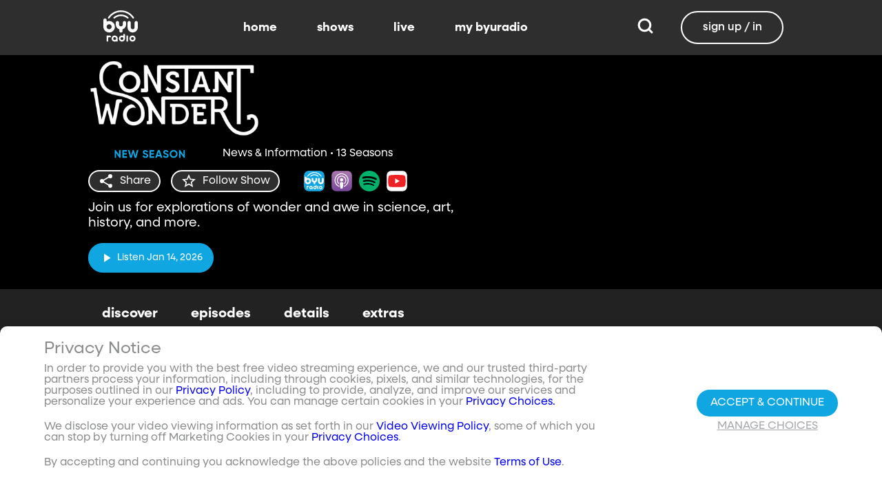

--- FILE ---
content_type: text/html;charset=utf-8
request_url: https://www.byuradio.org/constant-wonder/episodes/season-5?layout=detail&type=content-list&primaryItemImage=content&title=Season%205&displayProperties=%5B%22airDate%22%5D&id=254538df-dc94-44de-85e5-80dece2a3da7&view-all=true&playlist=254538df-dc94-44de-85e5-80dece2a3da7
body_size: 103122
content:
<!DOCTYPE html><html><head><meta charset="utf-8">
<meta name="viewport" content="width=device-width, initial-scale=1, viewport-fit=cover, interactive-widget=resizes-visual">
<title>Season 5 - Constant Wonder - BYUradio</title>
<link rel="preconnect" href="https://images.byub.org">
<link rel="preconnect" href="https://assets.byub.org">
<link rel="preconnect" href="https://assets.adobedtm.com">
<link rel="preconnect" href="https://www.google-analytics.com">
<link rel="preconnect" href="https://connect.facebook.net">
<script src="https://analytics.byub.org/39415de6eaa9/be2de2e485c5/launch-3b514bac2350.min.js" type="text/javascript" async></script>
<style>@charset "UTF-8";:root{--dark:#222;--dark-secondary:#2e2e2e;--white:#fff;--red:#ff0e0e;--black:#0a0a0a}html{box-sizing:border-box}*,:after,:before{box-sizing:inherit}img,video{height:auto;max-width:100%}#__layout,#__nuxt,.page-container,body,html{min-height:100vh;overflow-x:hidden}.flex-grow-container{display:flex;flex-direction:column;flex-grow:1}body,button,input,optgroup,select,textarea{font-family:NeulisSans,BlinkMacSystemFont,-apple-system,Segoe UI,Roboto,Oxygen,Ubuntu,Cantarell,Fira Sans,Droid Sans,Helvetica Neue,Helvetica,Arial,sans-serif}.skeleton>.skeleton-item{background:linear-gradient(90deg,#666 25%,#66666680,#666 75%);background-size:400% 100%;width:100%}.skeleton>.skeleton-item.is-rounded{border-radius:4px}.skeleton>.skeleton-item:after{content:" "}.skeleton>.skeleton-item+.b-skeleton-item{margin-top:.5rem}.skeleton.is-animated>.skeleton-item{animation:skeleton-loading 1.5s infinite}@keyframes skeleton-loading{0%{background-position:100% 50%}to{background-position:0 50%}}html{background-color:#000;overflow-y:auto;scrollbar-color:#666 rgba(0,0,0,.3);scrollbar-width:thin}html::-webkit-scrollbar-track{background-color:#2e2e2e;border-radius:10px;box-shadow:inset 0 0 6px #0000004d}html::-webkit-scrollbar{background-color:#2e2e2e;width:12px}html::-webkit-scrollbar-thumb{background-color:#666;border-radius:10px;box-shadow:inset 0 0 6px #0000004d}html.disable-scroll,html.disable-scroll-modal,html.disable-scroll-player{height:100%;overflow-y:hidden}a{cursor:pointer;text-decoration:none}blockquote,body,dd,dl,dt,fieldset,figure,h1,h2,h3,h4,h5,h6,hr,html,iframe,legend,li,ol,p,pre,textarea,ul{margin:0;padding:0}svg.icon-10px{height:10px;width:10px}svg.icon-20px{height:20px;width:20px}svg.icon-24px{height:24px;width:24px}svg.icon-30px{height:30px;width:30px}svg.icon-36px{height:36px;width:36px}svg.icon-40px{height:40px;width:40px}svg.icon-50px{height:50px;width:50px}.clickable{cursor:pointer;-webkit-user-select:none;-moz-user-select:none;user-select:none}button{font-family:NeulisSans,BlinkMacSystemFont,-apple-system,Segoe UI,Roboto,Oxygen,Ubuntu,Cantarell,Fira Sans,Droid Sans,Helvetica Neue,Helvetica,Arial,sans-serif}.button{font-size:1rem;line-height:1.5}.button,.button .icon{align-items:center;display:inline-flex;justify-content:center}.button .icon{height:1.5em!important;width:1.5em!important}body{background-color:#222;font-size:16px;line-height:1;position:relative;scrollbar-color:#666 rgba(0,0,0,.3);scrollbar-width:thin}body::-webkit-scrollbar-track{background-color:#2e2e2e;border-radius:10px;box-shadow:inset 0 0 6px #0000004d}body::-webkit-scrollbar{background-color:#2e2e2e;width:12px}body::-webkit-scrollbar-thumb{background-color:#666;border-radius:10px;box-shadow:inset 0 0 6px #0000004d}body.has-navbar-fixed-top,html.has-navbar-fixed-top{padding-top:0}.page-container{color:#898b8d;display:flex;flex-direction:column;font-family:NeulisSans,BlinkMacSystemFont,-apple-system,Segoe UI,Roboto,Oxygen,Ubuntu,Cantarell,Fira Sans,Droid Sans,Helvetica Neue,Helvetica,Arial,sans-serif;padding-bottom:calc(3.4375rem + env(safe-area-inset-bottom));padding-top:3rem}@media screen and (((min-width:512px) and (max-width:1023px) and (orientation:portrait)) or ((min-height:512px) and (max-height:1023px) and (orientation:landscape))){.page-container{padding-top:4rem}}@media screen and (min-width:1024px){.page-container{padding:5rem 0 0}}.page-container.hide-nav-bar{padding-top:0!important}.fade-enter-active,.fade-leave-active{transition:opacity .5s}.fade-enter-from,.fade-leave-to,.fade-loading-enter-from,.fade-loading-leave-to{opacity:0}.fade-loading-enter-active,.fade-loading-leave-active{transition:opacity .3s}.app-main>.fade-leave-active{position:absolute}.b-tooltip .fade-enter-active{transition-delay:.5s}.header{color:#fff;font-weight:700}.account-page-content{margin-left:auto;margin-right:auto;max-width:34rem;padding:2.75rem .9375rem;width:100%}.page-background{align-items:center;background:linear-gradient(#171717cc,#171717cc),url(/images/background/background_clouds.jpg);background-repeat:no-repeat;background-size:cover;display:flex;flex-direction:column;justify-content:center;padding-top:6rem;width:100%}.page-background .account-form-success.account-page-content{background-color:#fff;min-height:180px}.page-background .account-form-alt.account-page-content{background-color:#fff;display:flex;flex-direction:column;justify-content:space-between;min-height:280px}.page-background .account-form-alt.account-page-content .b-checkbox .check{background:#fffa;border:1px solid hsla(0,0%,100%,.251);border-radius:9999px}.page-background .account-form.account-page-content{background-color:#fff;min-height:280px}.page-background .account-form.account-page-content .b-checkbox .check{background:#fffa;border:1px solid hsla(0,0%,100%,.251);border-radius:9999px}.card{border-radius:10px;width:270px}.confirm-btn{background-color:#11a7e2!important}.cancel-btn{background-color:#898b8d!important}.field .label{font-size:.9rem}.field .control.has-icons-right .icon.is-right{color:#898b8d!important;right:8px;top:5px}.field .input{height:50px}.field .input::-ms-reveal{display:none}.field .input::-moz-placeholder{color:#898b8d}.field .input::placeholder{color:#898b8d}.field .input:active,.field .input:focus{border-color:#3e3e3e;box-shadow:none}input:-webkit-autofill,input:-webkit-autofill:focus,input:-webkit-autofill:hover,select:-webkit-autofill,select:-webkit-autofill:focus,select:-webkit-autofill:hover,textarea:-webkit-autofill,textarea:-webkit-autofill:focus,textarea:-webkit-autofill:hover{border-color:#3e3e3e;-webkit-text-fill-color:#fff;-webkit-box-shadow:inset 0 0 0 1000px #222;-webkit-transition:background-color 5000s ease-in-out 0s;transition:background-color 5000s ease-in-out 0s}.tag:not(body){border-radius:1rem;color:#fff;font-size:12px;font-weight:700;height:1.25rem;letter-spacing:0;line-height:20px;padding-left:10px;padding-right:10px;text-transform:uppercase}@media screen and (((max-width:511px) and (orientation:portrait)) or ((max-height:511px) and (orientation:landscape))){.tag:not(body){font-size:10px}}.tag:not(body).tag-red{background-color:#e40000}.tag:not(body).tag-blue{background-color:#11a7e2!important}.tag:not(body).tag-clear{background-color:#0000004d}.load-more-button{border:1.5px solid #fff;border-radius:20px;box-sizing:border-box;color:#fff;cursor:pointer;font-size:12px;font-size:16px;font-weight:700;line-height:14px;margin:20px auto 0;padding:13px 21.5px;text-align:center;white-space:nowrap;width:200px}.select-field .control{height:100%}.select-field .control .select{height:100%;width:100%}.select-field .control .select select{border-radius:4px;color:#fff;font-size:.9rem;height:100%;padding-left:16px;width:100%}.select-field .control .select select:focus{border-color:#fff}.select-field .control .select:after{border-color:#898b8d!important}.page-content.static-page{padding-bottom:1rem;padding-top:1rem}.page-content.static-page h1.header{color:#fff;font-size:2.5rem;font-weight:700}.page-content.static-page h2.header{color:#fff;font-size:2rem;font-weight:700}.page-content.static-page p{margin:10px 0;text-align:start}.page-content.static-page a{color:#11a7e2!important;text-decoration:none;transition:.1s ease-in-out}.page-content.static-page li.header{box-sizing:border-box;font-size:2rem}.dropdown-item{font-weight:700}.pagination-link[disabled]{visibility:hidden}mark{background-color:#11a7e2;color:#fff}.carousel .carousel-indicator .indicator-item .indicator-style,.carousel .carousel-indicator .indicator-item.is-active .indicator-style{border:unset}@media screen and (max-width:1023px){.notices.is-bottom{bottom:55px;padding:0 2em 0 0}}@media screen and (max-width:511px){.notices.is-bottom{padding:0}}h1,h2,h3,h4,h5,h6{font-size:100%;font-weight:400}.container{flex-grow:1;margin:0 auto;max-width:100%;padding:0 15px;position:relative;width:auto}@media screen and (min-width:1408px){.container:not(.is-max-desktop):not(.is-max-widescreen){max-width:1344px}}@media screen and (min-width:1216px){.container:not(.is-max-desktop){max-width:1152px}}.is-flex{display:flex}.is-align-items-center{align-items:center!important}.is-justify-content-space-between{justify-content:space-between!important}.is-justify-content-flex-end{justify-content:flex-end!important}.image{display:block;position:relative}.image img{display:block;height:auto;width:100%}.image img.is-rounded{border-radius:9999px}.image.is-fullwidth{width:100%}@media screen and (((min-width:512px) and (max-width:1023px) and (orientation:portrait)) or ((min-height:512px) and (max-height:1023px) and (orientation:landscape))){.level{display:flex;justify-content:space-between}}.level-left{align-items:center;justify-content:flex-start}@media print,screen and (min-width:512px){.level-left{display:flex}}.level-right{align-items:center;justify-content:flex-end}@media print,screen and (min-width:512px){.level-right{display:flex}}.columns{margin-left:-15px;margin-right:-15px;margin-top:-15px}.columns.is-mobile{display:flex}.columns.is-multiline{flex-wrap:wrap}.columns.is-centered{justify-content:center}.columns:last-child{margin-bottom:-15px}.columns:not(:last-child){margin-bottom:calc(1.5rem - 15px)}@media print,screen and (min-width:512px){.columns:not(.is-desktop){display:flex}}@media screen and (min-width:1024px){.columns.is-desktop{display:flex}}@media screen and (max-width:511px){.is-hidden-mobile{display:none!important}}@media print,screen and (min-width:512px) and (max-width:1023px){.is-hidden-tablet{display:none!important}}@media print,screen and (max-width:1023px){.is-hidden-touch{display:none!important}}@media print,screen and (min-width:1024px){.is-hidden-desktop{display:none!important}}.image img.is-rounded{border:2px solid #eeeff0}@media screen and (((max-width:511px) and (orientation:portrait)) or ((max-height:511px) and (orientation:landscape))){.byub-modal .modal-content{max-width:100%!important}}@media screen and (min-width:1024px){.byub-modal .modal-content{max-width:unset!important;min-width:960px!important;width:50vw!important}}.byub-modal .modal-content{border-radius:10px;height:95%;scrollbar-color:#666 rgba(0,0,0,.3);scrollbar-width:thin}.byub-modal .modal-content::-webkit-scrollbar-track{background-color:#2e2e2e;border-radius:10px;box-shadow:inset 0 0 6px #0000004d}.byub-modal .modal-content::-webkit-scrollbar{background-color:#2e2e2e;width:12px}.byub-modal .modal-content::-webkit-scrollbar-thumb{background-color:#666;border-radius:10px;box-shadow:inset 0 0 6px #0000004d}.byub-modal .modal-content::-webkit-scrollbar{border-radius:10px}.byub-modal.is-full-screen{bottom:55px}.byub-modal.is-full-screen .modal-content{max-height:calc(100vh - 55px);top:unset}.byub-modal .modal__header .circular-button{background-color:#222!important}.byub-modal .modal-close.is-large{display:none}.byub-modal .modal__header{display:flex;padding:20px 20px 20px 2rem;z-index:1}.byub-modal .modal-container.hidden{display:none}.byub-modal .modal-container{background-color:#222;padding-bottom:.9375rem}.byub-modal .header-background{background-color:#000000d9;min-height:75px;padding:0;position:sticky;position:-webkit-sticky;top:0;width:100%;z-index:1}.column{display:block;flex-basis:0;flex-grow:1;flex-shrink:1;padding:15px}html.audio-only.player-open .byub-modal.is-full-screen{bottom:155px}html.audio-only.player-open .byub-modal.is-full-screen .modal-content{max-height:calc(100vh - 155px);top:unset}html.audio-only.player-open .byub-modal{bottom:100px}html.audio-only.player-open .byub-modal .modal-content{max-height:calc(100vh - 140px)}.notification{background-color:#f14668;border-radius:4px;color:#fff;margin-bottom:0;margin-top:8px;padding:1rem 2.5rem 1rem 1.5rem;position:relative}.notification.is-success{background-color:#23d160}.notification .media-content{overflow-x:unset;padding-top:9px}.notification:not(:last-child){margin-bottom:1.5rem}.notification>.delete{position:absolute;right:.5rem;top:.5rem}.delete{background-color:#0a0a0a33;border:none;border-radius:9999px;cursor:pointer;display:inline-block;flex-grow:0;flex-shrink:0;font-size:0;height:20px;max-height:20px;max-width:20px;min-height:20px;min-width:20px;outline:none;pointer-events:auto;position:relative;-webkit-user-select:none;-moz-user-select:none;user-select:none;vertical-align:top;width:20px}.delete:after,.delete:before{background-color:#fff;content:"";height:50%;left:50%;position:absolute;top:50%;transform:translate(-50%,-50%);transform-origin:center;width:2px}.delete:before{transform:translate(-50%,-50%) rotate(45deg)}.delete:after{transform:translate(-50%,-50%) rotate(-45deg)}</style>
<style>@font-face{font-display:swap;font-family:NeulisSans;font-style:normal;font-weight:300;src:url(https://assets.byub.org/fonts/NeulisSans/NeulisSans-Light.otf) format("opentype")}@font-face{font-display:swap;font-family:NeulisSans;font-style:normal;font-weight:400;src:url(https://assets.byub.org/fonts/NeulisSans/NeulisSans-Regular.otf) format("opentype")}@font-face{font-display:swap;font-family:NeulisSans;font-style:normal;font-weight:500;src:url(https://assets.byub.org/fonts/NeulisSans/NeulisSans-Medium.otf) format("opentype")}@font-face{font-display:swap;font-family:NeulisSans;font-style:normal;font-weight:700;src:url(https://assets.byub.org/fonts/NeulisSans/NeulisSans-Bold.otf) format("opentype")}@font-face{font-display:swap;font-family:NeulisSans;font-style:italic;font-weight:300;src:url(https://assets.byub.org/fonts/NeulisSans/NeulisSans-LightItalic.otf) format("opentype")}@font-face{font-display:swap;font-family:NeulisSans;font-style:italic;font-weight:400;src:url(https://assets.byub.org/fonts/NeulisSans/NeulisSans-Italic.otf) format("opentype")}@font-face{font-display:swap;font-family:NeulisSans;font-style:italic;font-weight:500;src:url(https://assets.byub.org/fonts/NeulisSans/NeulisSans-MediumItalic.otf) format("opentype")}@font-face{font-display:swap;font-family:NeulisSans;font-style:italic;font-weight:700;src:url(https://assets.byub.org/fonts/NeulisSans/NeulisSans-BoldItalic.otf) format("opentype")}@font-face{font-display:swap;font-family:NeulisSans Black;font-style:normal;src:url(https://assets.byub.org/fonts/NeulisSans/NeulisSans-Black.otf) format("opentype")}</style>
<style>@font-face{font-display:swap;font-family:Playfair Display SC;font-style:normal;font-weight:400;src:url(https://assets.byub.org/fonts/Playfair_Display_SC/PlayfairDisplaySC-Regular.ttf) format("truetype")}@font-face{font-display:swap;font-family:Courier Prime;font-style:normal;font-weight:400;src:url(https://assets.byub.org/fonts/Courier_Prime/CourierPrime-Regular.ttf) format("truetype")}@font-face{font-display:swap;font-family:Dancing Script;font-style:normal;font-weight:400;src:url(https://assets.byub.org/fonts/Dancing_Script/static/DancingScript-Regular.ttf) format("truetype")}@font-face{font-display:swap;font-family:Indie Flower;font-style:normal;font-weight:400;src:url(https://assets.byub.org/fonts/Indie_Flower/IndieFlower-Regular.ttf) format("truetype")}@font-face{font-display:swap;font-family:PT Sans Caption;font-style:normal;font-weight:400;src:url(https://assets.byub.org/fonts/PT_Sans_Caption/PTSansCaption-Regular.ttf) format("truetype")}@font-face{font-display:swap;font-family:"PT Serif Caption";font-style:normal;font-weight:400;src:url(https://assets.byub.org/fonts/PT_Serif_Caption/PTSerifCaption-Regular.ttf) format("truetype")}@font-face{font-display:swap;font-family:Roboto Mono;font-style:normal;font-weight:300;src:url(https://assets.byub.org/fonts/Roboto_Mono/RobotoMono-Regular.ttf) format("truetype")}</style>
<style>.top-left[data-v-06365179]{left:0}.top-left[data-v-06365179],.top-right[data-v-06365179]{margin:2.5%;position:absolute;top:0}.top-right[data-v-06365179]{right:0}.relative[data-v-06365179]{position:relative}.label-group[data-v-06365179]{display:flex;font-weight:700;justify-content:space-between;text-shadow:none}.label[data-v-06365179]{border-radius:100rem;color:#fff;font-size:.65rem;line-height:normal;margin-right:.5rem;padding:.25rem .65rem;text-transform:uppercase;text-wrap:nowrap}</style>
<style>[data-v-a0ccf1cc]:root{--dark:#222;--dark-secondary:#2e2e2e;--white:#fff;--red:#ff0e0e;--black:#0a0a0a}.image-renderer[data-v-a0ccf1cc],.image-renderer picture[data-v-a0ccf1cc]{height:100%;width:100%}.image[data-v-a0ccf1cc]{aspect-ratio:auto;display:block;height:auto;max-height:100%;max-width:100%;width:100%}.clickable[data-v-a0ccf1cc]{transition:all .3s ease}.clickable[data-v-a0ccf1cc]:hover{transform:scale(1.05)}.loading-wave[data-v-a0ccf1cc]{animation:loading-wave-base-a0ccf1cc 3s ease-in-out infinite;background:linear-gradient(90deg,#2a2a2a,#323232 25%,#383838,#323232 75%,#2a2a2a);background-size:200% 100%;border-radius:8px;z-index:1}.loading-wave[data-v-a0ccf1cc],.loading-wave .image-loading-wave[data-v-a0ccf1cc]{height:100%;overflow:hidden;position:relative;width:100%}.loading-wave .image-loading-wave[data-v-a0ccf1cc]{background:inherit}@keyframes loading-wave-base-a0ccf1cc{0%,to{background-position:200% 0}50%{background-position:-200% 0}}@keyframes loading-wave-shimmer-a0ccf1cc{0%{left:-150%;opacity:0}15%{opacity:1}85%{opacity:1}to{left:100%;opacity:0}}@keyframes loading-wave-secondary-a0ccf1cc{0%{left:-200%;opacity:0}20%{opacity:.6}80%{opacity:.6}to{left:120%;opacity:0}}picture.is-loading[data-v-a0ccf1cc]{opacity:0;pointer-events:none;position:absolute}picture[data-v-a0ccf1cc]:not(.is-loading){opacity:1;transition:opacity .3s ease-in-out}.channel-image .image[data-v-a0ccf1cc]{width:auto}</style>
<style>:root{--dark:#222;--dark-secondary:#2e2e2e;--white:#fff;--red:#ff0e0e;--black:#0a0a0a}.loader,.loader:after{border-radius:50%;height:20px;width:20px}.loader{align-self:center;animation:load8 1.1s linear infinite;border-bottom:.5em solid hsla(0,2%,63%,.2);border-right:.5em solid hsla(0,2%,63%,.2);border-top:.5em solid hsla(0,2%,63%,.2);margin-right:10px;position:relative;transform:translateZ(0)}@keyframes load8{0%{transform:rotate(0)}to{transform:rotate(1turn)}}</style>
<style>[data-v-ee009bfc]:root{--dark:#222;--dark-secondary:#2e2e2e;--white:#fff;--red:#ff0e0e;--black:#0a0a0a}.b-tooltip.is-top .tooltip-content[data-v-ee009bfc]{left:40%}.button.circular-button[data-v-ee009bfc]{border:none;border-radius:9999px;box-shadow:0 5px 10px 5px #00000026;cursor:pointer;margin:0 10px 0 0;outline:none;padding:0;transition:scale .5s,opacity 1s}.button.circular-button[data-v-ee009bfc]:hover{scale:1.18}.button.circular-button .alignContent .icon[data-v-ee009bfc],.button.circular-button .alignContent .loader.spinner[data-v-ee009bfc]{height:100%;margin:auto;padding:.2em}.button.circular-button .alignContent .icon[data-v-ee009bfc] :before,.button.circular-button .alignContent .loader.spinner[data-v-ee009bfc] :before{font-size:unset}.button.circular-button .alignContent span[data-v-ee009bfc]{align-items:center;display:flex;justify-content:center}.button.circular-button .spinner[data-v-ee009bfc]{height:50%;margin-left:10px;width:50%}.button.circular-button .spinner[data-v-ee009bfc] :before{font-size:unset}.button.circular-button.show-text[data-v-ee009bfc]{height:40px}.button.circular-button.show-text .alignContent[data-v-ee009bfc]{align-items:center;display:flex;justify-content:center;margin-left:1px;margin-right:9px}.button.circular-button.show-text .alignContent .textButton[data-v-ee009bfc]{margin-top:1px}.button.circular-button.show-text .alignContent .icon[data-v-ee009bfc]{height:100%}@media screen and (max-width:1023px){.button.circular-button.show-text[data-v-ee009bfc]{aspect-ratio:1/1;border-radius:50%}.button.circular-button.show-text .alignContent[data-v-ee009bfc]{margin:0}.button.circular-button.show-text .alignContent .textButton[data-v-ee009bfc]{display:none}.button.circular-button.show-text .alignContent .icon[data-v-ee009bfc]{height:100%;margin:0}}.tooltiptext[data-v-ee009bfc]{background-color:#000;border-radius:6px;color:#fff;display:block;opacity:0;padding:5px;position:absolute;text-align:center;transition:opacity .1s;width:auto}button:hover .tooltiptext[data-v-ee009bfc]{opacity:1;transition:opacity .3s linear .3s}.tooltiptext[data-v-ee009bfc]{white-space:nowrap}.tooltiptext.is-top[data-v-ee009bfc]{bottom:120%}.tooltiptext.is-top[data-v-ee009bfc]:before{border:5px solid transparent;border-top-color:#000;content:"";left:calc(50% - 5px);position:absolute;top:100%}.tooltiptext.is-left[data-v-ee009bfc]{right:120%}.tooltiptext.is-left[data-v-ee009bfc]:before{border:5px solid transparent;border-left-color:#000;content:"";left:100%;position:absolute;top:calc(50% - 5px)}.tooltiptext.is-right[data-v-ee009bfc]{left:120%}.tooltiptext.is-right[data-v-ee009bfc]:before{border:5px solid transparent;border-right-color:#000;content:"";position:absolute;right:100%;top:calc(50% - 5px)}</style>
<style>[data-v-e2dc434c]:root{--dark:#222;--dark-secondary:#2e2e2e;--white:#fff;--red:#ff0e0e;--black:#0a0a0a}.circle[data-v-e2dc434c]{padding:5px!important}.button-renderer[data-v-e2dc434c]{background:none;display:inline-flex;flex-direction:column;height:100%;justify-content:center;position:relative}.button-renderer .parent-button-container[data-v-e2dc434c]{opacity:1}.button-renderer .parent-button-container.hide-when-children[data-v-e2dc434c]{opacity:0;pointer-events:none;transition:opacity .2s ease-in-out}.button-renderer .parent-button-container .button[data-v-e2dc434c]{border-style:solid;height:100%;padding:2px 12px;position:relative;transition:all .2s ease-in-out}.button-renderer .parent-button-container .button.show-playhead[data-v-e2dc434c]{overflow:hidden}.button-renderer .parent-button-container .button.show-playhead[data-v-e2dc434c]:before{background:#32323280;bottom:0;content:"";height:5px;left:0;pointer-events:none;position:absolute;width:100%}.button-renderer .parent-button-container .button.show-playhead[data-v-e2dc434c]:after{background:#fff;bottom:0;content:"";height:4px;left:0;pointer-events:none;position:absolute;width:calc(var(--playhead-percentage, 0)*1%)}.button-renderer .parent-button-container .button[data-v-e2dc434c]:hover{transform:scale(1.15)}@media screen and (((max-width:511px) and (orientation:portrait)) or ((max-height:511px) and (orientation:landscape))){.button-renderer .parent-button-container .button[data-v-e2dc434c]:hover{transform:none}}.button-renderer .parent-button-container .button.rounded[data-v-e2dc434c]{border-radius:99999px}.button-renderer .parent-button-container .button.extra-padding[data-v-e2dc434c]{padding:10px 15px}.button-renderer .parent-button-container .button.thin-border[data-v-e2dc434c]{border-width:1px}.button-renderer .parent-button-container .button .tooltip[data-v-e2dc434c]{background-color:#000;border-radius:6px;opacity:0;padding:5px;pointer-events:none;position:absolute;transform:translateY(-100%);transition:opacity .1s;width:auto}.button-renderer .parent-button-container .button[data-v-e2dc434c]:hover{cursor:pointer}.button-renderer .parent-button-container .button:hover .tooltip[data-v-e2dc434c]{bottom:25%;opacity:1;transition:opacity .3s linear .3s}.button-renderer .parent-button-container .button:hover .tooltip[data-v-e2dc434c]:before{border:5px solid transparent;border-top-color:#000;content:"";left:calc(50% - 5px);position:absolute;top:100%}.button-renderer .child-enter-active[data-v-e2dc434c],.button-renderer .child-enter-active .child-button[data-v-e2dc434c]{transition:all .4s}.button-renderer .child-leave-active[data-v-e2dc434c],.button-renderer .child-leave-active .child-button[data-v-e2dc434c]{transition:opacity .15s}.button-renderer .child-enter-from[data-v-e2dc434c],.button-renderer .child-leave-to[data-v-e2dc434c]{gap:0;opacity:0;transform:translateY(calc(50% - 22px))}.button-renderer .child-enter-from .child-button[data-v-e2dc434c],.button-renderer .child-leave-to .child-button[data-v-e2dc434c]{transform:scaleY(0)}.button-renderer .child-enter-to[data-v-e2dc434c],.button-renderer .child-leave-from[data-v-e2dc434c]{opacity:1}.button-renderer .child-enter-to .child-button[data-v-e2dc434c],.button-renderer .child-leave-from .child-button[data-v-e2dc434c]{transform:scaleY(1)}.button-renderer .children-button-container[data-v-e2dc434c]{align-items:center;background:none;display:flex;flex-direction:column;gap:7px;padding-bottom:5px;position:absolute;right:-5px}.button-renderer .children-button-container .child-button[data-v-e2dc434c]{border-radius:99999px;position:relative;z-index:10}.button-renderer .children-button-container .child-button .child-tooltip[data-v-e2dc434c]{background-color:#000;border-radius:6px;margin-bottom:10px;opacity:0;padding:5px;pointer-events:none;position:absolute;transform:translateY(-100%);transition:opacity .1s;width:auto}.button-renderer .children-button-container .child-button[data-v-e2dc434c]:hover{cursor:pointer}.button-renderer .children-button-container .child-button:hover .child-tooltip[data-v-e2dc434c]{opacity:1;transition:opacity .3s linear .3s}.button-renderer .children-button-container .child-button:hover .child-tooltip[data-v-e2dc434c]:before{border:5px solid transparent;border-top-color:#000;content:"";left:calc(50% - 5px);position:absolute;top:100%}</style>
<style>[data-v-e35128f7]:root{--dark:#222;--dark-secondary:#2e2e2e;--white:#fff;--red:#ff0e0e;--black:#0a0a0a}.image-card-container[data-v-e35128f7]{--badge-size:60px;--image-corner-offset:15px;--favorite-badge-size:36px;--button-scale:1;--title-font-size:1.25rem;--subtitle-font-size:.875rem;--details-font-size:.875rem;--description-font-size:.875rem}@media screen and (((max-width:511px) and (orientation:portrait)) or ((max-height:511px) and (orientation:landscape))){.image-card-container[data-v-e35128f7]{--badge-size:45px;--image-corner-offset:5px;--favorite-badge-size:30px;--button-scale:.75;--title-font-size:1rem;--subtitle-font-size:.8rem;--details-font-size:.625rem;--description-font-size:.75rem}}@media screen and (((min-width:512px) and (max-width:1023px) and (orientation:portrait)) or ((min-height:512px) and (max-height:1023px) and (orientation:landscape))){.image-card-container[data-v-e35128f7]{--badge-size:50px;--image-corner-offset:10px;--favorite-badge-size:36px;--button-scale:.875;--title-font-size:1.25rem;--subtitle-font-size:1rem;--details-font-size:.75rem;--description-font-size:.875rem}}.image-card-container[data-v-e35128f7]{aspect-ratio:var(--aspect-ratio);display:flex;flex:none;flex-direction:column;position:relative;width:100%}@media screen and (((max-width:1023px) and (orientation:portrait))){.image-card-container[data-v-e35128f7]{aspect-ratio:var(--portrait-aspect-ratio)}}.image-card-container .content-image[data-v-e35128f7]{border-radius:10px;display:block;height:100%;overflow:hidden;position:relative;width:100%}.image-card-container .content-image.show-playhead[data-v-e35128f7]:before{background:#32323280;bottom:0;content:"";height:5px;left:0;pointer-events:none;position:absolute;width:100%}.image-card-container .content-image.show-playhead[data-v-e35128f7]:after{background:#fff;bottom:0;content:"";height:4px;left:0;pointer-events:none;position:absolute;width:calc(var(--playhead-percentage, 0)*1%)}.image-card-container .label-group-primary[data-v-e35128f7]{height:1.25rem;left:var(--image-corner-offset);position:absolute;top:var(--image-corner-offset)}.image-card-container .favorite-badge[data-v-e35128f7]{align-items:center;background-color:#323232cc;border-radius:50%;color:#fff;display:flex;height:var(--favorite-badge-size);justify-content:center;padding:6px;position:absolute;right:var(--image-corner-offset);top:var(--image-corner-offset);transform:scale(var(--button-scale,1));width:var(--favorite-badge-size)}.image-card-container .badge[data-v-e35128f7]{bottom:var(--image-corner-offset);height:var(--badge-size);left:var(--image-corner-offset);position:absolute;width:var(--badge-size)}.image-card-container .button-group-primary[data-v-e35128f7]{bottom:var(--image-corner-offset);position:absolute;right:var(--image-corner-offset)}.image-card-container .button-group-primary .button-primary[data-v-e35128f7]{transform:scale(var(--button-scale,1))}.image-card-container .button-group-primary.centered[data-v-e35128f7]{bottom:50%;right:50%;transform:translate(50%,50%)}.image-card-container .button-group-primary.centered .button-primary[data-v-e35128f7]{transform:scale(calc(var(--button-scale, 1)*2))}.skeleton-image[data-v-e35128f7]{height:100%;width:100%}.skeleton-line[data-v-e35128f7]{margin-bottom:.125rem;margin-top:.75rem}</style>
<style>[data-v-efa7d590]:root{--dark:#222;--dark-secondary:#2e2e2e;--white:#fff;--red:#ff0e0e;--black:#0a0a0a}.detail-card-container[data-v-efa7d590]{--image-width:270px;--badge-size:60px;--image-corner-offset:15px;--favorite-badge-size:36px;--button-scale:1;--title-font-size:1.25rem;--subtitle-font-size:.875rem;--details-font-size:.875rem;--description-font-size:.875rem;--line-margin:4px}.detail-card-container.square-image[data-v-efa7d590]{--image-width:170px}@media screen and (max-width:1023px){.detail-card-container.square-image[data-v-efa7d590]{--image-width:130px}}@media screen and (((max-width:511px) and (orientation:portrait)) or ((max-height:511px) and (orientation:landscape))){.detail-card-container[data-v-efa7d590]{--image-width:130px;--badge-size:45px;--image-corner-offset:5px;--favorite-badge-size:30px;--button-scale:.75;--title-font-size:1rem;--subtitle-font-size:.8rem;--details-font-size:.625rem;--description-font-size:.75rem}}@media screen and (((min-width:512px) and (max-width:1023px) and (orientation:portrait)) or ((min-height:512px) and (max-height:1023px) and (orientation:landscape))){.detail-card-container[data-v-efa7d590]{--image-width:270px;--badge-size:50px;--image-corner-offset:10px;--favorite-badge-size:36px;--button-scale:.875;--title-font-size:1.25rem;--subtitle-font-size:1rem;--details-font-size:.75rem;--description-font-size:.875rem}}.detail-card-container[data-v-efa7d590]{display:flex;flex:none;flex-direction:column;overflow:hidden;position:relative;width:100%}.detail-card-container .main-container[data-v-efa7d590]{align-items:center;display:flex;width:100%}.detail-card-container .image-container[data-v-efa7d590]{align-content:center;min-width:var(--image-width);position:relative;width:var(--image-width)}.detail-card-container .info-container[data-v-efa7d590]{display:flex;flex-direction:column;justify-content:center;margin-left:.75rem;max-height:calc(var(--image-width)*.5625);width:100%}@media screen and (max-width:1023px){.detail-card-container .info-container[data-v-efa7d590]{justify-content:start}}.detail-card-container .info-container .label-group-secondary[data-v-efa7d590]{height:1.25rem;margin-bottom:.3125rem}.detail-card-container .info-container .title[data-v-efa7d590]{font-size:var(--title-font-size);font-weight:700;line-height:calc(var(--title-font-size)*1.2)}.detail-card-container .info-container .subtitle[data-v-efa7d590]{align-content:center;display:flex;flex-wrap:wrap;font-size:var(--subtitle-font-size);line-height:calc(var(--title-font-size)*1.2)}.detail-card-container .info-container .details[data-v-efa7d590]{font-size:var(--details-font-size);line-height:calc(var(--details-font-size)*1.5);text-wrap:nowrap}.detail-card-container .info-container .description[data-v-efa7d590]{font-size:var(--description-font-size);line-height:calc(var(--title-font-size)*.8);margin-bottom:.3125rem;margin-top:calc(var(--line-margin)*3)}.detail-card-container .description-container[data-v-efa7d590]{width:100%}.detail-card-container .description-container .description[data-v-efa7d590]{font-size:var(--description-font-size);line-height:1rem;margin:.75rem}.portrait[data-v-efa7d590]{display:none}@media screen and (((max-width:511px) and (orientation:portrait)) or ((max-height:511px) and (orientation:landscape))){.portrait[data-v-efa7d590]{display:block!important}.standard[data-v-efa7d590]{display:none!important}}@media screen and (((max-width:1023px) and (orientation:portrait))){.portrait[data-v-efa7d590]{display:block}.standard[data-v-efa7d590]{display:none!important}}.skeleton-image[data-v-efa7d590]{aspect-ratio:16/9;width:100%}.skeleton-line[data-v-efa7d590]{margin-bottom:.125rem;margin-top:.75rem}</style>
<style>:root{--dark:#222;--dark-secondary:#2e2e2e;--white:#fff;--red:#ff0e0e;--black:#0a0a0a}.simple-player{height:100%}.simple-video-container{background-color:#000;display:flex;height:100%;width:100%}.simple-video-container .video-player{display:block;height:100%;-o-object-fit:cover;object-fit:contain;-o-object-position:center right;object-position:center right;position:absolute;right:0;top:0;width:100%}.container-modal .simple-player #simple-video-element{min-height:unset}</style>
<style>[data-v-4e450e23]:root{--dark:#222;--dark-secondary:#2e2e2e;--white:#fff;--red:#ff0e0e;--black:#0a0a0a}.hero-renderer[data-v-4e450e23]{--hero-height: calc(100vh - 275px) ;--hero-min-height:420px;--hero-image-aspect-ratio:16/9;--body-justify:center;--body-max-width:45vw;--body-bottom-padding:30px;--logo-image-max-width:250px;--button-right-margin:15px;--button-side-padding:25px;--base-font-size:18px;--base-button-height:40px;--navbar-height:5rem;--overlay-gradient:linear-gradient(180deg,#000,transparent 20%),linear-gradient(90deg,#000,transparent 60%)}.hero-renderer.schedule[data-v-4e450e23]{--hero-height: calc(100vh - 141px) }@media screen and (((max-width:1023px) and (orientation:portrait))){.hero-renderer.schedule[data-v-4e450e23]{--hero-image-aspect-ratio:16/9;--hero-min-height:unset}.hero-renderer.schedule .hero .hero-overlay[data-v-4e450e23]{min-height:unset}}@media screen and (((max-width:1023px) and (orientation:portrait))) and (((max-width:511px) and (orientation:portrait)) or ((max-height:511px) and (orientation:landscape))){.hero-renderer.schedule .hero .hero-body .title[data-v-4e450e23]{margin-bottom:0!important}.hero-renderer.schedule .hero .hero-body[data-v-4e450e23] .button{font-size:10px!important}}@media screen and (max-width:1023px){.hero-renderer[data-v-4e450e23]{--body-max-width:initial}}@media screen and (((max-width:1023px) and (orientation:portrait))){.hero-renderer[data-v-4e450e23]{--hero-height:unset;--hero-image-aspect-ratio:3/4;--body-justify:flex-end;--logo-image-max-width:150px;--button-right-margin:10px;--button-side-padding:10px;--base-font-size:16px;--overlay-gradient:linear-gradient(180deg,#000,transparent 10%),linear-gradient(0deg,#000,#00000097 35%,transparent 50%);--navbar-height:3rem}}@media screen and (((max-width:1023px) and (orientation:portrait))) and (((min-width:512px) and (max-width:1023px) and (orientation:portrait)) or ((min-height:512px) and (max-height:1023px) and (orientation:landscape))){.hero-renderer[data-v-4e450e23]{--hero-height:75vh;--navbar-height:4rem;--logo-image-max-width:200px;--base-font-size:18px}}@media screen and (((max-width:1023px) and (orientation:landscape))){.hero-renderer[data-v-4e450e23]{--logo-image-max-width:180px}}.schedule[data-v-4e450e23]{--hero-image-aspect-ratio:16/9;--hero-min-height:250px}.hero-renderer[data-v-4e450e23]{background-color:#000;position:relative;width:100%}@media screen and (min-width:1024px){.hero-renderer.schedule[data-v-4e450e23]{--body-justify:flex-end;--body-bottom-padding:100px}}.hero-renderer .hero[data-v-4e450e23]{display:flex;flex-direction:column;height:100%}.hero-renderer .hero .preview-video[data-v-4e450e23]{aspect-ratio:16/9;height:100%;-o-object-fit:cover;object-fit:cover;-o-object-position:center;object-position:center;opacity:0;position:absolute;right:0;top:0;transition:all 1s ease-in-out;width:100%}.hero-renderer .hero .preview-video.live-player[data-v-4e450e23]{opacity:1}.hero-renderer .hero .preview-mute-button[data-v-4e450e23]{bottom:10%;position:absolute;right:20px;z-index:1}@media screen and (((max-width:1023px) and (orientation:portrait))){.hero-renderer .hero .preview-mute-button[data-v-4e450e23]{bottom:1%;right:10px}}.hero-renderer .hero .hero-image[data-v-4e450e23]{align-self:flex-end;aspect-ratio:var(--hero-image-aspect-ratio);height:100%;max-height:var(--hero-height);min-height:var(--hero-min-height);overflow:hidden;position:static}.hero-renderer .hero[data-v-4e450e23] .hero-image{height:100%;-o-object-fit:contain;object-fit:contain;-o-object-position:right;object-position:right;top:var(--image-top-offset,0)}@media screen and (max-width:1023px){.hero-renderer .hero[data-v-4e450e23] .hero-image{-o-object-fit:cover;object-fit:cover}}@media screen and (((max-width:1023px) and (orientation:portrait))){.hero-renderer .hero[data-v-4e450e23] .hero-image{height:auto;-o-object-fit:cover;object-fit:cover;width:100%}}.hero-renderer .hero .hero-body[data-v-4e450e23]{align-items:flex-start;bottom:0;display:flex;flex-direction:column;font-weight:400;height:calc(100% - var(--navbar-height));justify-content:var(--body-justify);margin:auto 0;padding-bottom:var(--body-bottom-padding);position:absolute;text-shadow:2px 2px 4px #000;width:100%}@media screen and (((max-width:511px) and (orientation:portrait)) or ((max-height:511px) and (orientation:landscape))){.hero-renderer .hero .hero-body[data-v-4e450e23]{padding-left:10px;padding-right:10px}}@media screen and (((min-width:512px) and (max-width:1023px) and (orientation:portrait)) or ((min-height:512px) and (max-height:1023px) and (orientation:landscape))){.hero-renderer .hero .hero-body[data-v-4e450e23]{padding-left:15px;padding-right:15px}}@media screen and (min-width:1024px){.hero-renderer .hero .hero-body[data-v-4e450e23]{padding-left:10vw;padding-right:10vw}}.hero-renderer .hero .hero-body .logo-image[data-v-4e450e23]{aspect-ratio:2/1;height:unset;left:0;margin-bottom:14px;max-width:var(--logo-image-max-width);position:relative}@media screen and (((max-width:1023px) and (orientation:portrait))){.hero-renderer .hero .hero-body .logo-image[data-v-4e450e23]{filter:drop-shadow(2px 2px 4px rgb(0,0,0))}}.hero-renderer .hero .hero-body .logo-image-alt[data-v-4e450e23]{align-items:flex-end;color:#fff;display:flex;display:-webkit-box;font-size:46px;letter-spacing:-2px;line-height:52px;margin-bottom:14px;-webkit-line-clamp:1;line-clamp:1;-webkit-box-orient:vertical;overflow:hidden}@media screen and (((max-width:511px) and (orientation:portrait)) or ((max-height:511px) and (orientation:landscape))){.hero-renderer .hero .hero-body .logo-image-alt[data-v-4e450e23]{line-clamp:1;-webkit-line-clamp:1}}@media screen and (((max-width:1023px) and (orientation:portrait))){.hero-renderer .hero .hero-body .logo-image-alt[data-v-4e450e23]{text-shadow:0 0 12px rgba(0,0,0,.6)}}@media screen and (((max-width:511px) and (orientation:portrait)) or ((max-height:511px) and (orientation:landscape))){.hero-renderer .hero .hero-body .logo-image-alt[data-v-4e450e23]{font-size:28px;line-height:32px}}.hero-renderer .hero .hero-body .hero-text[data-v-4e450e23]{max-width:var(--body-max-width)}.hero-renderer .hero .hero-body .hero-text .info-upper[data-v-4e450e23]{display:flex;flex-wrap:wrap;padding-bottom:.625rem;row-gap:.8rem}@media screen and (((max-width:511px) and (orientation:portrait)) or ((max-height:511px) and (orientation:landscape))){.hero-renderer .hero .hero-body .hero-text .info-upper[data-v-4e450e23]{padding-bottom:.2rem}}.hero-renderer .hero .hero-body .hero-text .info-upper .spotlight-image[data-v-4e450e23]{display:flex;margin-right:.91rem;max-height:auto;max-width:11.25rem}.hero-renderer .hero .hero-body .hero-text .info-upper[data-v-4e450e23] div.spotlight-image{min-width:40px;width:auto}.hero-renderer .hero .hero-body .hero-text .info-upper[data-v-4e450e23] div.spotlight-image .picture{width:auto}.hero-renderer .hero .hero-body .hero-text .info-upper[data-v-4e450e23] img.spotlight-image{height:18.45px;width:-moz-fit-content;width:fit-content}@media screen and (((max-width:1023px) and (orientation:portrait))){.hero-renderer .hero .hero-body .hero-text .info-upper .primary-info[data-v-4e450e23]{font-size:calc(var(--base-font-size)*.9);line-height:1.2}}.hero-renderer .hero .hero-body .hero-text .secondary-info[data-v-4e450e23]{margin-bottom:10px}.hero-renderer .hero .hero-body .hero-text .title[data-v-4e450e23]{font-size:calc(var(--base-font-size)*1.4);line-height:32px;margin-bottom:15px}.hero-renderer .hero .hero-body .hero-text .description[data-v-4e450e23]{font-size:calc(var(--base-font-size)*.9 + .2vw);letter-spacing:0;line-height:calc(20px + .2vw);margin-bottom:20px;padding:0}.hero-renderer .hero .hero-body .hero-text .podcasts-container[data-v-4e450e23]{align-items:center;display:flex;margin-left:20px}.hero-renderer .hero .hero-body .hero-text .podcasts-container .podcast-image[data-v-4e450e23]{height:30px;margin-right:10px;width:30px}.hero-renderer .hero .hero-body .button-group-container[data-v-4e450e23]{display:flex}.hero-renderer .hero .hero-body .button-group-container .buttons[data-v-4e450e23]{position:inherit;z-index:3}.hero-renderer .hero .hero-body .button-group-container[data-v-4e450e23] .button{z-index:3}.hero-renderer .hero .hero-body .button-group-container.primary[data-v-4e450e23] .button{font-weight:400}.hero-renderer .hero .hero-body .button-group-container.primary .button[data-v-4e450e23]{height:var(--base-button-height);margin-left:0;margin-right:var(--button-right-margin)}.hero-renderer .hero .hero-body .button-group-container.primary .button[data-v-4e450e23] .button{font-size:14px}.hero-renderer .hero .hero-body .button-group-container.primary[data-v-4e450e23] .with-margin{margin-right:5px}.hero-renderer .hero .hero-body .button-group-container.primary[data-v-4e450e23] .with-margin svg{margin-right:0}.hero-renderer .hero .hero-body .button-group-container.secondary[data-v-4e450e23]{margin-bottom:12px;margin-top:4px}.hero-renderer .hero .hero-body .button-group-container.secondary[data-v-4e450e23] .button{margin-right:var(--button-right-margin)}.hero-renderer .hero .hero-body .button-group-container.secondary[data-v-4e450e23] .circle{padding:8px!important}.hero-renderer .hero .hero-overlay[data-v-4e450e23]{aspect-ratio:var(--hero-image-aspect-ratio);background:var(--overlay-gradient);border-left:1px solid #000;box-sizing:content-box;height:100%;left:auto;min-height:420px;position:absolute;right:0;top:0}@-moz-document url-prefix(){.hero-renderer .hero .hero-overlay[data-v-4e450e23]{border-style:none}}@media screen and (max-width:1023px){.hero-renderer .hero .hero-overlay[data-v-4e450e23]{width:100%}}#hero-bottom-observer[data-v-4e450e23]{bottom:calc(5rem + 10px);position:absolute}.hero-overlay-text-container[data-v-4e450e23]{bottom:20px;position:absolute;right:10vw}@media screen and (max-width:1023px){.hero-overlay-text-container[data-v-4e450e23]{bottom:10px;right:15px}}@media screen and (((max-width:511px) and (orientation:portrait)) or ((max-height:511px) and (orientation:landscape))){.hero-overlay-text-container[data-v-4e450e23]{right:10px}}</style>
<style>:root{--dark:#222;--dark-secondary:#2e2e2e;--white:#fff;--red:#ff0e0e;--black:#0a0a0a}.hero-carousel{background-color:#000;margin-bottom:30px;position:relative}@media screen and (((max-width:1023px) and (orientation:portrait))){.hero-carousel{aspect-ratio:3/4;width:100%}}@media screen and (((max-width:1023px) and (orientation:portrait))) and (((min-width:512px) and (max-width:1023px) and (orientation:portrait)) or ((min-height:512px) and (max-height:1023px) and (orientation:landscape))){.hero-carousel{aspect-ratio:unset;height:77vh}}.hero-carousel .carousel-indicator{bottom:0;display:flex;padding:0 25px 15px;position:absolute;z-index:2}@media screen and (min-width:1024px){.hero-carousel .carousel-indicator{padding:0 calc(10vw + 15px) 15px}}.hero-carousel .carousel-indicator .indicator-item{background-color:#464646;border-radius:50%;cursor:pointer;height:10px;margin:0 5px;transition:background-color .5s;width:10px}.hero-carousel .carousel-indicator .indicator-item.is-active{background-color:#0fa6e2}@media screen and (((min-width:512px) and (max-width:1023px) and (orientation:portrait)) or ((min-height:512px) and (max-height:1023px) and (orientation:landscape))){.hero-carousel{margin-top:-4rem}}@media screen and (min-width:1024px){.hero-carousel{margin-top:-5rem}}.hero-carousel .carousel-skeleton-item{animation:pulse 2s infinite;aspect-ratio:16/9;background:transparent;max-height:calc(100vh - 275px);min-height:420px}@keyframes pulse{0%{background-color:#000}50%{background-color:#404040}to{background-color:#000}}@media screen and (((max-width:1023px) and (orientation:portrait))){.hero-carousel .carousel-skeleton-item{height:90%;margin-bottom:10%;max-height:unset}}.hero-carousel .listen-carousel{background-color:#000;box-sizing:border-box;color:#fff}.hero-carousel .listen-carousel .carousel-items{max-width:100vw;position:absolute;right:0;top:0}@media screen and (((max-width:1023px) and (orientation:portrait))) and (((max-width:511px) and (orientation:portrait)) or ((max-height:511px) and (orientation:landscape))){.hero-carousel .listen-carousel{padding-bottom:70px}.hero-carousel .listen-carousel .carousel-items .hero-body{bottom:-40px!important}}@media screen and (min-width:1024px){.hero-carousel .listen-carousel{padding-bottom:0}}.hero-carousel .arrow-button{position:absolute;top:calc(50% - 15px);z-index:2}.hero-carousel .arrow-button.next{right:calc(4% - 15px)}.hero-carousel .arrow-button.previous{left:calc(4% - 15px)}@media screen and (max-width:1023px){.hero-carousel .arrow-button{display:none}.hero-carousel .left-tap-mobile{height:100%;left:0;position:absolute;top:0;width:10vw;z-index:2}.hero-carousel .right-tap-mobile{height:100%;position:absolute;right:0;top:0;width:10vw;z-index:2}}@media screen and (((max-width:1023px) and (orientation:portrait))){.hero-carousel .arrow-button{display:none}.hero-carousel .left-tap-mobile{height:100%;left:0;position:absolute;top:0;width:25%;z-index:2}.hero-carousel .right-tap-mobile{height:100%;position:absolute;right:0;top:0;width:25%;z-index:2}}.hero-carousel .fade-enter-active,.hero-carousel .fade-leave-active{transition:opacity .5s ease}.hero-carousel .fade-enter-from,.hero-carousel .fade-leave-to{opacity:0}.hero-carousel .card-enter-active,.hero-carousel .card-leave-active{position:absolute;right:0;top:0;transition:opacity .5s ease}.hero-carousel .card-enter-from,.hero-carousel .card-leave-to{opacity:0}</style>
<style>[data-v-23593531]:root{--dark:#222;--dark-secondary:#2e2e2e;--white:#fff;--red:#ff0e0e;--black:#0a0a0a}.minimal-card-container[data-v-23593531]{--line-margin:8px;--image-corner-offset:10px;--adornment-size:30px}@media screen and (((max-width:511px) and (orientation:portrait)) or ((max-height:511px) and (orientation:landscape))){.minimal-card-container[data-v-23593531]{--line-margin:8px;--image-corner-offset:10px;--adornment-size:30px}}@media screen and (((min-width:512px) and (max-width:1023px) and (orientation:portrait)) or ((min-height:512px) and (max-height:1023px) and (orientation:landscape))){.minimal-card-container[data-v-23593531]{--line-margin:8px;--image-corner-offset:10px;--adornment-size:30px}}.minimal-card-container[data-v-23593531]{background-color:#2e2e2e;border-radius:10px;display:block;height:auto;overflow:hidden;padding-bottom:0;position:relative}.minimal-card-container .image-container[data-v-23593531]{aspect-ratio:16/9;position:relative}.minimal-card-container .image-container .preview-video[data-v-23593531]{height:100%;left:0;overflow:hidden;position:absolute;top:0;transition:opacity .5s ease;width:100%}.minimal-card-container .image-container .preview-video.hidden[data-v-23593531]{opacity:0}.minimal-card-container .image-container .preview-button[data-v-23593531]{background-color:#00000080;color:#fff;position:absolute;right:10px;top:10px}.minimal-card-container .image-container .label-group-primary[data-v-23593531]{height:1.25rem;left:var(--image-corner-offset);position:absolute;top:var(--image-corner-offset)}.minimal-card-container .image-container .adornments[data-v-23593531]{align-items:center;display:flex;justify-content:center;position:absolute;right:var(--image-corner-offset);top:var(--image-corner-offset)}.minimal-card-container .image-container .adornments .adornment[data-v-23593531]{background-color:#323232cc;border-radius:50%;color:#fff;height:var(--adornment-size);padding:6px;transform:scale(var(--button-scale,1));width:var(--adornment-size)}.minimal-card-container .image-container .adornments .adornment-button[data-v-23593531]{scale:.9}.minimal-card-container .image-container .button-group-primary[data-v-23593531]{bottom:-17px;height:37px;position:absolute;right:16px}.minimal-card-container .image-container .button-primary[data-v-23593531]{margin-left:8px}.minimal-card-container .image-container .badge-image[data-v-23593531]{bottom:-17px;height:70px;left:20px;position:absolute;width:70px}.minimal-card-container .image-container .downloading-blur[data-v-23593531]{filter:blur(6px) brightness(70%)}.minimal-card-container .skeleton-image[data-v-23593531]{height:100%}.minimal-card-container .item-footer[data-v-23593531]{background-color:#2e2e2e;height:-moz-fit-content;height:fit-content;min-height:110px;padding:0 20px 6px}.minimal-card-container .item-footer .skeleton-line[data-v-23593531]{padding-top:1rem}.minimal-card-container .item-footer .info-container[data-v-23593531]{display:flex;flex-direction:column;height:100%;justify-content:flex-start;padding-bottom:5px}.minimal-card-container .item-footer .info-container .title[data-v-23593531]{font-size:16px;font-weight:700;margin-top:calc(var(--line-margin) + 13px);min-height:20px;text-overflow:ellipsis}.minimal-card-container .item-footer .info-container .divider[data-v-23593531]{background-color:#fff6;height:1px;margin:var(--line-margin) 0}.minimal-card-container .item-footer .info-container .description[data-v-23593531]{font-size:14px;line-height:1.4;margin-top:var(--line-margin)}.minimal-card-container .item-footer .info-container .primary-info[data-v-23593531]{display:flex;flex-wrap:wrap;font-size:12px;gap:4px;margin-top:var(--line-margin);max-width:calc(100% - 20px);padding-bottom:10px}.minimal-card-container .item-footer.show-playhead[data-v-23593531]:before{background:#32323280;bottom:0;content:"";height:5px;left:0;pointer-events:none;position:absolute;width:100%}.minimal-card-container .item-footer.show-playhead[data-v-23593531]:after{background:#fff;bottom:0;content:"";height:4px;left:0;pointer-events:none;position:absolute;width:calc(var(--playhead-percentage, 0)*1%)}.minimal-card-container .item-footer .button-group-secondary[data-v-23593531]{bottom:5px;display:flex;flex-wrap:wrap;position:absolute;right:10px}.minimal-card-container .item-footer .button-group-secondary .button-secondary[data-v-23593531]{border-width:2px}</style>
<style>[data-v-4004447e]:root{--dark:#222;--dark-secondary:#2e2e2e;--white:#fff;--red:#ff0e0e;--black:#0a0a0a}.error-404[data-v-4004447e]{color:#8a94a6;margin-left:0;max-width:50rem;padding-left:1rem}.error-404 h1[data-v-4004447e]{font-size:4em;padding:1.5rem 0}.error-404 h2[data-v-4004447e]{font-size:2em;padding:1rem 0}.error-404 h3[data-v-4004447e]{font-size:1.25em;padding:1rem 0}a[data-v-4004447e]{color:#fff}a[data-v-4004447e]:hover{color:#0fa6e2}</style>
<style>[data-v-0a84d824]:root{--dark:#222;--dark-secondary:#2e2e2e;--white:#fff;--red:#ff0e0e;--black:#0a0a0a}.error-410[data-v-0a84d824]{color:#8a94a6;margin-left:0;max-width:50rem;padding-left:1rem}.error-410 h1[data-v-0a84d824]{font-size:4em;padding:1.5rem 0}.error-410 h2[data-v-0a84d824]{font-size:2em;padding:1rem 0}.error-410 h3[data-v-0a84d824]{font-size:1.25em;padding:1rem 0}a[data-v-0a84d824]{color:#fff}a[data-v-0a84d824]:hover{color:#0fa6e2}</style>
<style>[data-v-80ce8e9c]:root{--dark:#222;--dark-secondary:#2e2e2e;--white:#fff;--red:#ff0e0e;--black:#0a0a0a}.error-500[data-v-80ce8e9c]{color:#8a94a6;margin-left:0;max-width:50rem;padding-left:1rem}.error-500 h1[data-v-80ce8e9c]{font-size:4em;padding:1.5rem 0}.error-500 h2[data-v-80ce8e9c]{font-size:2em;padding:1rem 0}.error-500 h3[data-v-80ce8e9c]{font-size:1.25em;padding:1rem 0}a[data-v-80ce8e9c]{color:#fff}a[data-v-80ce8e9c]:hover{color:#0fa6e2}</style>
<style>[data-v-70eb4cc6]:root{--dark:#222;--dark-secondary:#2e2e2e;--white:#fff;--red:#ff0e0e;--black:#0a0a0a}.offline[data-v-70eb4cc6]{color:#8a94a6;margin-left:0;max-width:50rem;padding-left:1rem}.offline h1[data-v-70eb4cc6]{font-size:4em;padding:1rem 0}.offline h2[data-v-70eb4cc6]{font-size:2em;padding:1rem 0}</style>
<style>:root{--dark:#222;--dark-secondary:#2e2e2e;--white:#fff;--red:#ff0e0e;--black:#0a0a0a}.error-page{height:100%}.error-container{margin:0 auto;max-width:64rem;padding:2rem}</style>
<style>:root{--dark:#222;--dark-secondary:#2e2e2e;--white:#fff;--red:#ff0e0e;--black:#0a0a0a}body{margin:0}.app-main{background-color:#222;flex:auto;font-family:NeulisSans,BlinkMacSystemFont,-apple-system,Segoe UI,Roboto,Oxygen,Ubuntu,Cantarell,Fira Sans,Droid Sans,Helvetica Neue,Helvetica,Arial,sans-serif;font-weight:500}.app-main:has(.page-background){display:flex}.app-content{height:-moz-fit-content;height:fit-content}.app-content h3{padding:15px}.footer-hidden footer{display:none}.privacy-link{color:#fff;text-decoration:underline}@media screen and (min-width:1024px){.app-content h3{padding:0}}.feedback-container{background-color:transparent;border:none;bottom:15vh;cursor:pointer;margin:0;padding:0;position:fixed;right:0;visibility:visible;width:35px;z-index:2}@media screen and (max-width:1023px){.feedback-container{display:none}}.feedback-tag{background:#5d5d5d;border-bottom-right-radius:10px;border-top-right-radius:10px;color:#fff;display:flex;flex-direction:row;font-size:16px;padding:10px;position:relative;transform:rotate(180deg);writing-mode:vertical-rl;z-index:2}.v-enter-active,.v-leave-active{transition:opacity 1s ease}.v-enter-from,.v-leave-to{opacity:0}.footer-fade-enter-active{transition:opacity .5s ease}.footer-fade-leave-active{transition:opacity 0s}.footer-fade-enter-from,.footer-fade-leave-to{opacity:0}#sticky-filters-container{background-color:#222;position:fixed;top:5rem;width:100%;z-index:1}</style>
<style>[data-v-2f11d88e]:root{--dark:#222;--dark-secondary:#2e2e2e;--white:#fff;--red:#ff0e0e;--black:#0a0a0a}@media (min-width:1023px){.transparent[data-v-2f11d88e]{background-color:transparent}}.navbar[data-v-2f11d88e]{background-color:#2e2e2e;display:flex;left:0;max-width:100vw;min-height:3.25rem;position:fixed;right:0;top:0;width:100%;z-index:35}@media screen and (((max-width:511px) and (orientation:portrait)) or ((max-height:511px) and (orientation:landscape))){.navbar[data-v-2f11d88e]{padding-left:10px;padding-right:10px}}@media screen and (((min-width:512px) and (max-width:1023px) and (orientation:portrait)) or ((min-height:512px) and (max-height:1023px) and (orientation:landscape))){.navbar[data-v-2f11d88e]{padding-left:15px;padding-right:15px}}@media screen and (min-width:1024px){.navbar[data-v-2f11d88e]{min-height:5rem;padding-left:10vw;padding-right:10vw}}@media screen and (min-width:1024px){.navbar[data-v-2f11d88e] .site-nav-wrapper{display:flex;height:5rem;min-height:unset;width:100%}}@media screen and (min-width:1024px) and (min-height:512px){.navbar .is-hidden-desktop[data-v-2f11d88e]{display:none!important}}.navbar .navbar-menu[data-v-2f11d88e]{flex-grow:1;flex-shrink:0}.navbar .navbar-item[data-v-2f11d88e]{flex-grow:0;flex-shrink:0}.navbar .button[data-v-2f11d88e]{align-items:center;background-color:#fff;border:1px solid #dbdbdb;color:#363636;cursor:pointer;display:flex;justify-content:center;padding:calc(.5em - 1px) 1em;text-align:center;white-space:nowrap}.navbar .button[data-v-2f11d88e]:hover{background-color:#222}.navbar .is-text[data-v-2f11d88e]{background-color:transparent;border-color:transparent;color:#4a4a4a;-webkit-text-decoration:underline;text-decoration:underline}.navbar .sign-in[data-v-2f11d88e]{border:1.5px solid #fff;color:#fff;height:3rem;-webkit-text-decoration:none;text-decoration:none}.navbar .is-rounded[data-v-2f11d88e]{border-radius:9999px;padding-left:1.25em;padding-right:1.25em}.navbar .navbar[data-v-2f11d88e],.navbar .navbar-end[data-v-2f11d88e],.navbar .navbar-menu[data-v-2f11d88e],.navbar .navbar-start[data-v-2f11d88e]{align-items:stretch;display:flex}.navbar .navbar-item[data-v-2f11d88e],.navbar .navbar-link[data-v-2f11d88e]{align-items:center;color:#4a4a4a;display:block;display:flex;height:3rem;line-height:1.5;position:relative}.navbar .navbar-start[data-v-2f11d88e]{margin:0 auto}.navbar .navbar-end[data-v-2f11d88e]{margin-left:unset;margin-right:15px}.navbar .navbar-title[data-v-2f11d88e]{color:#fff;font-size:1.4rem;font-weight:700;max-width:calc(100vw - 120px);overflow:hidden;white-space:nowrap}.navbar .navbar-menu[data-v-2f11d88e]{align-items:center;display:flex;justify-content:space-between}@media (max-height:512px),screen and (max-width:1023px){.navbar .navbar-menu[data-v-2f11d88e]{display:none}}.navbar .site-nav-wrapper[data-v-2f11d88e]{display:flex}.navbar .logo-container[data-v-2f11d88e]{align-items:center;display:flex;height:3rem;justify-content:space-between;padding:0 1.25em 0 15px}@media (max-height:512px),screen and (max-width:1023px){.navbar .logo-container[data-v-2f11d88e]{flex-grow:1}}@media screen and (((min-width:512px) and (max-width:1023px) and (orientation:portrait)) or ((min-height:512px) and (max-height:1023px) and (orientation:landscape))){.navbar .logo-container[data-v-2f11d88e]{height:4rem}}@media screen and (min-width:1024px){.navbar .logo-container[data-v-2f11d88e]{height:5rem}}.navbar h1[data-v-2f11d88e]{color:#fff;font-family:BlinkMacSystemFont;font-size:50px;font-weight:900;letter-spacing:-2px;line-height:42px}.navbar .signin[data-v-2f11d88e]{padding-right:0}.navbar[data-v-2f11d88e] .button.sign-in{border:1.5px solid #fff;color:#fff;height:3rem;text-decoration:none}.navbar[data-v-2f11d88e] .button.sign-in span{font-weight:500;line-height:17px;margin:10px;text-transform:lowercase}.navbar .button.sign-in[data-v-2f11d88e]:hover{background-color:#222}@media (max-width:1023px){.navbar .button.sign-in[data-v-2f11d88e]{display:none}}.navbar .oval[data-v-2f11d88e]{align-items:center;background-color:transparent;border:2px solid #fff;border-radius:25px;box-shadow:0 5px 10px #00000026;box-sizing:border-box;cursor:pointer;display:flex;height:3rem;justify-content:center;padding:0;width:3rem}.navbar .oval span[data-v-2f11d88e]{color:#fff;font-size:16px;font-weight:500}.navbar .logo[data-v-2f11d88e]{align-content:center;display:flex;padding:0}.navbar .logo img[data-v-2f11d88e]{max-height:2.5rem;max-width:2.5rem}@media screen and (((min-width:512px) and (max-width:1023px) and (orientation:portrait)) or ((min-height:512px) and (max-height:1023px) and (orientation:landscape))){.navbar .logo img[data-v-2f11d88e]{max-height:3rem;max-width:3rem}}@media screen and (min-width:1024px){.navbar .logo img[data-v-2f11d88e]{max-height:4rem;max-width:4rem}}.navbar-item[data-v-2f11d88e]{padding-left:6px;padding-right:6px}.navbar-item.logo.search[data-v-2f11d88e]:hover{background-color:#000}.navbar-item button[data-v-2f11d88e]{color:#fff!important;font-size:1.3rem;font-weight:700;text-decoration:none!important}.navbar-item button.nuxt-link-active[data-v-2f11d88e]{border:2px solid #11a7e2}.navbar-item .nav-item[data-v-2f11d88e]{border-radius:9999px;color:#fff!important;font-size:1.1rem;font-weight:700;height:3rem;padding-left:1.25em;padding-right:1.25em;text-decoration:none!important}.navbar-item .nav-item[data-v-2f11d88e]:active,.navbar-item .nav-item[data-v-2f11d88e]:focus{background-color:transparent}.navbar-item .nav-item[data-v-2f11d88e]:hover{background-color:#222}.navbar-item .nav-item.selected-nav-item[data-v-2f11d88e]{border:2px solid #11a7e2}@media (max-width:1023px){.navbar-item .nav-item[data-v-2f11d88e],.navbar-item .search[data-v-2f11d88e]{display:none}}.navbar-item button[data-v-2f11d88e]:focus{background-color:transparent!important}.navbar-item button:focus.nuxt-link-active[data-v-2f11d88e]{background-color:#11a7e2!important}.navbar-item button[data-v-2f11d88e]:hover{background-color:#222!important}.navbar-item .mobile-search[data-v-2f11d88e],.navbar-item .search[data-v-2f11d88e]{box-sizing:border-box;height:3rem;padding-top:15px}.navbar-item .search[data-v-2f11d88e]{align-items:center;display:flex;font-size:1.3rem;line-height:1.5;padding:15px 26px 9.4px}.navbar-item .mobile-search[data-v-2f11d88e]{color:#fff;cursor:pointer;height:3rem;width:3rem}.navbar-item .mobile-search[data-v-2f11d88e]:hover{background-color:#222}.navbar .dropdown-menu[data-v-2f11d88e]{display:none}.navbar .hover-dropdown:hover .dropdown-menu[data-v-2f11d88e]{background-color:#0a0a0a;border-radius:10px;display:block;left:-100%;position:absolute;top:100%}.navbar .hover-dropdown:hover .dropdown-menu .dropdown-content[data-v-2f11d88e]{border-radius:10px}.navbar .navbar-item .nav-item[data-v-2f11d88e]:hover{background-color:#222}.navbar a.dropdown-item[data-v-2f11d88e],.navbar button.dropdown-item[data-v-2f11d88e]{padding-right:3rem;text-align:center;white-space:nowrap;width:100%}.navbar .dropdown-item[data-v-2f11d88e]{color:#898b8d;display:block;font-size:.875rem;font-weight:700;line-height:1.5;padding:.375rem 1rem;position:relative}.navbar .dropdown-item[data-v-2f11d88e]:hover{color:#fff;cursor:pointer}.navbar .dev-tag[data-v-2f11d88e]{color:#f86}.navbar .stage-tag[data-v-2f11d88e]{color:#eabc15}.navbar .local-tag[data-v-2f11d88e]{color:#da1d4c}.navbar .env-tags[data-v-2f11d88e]{background-color:#00000059;display:flex}@media (max-width:1023px){.navbar .env-tags[data-v-2f11d88e]{flex-direction:row}}@media (min-width:1024px){.navbar .env-tags[data-v-2f11d88e]{flex-direction:column}}.navbar .env-tags div[data-v-2f11d88e]{margin-left:.25rem;margin-right:.25rem}</style>
<style>:root{--dark:#222;--dark-secondary:#2e2e2e;--white:#fff;--red:#ff0e0e;--black:#0a0a0a}.footer{background-color:#11a7e2;box-shadow:inset 0 5px #0000001a;color:#fff;flex-shrink:0;font-family:NeulisSans,BlinkMacSystemFont,-apple-system,Segoe UI,Roboto,Oxygen,Ubuntu,Cantarell,Fira Sans,Droid Sans,Helvetica Neue,Helvetica,Arial,sans-serif;padding-bottom:6rem!important;padding-top:3rem!important;z-index:1}@media screen and (((max-width:511px) and (orientation:portrait)) or ((max-height:511px) and (orientation:landscape))){.footer{padding-left:10px;padding-right:10px}}@media screen and (((min-width:512px) and (max-width:1023px) and (orientation:portrait)) or ((min-height:512px) and (max-height:1023px) and (orientation:landscape))){.footer{padding-left:15px;padding-right:15px}}@media screen and (min-width:1024px){.footer{padding-left:10vw;padding-right:10vw}}.footer .footer-content{padding:0 15px!important}@media screen and (min-width:512px){.footer .columns:not(.is-desktop){display:flex}.footer .column.is-narrow,.footer .column.is-narrow-tablet{flex:none;width:auto}}.footer .column{list-style-type:none;margin:0}.footer .columns:last-child{margin-bottom:-15px}.footer .columns.is-multiline{flex-wrap:wrap;margin-left:-15px;margin-right:-15px;margin-top:-15px}.footer__title{color:#fff;font-size:2.125rem;font-weight:500;letter-spacing:-2px;line-height:2.625rem;margin-bottom:2.875rem;margin-top:0}.footer__text{font-size:1rem;line-height:1.25rem;max-width:29.375rem}.footer__link{color:#fff;font-size:1rem;line-height:2.375rem;text-decoration:none}.footer__social-links{margin-top:auto;padding-top:1rem}.footer__social-link{color:#fff;margin-right:.25rem}.footer__copyright{font-size:.875rem;line-height:1.125rem;margin-top:0}.footer__font-notice{font-size:.75rem;font-style:italic;line-height:1rem;margin-bottom:.625rem;margin-top:0}.footer__font-notice a{color:#fff;text-decoration:none}.footer__service{font-size:.75rem;line-height:1rem;margin:0}.footer__project-info{margin-top:3rem}</style>
<style>[data-v-e9be464e]:root{--dark:#222;--dark-secondary:#2e2e2e;--white:#fff;--red:#ff0e0e;--black:#0a0a0a}.mobile-nav[data-v-e9be464e]{background-color:#2e2e2e;bottom:0;line-height:normal;margin:0;padding:0 0 env(safe-area-inset-bottom);position:fixed;text-align:center;width:100%;z-index:40}.mobile-nav .item-nav-container[data-v-e9be464e]{align-items:center;display:flex;flex-direction:column;height:55px;padding:8px}.mobile-nav .item-nav-text[data-v-e9be464e]{font-size:12px;font-weight:600;letter-spacing:0;white-space:nowrap}@media screen and (((max-width:511px) and (orientation:portrait)) or ((max-height:511px) and (orientation:landscape))){.mobile-nav .item-nav-text[data-v-e9be464e]{font-size:10px}}.mobile-nav .item-nav-icon[data-v-e9be464e]{font-size:26px;letter-spacing:0;line-height:26px;width:100%}.mobile-nav .is-active[data-v-e9be464e],.mobile-nav .nuxt-link-exact-active[data-v-e9be464e]{color:#0fa6e2}.mobile-nav a[data-v-e9be464e]{color:#898b8d}.columns[data-v-e9be464e]:not(:last-child){margin:0}</style>
<style>[data-v-a1bbaf0e]:root{--dark:#222;--dark-secondary:#2e2e2e;--white:#fff;--red:#ff0e0e;--black:#0a0a0a}.social-share-modal[data-v-a1bbaf0e]{z-index:103!important}.social-share-modal__container[data-v-a1bbaf0e]{background-color:#2e2e2e;border-radius:10px;box-shadow:0 5px 20px #00000080}.social-share-modal__header[data-v-a1bbaf0e]{align-items:center;display:flex;justify-content:space-between;padding:15px 30px}.social-share-modal__title[data-v-a1bbaf0e]{color:#fff;font-size:20px;font-weight:700;line-height:24px;text-transform:capitalize}.social-share-modal__content[data-v-a1bbaf0e]{padding:15px 30px}.social-share-modal__subtitle[data-v-a1bbaf0e]{color:#898b8d;font-size:14px;font-weight:600;line-height:18px;text-transform:capitalize}.social-share-modal__link-container[data-v-a1bbaf0e]{align-items:center;display:flex;justify-content:space-between;margin-top:10px}@media screen and (max-width:1023px){.social-share-modal__link-container[data-v-a1bbaf0e]{flex-direction:column}}.social-share-modal__input[data-v-a1bbaf0e]{background-color:#222;border:1px solid #3e3e3e;border-radius:8px;box-sizing:border-box;color:#fff;font-size:16px;font-weight:600;height:50px;letter-spacing:0;line-height:20px;outline:none;padding:30px 15px;width:100%}@media screen and (max-width:1023px){.social-share-modal__input[data-v-a1bbaf0e]{margin-bottom:10px}}.social-share-modal__buttons[data-v-a1bbaf0e]{display:flex}.social-share-modal__copy-button[data-v-a1bbaf0e]{background-color:#0fa6e2;border:none;border-radius:25px;color:#fff;cursor:pointer;height:50px;margin-left:30px;min-width:120px}@media screen and (max-width:1023px){.social-share-modal__copy-button[data-v-a1bbaf0e]{margin:0}}.social-share-modal__shorten-button[data-v-a1bbaf0e]{background-color:#0fa6e2;border:none;border-radius:25px;color:#fff;cursor:pointer;height:50px;margin-left:30px;min-width:120px}.social-share-modal__footer[data-v-a1bbaf0e]{align-items:center;background-color:#222;box-shadow:inset 0 5px 10px #00000026;display:flex;justify-content:center;padding:15px 30px}.social-share-modal__footer .circular-button[data-v-a1bbaf0e]{border-radius:50%}</style>
<style>[data-v-3fe77d8a]:root{--dark:#222;--dark-secondary:#2e2e2e;--white:#fff;--red:#ff0e0e;--black:#0a0a0a}.modal[data-v-3fe77d8a]{align-items:center;bottom:0;display:none;flex-direction:column;justify-content:center;left:0;overflow:hidden;position:fixed;right:0;top:0;z-index:101}.modal.is-active[data-v-3fe77d8a]{display:flex}.modal-content[data-v-3fe77d8a]{height:auto;margin:0;max-height:100vh;overflow-x:hidden;overflow-y:auto}.modal-background[data-v-3fe77d8a]{background-color:#0a0a0adb;bottom:0;left:0;position:absolute;right:0;top:0;z-index:-1}</style>
<style>[data-v-ab11b6fb]:root{--dark:#222;--dark-secondary:#2e2e2e;--white:#fff;--red:#ff0e0e;--black:#0a0a0a}.share-type-modal[data-v-ab11b6fb]{color:#fff;font-size:20px;z-index:103!important}.share-type-modal__container[data-v-ab11b6fb]{background-color:#222;border-radius:10px;box-shadow:0 5px 20px #00000080}.share-type-modal__header[data-v-ab11b6fb]{align-items:center;background-color:#2e2e2e;border-bottom:1px solid hsla(0,0%,100%,.1);border-radius:10px 10px 0 0;display:flex;justify-content:space-between;padding:15px 30px}.share-type-modal__header .circular-button[data-v-ab11b6fb]{box-shadow:none!important}.share-type-modal__title[data-v-ab11b6fb]{color:#fff;font-size:1.75rem;line-height:24px;text-transform:capitalize}.share-type-modal__content[data-v-ab11b6fb]{padding:20px 30px;text-align:center}.share-type-modal__content p[data-v-ab11b6fb]{font-size:1.5rem}.share-type-modal__button[data-v-ab11b6fb]{background-color:#0fa6e2;border:none;border-radius:25px;color:#fff;cursor:pointer;font-size:18px;padding:15px;transition:transform .2s ease-in-out;width:130px}.share-type-modal__button[data-v-ab11b6fb]:hover{transform:scale3d(1.1,1.1,1)}.share-type-modal__footer[data-v-ab11b6fb]{align-items:center;display:flex;justify-content:space-evenly;padding:0 30px 15px}</style>
<style>:root{--dark:#222;--dark-secondary:#2e2e2e;--white:#fff;--red:#ff0e0e;--black:#0a0a0a}.card{background-color:#2e2e2e;margin-left:auto;margin-right:auto;max-width:600px;padding:14px;width:-moz-fit-content;width:fit-content}.card .card-content{color:#898b8d;font-size:1.2em;line-height:1.25em;padding-bottom:16px;text-align:center}@media screen and (((max-width:511px) and (orientation:portrait)) or ((max-height:511px) and (orientation:landscape))){.card .card-content{padding:.25rem}}.card .card-content h1{color:#fff;font-weight:500}.card .card-content p{font-size:.9rem;padding-top:16px}.card .card-content a{color:#0fa6e2}.card .card-footer{border-top:none;flex-wrap:nowrap;gap:24px;justify-content:center;padding-bottom:12px}@media screen and (((max-width:511px) and (orientation:portrait)) or ((max-height:511px) and (orientation:landscape))){.card .card-footer{gap:12px}}.card .card-footer .cancel-btn,.card .card-footer .confirm-btn{width:150px}@media screen and (((max-width:511px) and (orientation:portrait)) or ((max-height:511px) and (orientation:landscape))){.card .card-footer .cancel-btn,.card .card-footer .confirm-btn{width:130px}}</style>
<style>[data-v-4f7a815d]:root{--dark:#222;--dark-secondary:#2e2e2e;--white:#fff;--red:#ff0e0e;--black:#0a0a0a}.modal[data-v-4f7a815d] .modal-content{width:100%}.podcast-modal__container[data-v-4f7a815d]{background-color:#2e2e2e;border-radius:10px;box-shadow:0 5px 20px #00000080;padding:10px}.podcast-modal__header[data-v-4f7a815d]{align-items:center;display:flex;flex-wrap:wrap;justify-content:space-between;padding:15px}.podcast-modal__title[data-v-4f7a815d]{color:#fff;font-size:20px;font-weight:700;line-height:24px}.podcast-modal__footer[data-v-4f7a815d]{align-items:center;background-color:#222;box-shadow:inset 0 5px 10px #00000026;display:flex;flex-direction:column;justify-content:center;padding:1rem}.podcast-modal__image[data-v-4f7a815d]{cursor:pointer;margin:10px;max-width:300px}</style>
<style>[data-v-e0effa10]:root{--dark:#222;--dark-secondary:#2e2e2e;--white:#fff;--red:#ff0e0e;--black:#0a0a0a}.view-all-header[data-v-e0effa10]{justify-content:space-between}.modal__header .list-header[data-v-e0effa10]{display:inline-block}.modal__header .list-header[data-v-e0effa10] .list-header__title{color:#fff;display:-webkit-box;font-family:NeulisSans,BlinkMacSystemFont,-apple-system,Segoe UI,Roboto,Oxygen,Ubuntu,Cantarell,Fira Sans,Droid Sans,Helvetica Neue,Helvetica,Arial,sans-serif;font-size:1.75rem;letter-spacing:-1px;line-height:2rem;overflow:hidden;-webkit-box-orient:vertical;line-clamp:2;-webkit-line-clamp:2}@media screen and (max-width:1023px){.modal__header .list-header[data-v-e0effa10] .list-header__title{font-size:1.5rem;padding-right:40px}}.modal-container[data-v-e0effa10]{padding:0}.modal-container.not-full-screen[data-v-e0effa10]{max-height:80vh;padding-left:2rem;padding-right:2rem}.restrained-width[data-v-e0effa10]{width:400px}@media screen and (max-width:1023px){.modal__container[data-v-e0effa10]{padding:4.6875rem .9375rem .9375rem}}@media screen and (((max-width:511px) and (orientation:portrait)) or ((max-height:511px) and (orientation:landscape))){.modal__container[data-v-e0effa10]{padding:4.6875rem .9375rem .9375rem}}@media (max-width:1023px){.grid-container[data-v-e0effa10] .image-container .image-badge{height:calc(20vw - 34px);width:calc(20vw - 34px)}}@media (max-width:837px){.grid-container[data-v-e0effa10] .image-container .image-badge{height:calc(25vw - 35.5px);width:calc(25vw - 35.5px)}}@media (max-width:651px){.grid-container[data-v-e0effa10] .image-container .image-badge{height:calc(33.33333vw - 38px);width:calc(33.33333vw - 38px)}}@media (max-width:465px){.grid-container[data-v-e0effa10] .image-container .image-badge{height:calc(50vw - 43px);width:calc(50vw - 43px)}}@media (max-width:1023px){.grid-container[data-v-e0effa10] .image-container .image-category,.grid-container[data-v-e0effa10] .item-container{width:calc(33.33333vw - 36.66667px)}}@media (max-width:810px){.grid-container[data-v-e0effa10] .image-container .image-category,.grid-container[data-v-e0effa10] .item-container{width:calc(50vw - 39px)}}@media (max-width:540px){.grid-container[data-v-e0effa10] .image-container .image-category,.grid-container[data-v-e0effa10] .item-container{margin-top:20px;width:calc(100vw - 40px)}}@media (max-width:409px){.grid-container[data-v-e0effa10] .image-container .image,.grid-container[data-v-e0effa10] .item-container{width:90vw}.modal-container .grid-container[data-v-e0effa10]{justify-content:flex-start}}</style>
<style>.loading-page[data-v-aeee45f2]{align-items:center;background:#000000d9;display:flex;height:100vh;position:fixed;top:0;width:100vw;z-index:80}.loader[data-v-aeee45f2],.loader[data-v-aeee45f2]:after{border-radius:50%;height:10em;width:10em}.loader[data-v-aeee45f2]{animation:load8-aeee45f2 1.1s linear infinite;border:1.1em solid hsla(0,0%,100%,.2);border-left-color:#fff;font-size:10px;margin:60px auto;position:relative;text-indent:-9999em;transform:translateZ(0)}@keyframes load8-aeee45f2{0%{transform:rotate(0)}to{transform:rotate(1turn)}}</style>
<style>[data-v-94f0404c]:root{--dark:#222;--dark-secondary:#2e2e2e;--white:#fff;--red:#ff0e0e;--black:#0a0a0a}.snackbar[data-v-94f0404c]{align-items:center;background-color:gray;border-radius:10px;bottom:60px;display:flex;flex-direction:row;max-width:50%;position:fixed;right:1%;z-index:99}@media screen and (((min-width:512px) and (max-width:1023px) and (orientation:portrait)) or ((min-height:512px) and (max-height:1023px) and (orientation:landscape))){.snackbar[data-v-94f0404c]{max-width:70%}}@media screen and (((max-width:511px) and (orientation:portrait)) or ((max-height:511px) and (orientation:landscape))){.snackbar[data-v-94f0404c]{max-width:98%}}.button[data-v-94f0404c]{background:gray;border:none;color:#fff;margin:5px}.text[data-v-94f0404c]{color:#fff;margin:10px 0 10px 10px}</style>
<style>[data-v-de966d6f]:root{--dark:#222;--dark-secondary:#2e2e2e;--white:#fff;--red:#ff0e0e;--black:#0a0a0a}.toast-invisible[data-v-de966d6f],.toast-visible[data-v-de966d6f]{background-color:#fff;border-radius:2em;bottom:1%;color:#000;left:50%;opacity:1;padding:10px 20px;position:fixed;transform:translate(-50%);transition:opacity .5s ease;z-index:1002}.toast-visible[data-v-de966d6f]{opacity:1}.toast-invisible[data-v-de966d6f]{opacity:0;pointer-events:none}.text[data-v-de966d6f]{margin:5px}</style>
<style>[data-v-7fdf304c]:root{--dark:#222;--dark-secondary:#2e2e2e;--white:#fff;--red:#ff0e0e;--black:#0a0a0a}.cookie-consent__container[data-v-7fdf304c]{bottom:0;height:-moz-fit-content;height:fit-content;position:fixed;width:100%;z-index:101}@media screen and (max-width:1023px){.cookie-consent__container[data-v-7fdf304c]{bottom:55px}}.cookie-consent[data-v-7fdf304c]{background-color:#fff;border-radius:10px 10px 0 0;box-shadow:0 -2px 10px #0000001a;padding:20px;text-align:left;width:100%}.cookie-consent__content[data-v-7fdf304c]{align-items:center;display:flex;justify-content:space-between;margin:0 auto;width:90vw}@media screen and (max-width:1023px){.cookie-consent__content[data-v-7fdf304c]{align-items:center;flex-direction:column}}@media screen and (min-width:1024px){.cookie-consent__content[data-v-7fdf304c]{flex-direction:row}}.cookie-consent__text-container[data-v-7fdf304c]{flex:1;max-width:800px}.cookie-consent__title[data-v-7fdf304c]{font-size:1.5em;margin-bottom:10px}.cookie-consent__text[data-v-7fdf304c]{font-size:1em;margin-bottom:20px}@media screen and (((max-width:511px) and (orientation:portrait)) or ((max-height:511px) and (orientation:landscape))){.cookie-consent__text[data-v-7fdf304c]{font-size:.8em;margin-bottom:10px}}.cookie-consent-button-container[data-v-7fdf304c]{display:flex;flex-direction:row;justify-content:flex-end;margin-top:20px}.cookie-consent-button-container.global[data-v-7fdf304c]{justify-content:space-between}.cookie-consent-button[data-v-7fdf304c]{background-color:#0fa6e2;border:none;border-radius:9999px;color:#fff;cursor:pointer;font-size:16px;padding:10px 20px;text-transform:uppercase}.cookie-consent-button[data-v-7fdf304c]:not(:first-child){margin-left:10px}.cookie-consent-button.customize-cookies[data-v-7fdf304c]{background-color:#fff;border:1px solid #707070;color:#707070}.cookie-consent-button.customize-cookies[data-v-7fdf304c]:hover{background-color:#fff;border-color:#0056b3;color:#0056b3}.cookie-consent-buttons[data-v-7fdf304c]{display:flex;flex-direction:column}.cookie-consent-buttons.global[data-v-7fdf304c]{flex-direction:row;justify-content:flex-end}.cookie-consent-buttons .cookie-consent-button.link-button[data-v-7fdf304c]{border:none;color:#a5a8ac;margin:5px 0 0;padding:0;text-decoration:underline}@media screen and (((max-width:1023px) and (orientation:portrait))){.cookie-consent-buttons.global[data-v-7fdf304c]{flex-direction:column;justify-content:center;width:80%}.cookie-consent-button[data-v-7fdf304c]{font-size:12px;margin:5px;padding:10px}}.cookie-consent-button[data-v-7fdf304c]:hover{background-color:#0056b3}.cookie-consent__sidebar[data-v-7fdf304c]{background-color:#fff;box-shadow:-2px 0 10px #0000001a;height:100%;max-width:45%;overflow-y:auto;position:fixed;right:0;top:0;width:500px;z-index:1001}@media screen and (((max-width:1023px) and (orientation:portrait))){.cookie-consent__sidebar[data-v-7fdf304c]{max-width:100%;width:auto}}@media screen and (max-width:1023px){.cookie-consent__sidebar[data-v-7fdf304c]{bottom:55px;height:calc(100% - 55px)}}.slide-up-enter-active[data-v-7fdf304c],.slide-up-leave-active[data-v-7fdf304c]{transition:transform .5s ease-in-out}.slide-up-enter-from[data-v-7fdf304c],.slide-up-leave-to[data-v-7fdf304c]{transform:translateY(100%)}.slide-down-enter-active[data-v-7fdf304c],.slide-down-leave-active[data-v-7fdf304c]{overflow:hidden;transition:max-height .5s ease-in-out}.slide-down-enter-from[data-v-7fdf304c],.slide-down-leave-to[data-v-7fdf304c]{max-height:0}.slide-down-enter-to[data-v-7fdf304c],.slide-down-leave-from[data-v-7fdf304c]{max-height:1000px}.slide-enter-active[data-v-7fdf304c],.slide-leave-active[data-v-7fdf304c]{transition:transform .5s ease-in-out}.slide-enter-from[data-v-7fdf304c],.slide-leave-to[data-v-7fdf304c]{transform:translate(100%)}.cookie-consent__sidebar-overlay[data-v-7fdf304c]{background-color:#2e2e2e;height:100%;left:0;opacity:.5;position:absolute;top:0;width:100%;z-index:98}.cookie-consent__sidebar-header[data-v-7fdf304c]{align-items:center;background-color:#0fa6e2;color:#fff;display:flex;flex-direction:row;font-size:33px;justify-content:flex-start;line-height:39px;padding:0 20px;text-transform:lowercase;width:100%}.cookie-consent__sidebar-header .logo-img[data-v-7fdf304c]{height:80px;margin-right:20px;width:80px}.cookie-consent__sidebar-header .close-button[data-v-7fdf304c]{align-items:center;background:none;border:none;cursor:pointer;display:flex;justify-content:center;margin-left:auto;padding:10px}.cookie-consent__sidebar-header .close-button .close-image[data-v-7fdf304c]{color:#fff;height:30px;width:30px}.cookie-consent__sidebar-content[data-v-7fdf304c]{font-size:1em;padding:40px}@media screen and (((max-width:1023px) and (orientation:portrait))){.cookie-consent__sidebar-content[data-v-7fdf304c]{padding:20px}}.cookie-consent__sidebar-content .sidebar-content-header[data-v-7fdf304c]{color:#000;font-size:22px;margin-bottom:17px}.cookie-consent__sidebar-content p[data-v-7fdf304c]{margin-bottom:20px}.cookie-consent__sidebar-content .more-info-link[data-v-7fdf304c]{margin-bottom:100px;margin-top:20px}.cookie-consent__sidebar-content .more-info-link a[data-v-7fdf304c]{color:#0fa6e2;text-decoration:underline}.cookie-consent__sidebar-content .consent-preference-list[data-v-7fdf304c]{margin-bottom:50px}@media screen and (((max-width:1023px) and (orientation:portrait))){.cookie-consent__sidebar-content .consent-preference-list[data-v-7fdf304c]{margin-bottom:20px}}.cookie-consent__sidebar-content .consent-preference-list .consent-preference-item[data-v-7fdf304c]{align-items:center;border:1px solid #707070;color:#000;cursor:pointer;display:flex;flex-direction:row;font-size:22px;justify-content:space-between;padding:12px}@media screen and (((max-width:1023px) and (orientation:portrait))){.cookie-consent__sidebar-content .consent-preference-list .consent-preference-item[data-v-7fdf304c]{font-size:16px;padding:8px}}.cookie-consent__sidebar-content .consent-preference-list .consent-preference-item.expanded[data-v-7fdf304c]{border-bottom:none}.cookie-consent__sidebar-content .consent-preference-list .consent-preference-item .expand-icon[data-v-7fdf304c]{font-size:48px;margin-right:30px}.cookie-consent__sidebar-content .consent-preference-list .consent-preference-item .consent-preference-item__text[data-v-7fdf304c]{flex-grow:1}.cookie-consent__sidebar-content .consent-preference-list .consent-preference-item .consent-preference-item__control[data-v-7fdf304c]{color:#707070;font-size:14px;text-align:right;text-transform:uppercase}.cookie-consent__sidebar-content .consent-preference-list .consent-preference-details[data-v-7fdf304c]{border:1px solid #707070;border-top:none;padding:20px}</style>
<style>[data-v-674f8fa5]:root{--dark:#222;--dark-secondary:#2e2e2e;--white:#fff;--red:#ff0e0e;--black:#0a0a0a}.toast-position[data-v-674f8fa5]{bottom:7.5%;left:50%;max-width:500px;position:fixed;transform:translate(-50%);width:90%;z-index:150}.toast-invisible[data-v-674f8fa5],.toast-visible[data-v-674f8fa5]{background-color:#fff;border-radius:2em;color:#000;opacity:1;padding:10px 20px;transition:opacity .5s ease}.toast-visible[data-v-674f8fa5]{margin-bottom:10px;opacity:1}.toast-visible[data-v-674f8fa5]:last-child{margin-bottom:0}.toast-invisible[data-v-674f8fa5]{opacity:0;pointer-events:none}.toast-persistent[data-v-674f8fa5]{align-items:center;display:flex;justify-content:space-around;margin:5px}.text[data-v-674f8fa5]{flex:0 0 60%}.persistent-toast-btn[data-v-674f8fa5]{background-color:#f44336;border:none;border-radius:5px;color:#fff;cursor:pointer;flex:0 0 40%;padding:10px}</style>
<style>[data-v-99856bb8]:root{--dark:#222;--dark-secondary:#2e2e2e;--white:#fff;--red:#ff0e0e;--black:#0a0a0a}.login-modal[data-v-99856bb8]{background-color:#fff;box-shadow:-2px 0 10px #0000001a;height:100%;max-width:700px;min-width:512px;overflow-y:auto;position:fixed;right:0;top:0;width:33%;z-index:1001}@media screen and (((max-width:511px) and (orientation:portrait)) or ((max-height:511px) and (orientation:landscape))){.login-modal[data-v-99856bb8]{max-width:100%;min-width:100%;width:100%}.login-modal[data-v-99856bb8] .account-section{justify-content:flex-start;padding-top:2vh}}.close-button[data-v-99856bb8]{align-items:center;background:none;border:none;cursor:pointer;display:flex;justify-content:center;margin-left:auto;padding:10px;position:fixed;right:10px;top:10px;z-index:2}.close-button .close-image[data-v-99856bb8]{color:#fff;height:30px;width:30px}.slide-enter-active[data-v-99856bb8],.slide-leave-active[data-v-99856bb8]{transition:transform .5s ease-in-out}.slide-enter-from[data-v-99856bb8],.slide-leave-to[data-v-99856bb8]{transform:translate(100%)}@media screen and (((max-width:511px) and (orientation:portrait)) or ((max-height:511px) and (orientation:landscape))){.slide-enter-from[data-v-99856bb8],.slide-leave-to[data-v-99856bb8]{transform:translateY(100%)}}</style>
<style>.nuxt-icon{height:1em;margin-bottom:.125em;vertical-align:middle;width:1em}.nuxt-icon--fill,.nuxt-icon--fill *{fill:currentColor}</style>
<style>:root{--dark:#222;--dark-secondary:#2e2e2e;--white:#fff;--red:#ff0e0e;--black:#0a0a0a}.sections-container{width:100%}@media screen and (((max-width:511px) and (orientation:portrait)) or ((max-height:511px) and (orientation:landscape))){.sections-container>.section-element{padding-left:10px;padding-right:10px}}@media screen and (((min-width:512px) and (max-width:1023px) and (orientation:portrait)) or ((min-height:512px) and (max-height:1023px) and (orientation:landscape))){.sections-container>.section-element{padding-left:15px;padding-right:15px}}@media screen and (min-width:1024px){.sections-container>.section-element{padding-left:10vw;padding-right:10vw}}.sections-container>.section-element.banner-section,.sections-container>.section-element.watch-listen-section{padding:0}</style>
<style>[data-v-9d74567d]:root{--dark:#222;--dark-secondary:#2e2e2e;--white:#fff;--red:#ff0e0e;--black:#0a0a0a}.app-content[data-v-9d74567d]{display:flex;flex-direction:row}.app-content.left[data-v-9d74567d]{flex-direction:row-reverse}.sidebar-container[data-v-9d74567d]{align-self:flex-start;display:none;max-width:40vw;position:sticky;top:6rem}@media screen and (((max-width:511px) and (orientation:portrait)) or ((max-height:511px) and (orientation:landscape))){.sidebar-container[data-v-9d74567d]{padding-right:10px}}@media screen and (((min-width:512px) and (max-width:1023px) and (orientation:portrait)) or ((min-height:512px) and (max-height:1023px) and (orientation:landscape))){.sidebar-container[data-v-9d74567d]{padding-right:15px}}@media screen and (min-width:1024px){.sidebar-container[data-v-9d74567d]{padding-right:10vw}}.sidebar-container[data-v-9d74567d] .list>.list-vertical>.list-vertical__content{max-height:calc(100vh - 7rem - 70px);overflow-x:auto;scrollbar-color:#3e3e3e #121212;scrollbar-width:thin}.sidebar-container[data-v-9d74567d] .list>.list-vertical>.list-vertical__content::-webkit-scrollbar-track{background-color:#121212;border-radius:5px}.sidebar-container[data-v-9d74567d] .list>.list-vertical>.list-vertical__content::-webkit-scrollbar{background-color:#121212;width:5px}.sidebar-container[data-v-9d74567d] .list>.list-vertical>.list-vertical__content::-webkit-scrollbar-thumb{background-color:#666;border-radius:5px}.sidebar-container[data-v-9d74567d] .list>.list-vertical>.list-vertical__content::-webkit-scrollbar-corner{display:none}@media screen and (min-width:1024px){.sidebar-container[data-v-9d74567d]{display:block}}</style>
<style>.section-play-details-section[data-v-05480767]{align-items:center;display:flex;justify-content:center}</style>
<style>[data-v-b61fa928]:root{--dark:#222;--dark-secondary:#2e2e2e;--white:#fff;--red:#ff0e0e;--black:#0a0a0a}.watch-listen-section[data-v-b61fa928]{color:#fff}.hero-container[data-v-b61fa928]{background-color:#000;min-height:420px;overflow:hidden;width:100%}@media screen and (((max-width:511px) and (orientation:portrait)) or ((max-height:511px) and (orientation:landscape))){.hero-container[data-v-b61fa928]{margin-top:-3rem;max-height:unset;padding-bottom:70px!important}.hero-container[data-v-b61fa928] .hero-body{bottom:-70px!important}}@media screen and (((min-width:512px) and (max-width:1023px) and (orientation:portrait)) or ((min-height:512px) and (max-height:1023px) and (orientation:landscape))){.hero-container[data-v-b61fa928]{margin-top:-4rem;max-height:unset;min-height:500px}}@media screen and (min-width:1024px){.hero-container[data-v-b61fa928]{margin-top:-5rem}}.sections-container .hero-container[data-v-b61fa928]{padding:0}</style>
<style>[data-v-27816309]:root{--dark:#222;--dark-secondary:#2e2e2e;--white:#fff;--red:#ff0e0e;--black:#0a0a0a}.wrapper[data-v-27816309]{align-items:flex-end;bottom:6rem;position:absolute;right:5rem}@media screen and (max-width:1024px){.wrapper[data-v-27816309]{bottom:1rem;right:.75rem}}.message[data-v-27816309]{background-color:#e40000;border-radius:1rem;color:#fff;font-size:24px;font-weight:700;padding:.45rem .7rem}@media screen and (max-width:1024px){.message[data-v-27816309]{font-size:18px}}.timer[data-v-27816309]{display:inline-block;width:4rem}.error[data-v-27816309]{background-color:#e40000;border-radius:20px;color:#fff;font-size:1.5rem;padding:20px;position:absolute;right:0;text-shadow:.1rem .1rem .8rem #000;top:-50px;width:360px;z-index:1}</style>
<style>.line-clamp-1[data-v-a1d137b8]{-webkit-line-clamp:1;line-clamp:1}.line-clamp-1[data-v-a1d137b8],.line-clamp-2[data-v-a1d137b8]{display:-webkit-box;-webkit-box-orient:vertical;overflow:hidden}.line-clamp-2[data-v-a1d137b8]{-webkit-line-clamp:2;line-clamp:2}.line-clamp-3[data-v-a1d137b8]{-webkit-line-clamp:3;line-clamp:3}.line-clamp-3[data-v-a1d137b8],.line-clamp-4[data-v-a1d137b8]{display:-webkit-box;-webkit-box-orient:vertical;overflow:hidden}.line-clamp-4[data-v-a1d137b8]{-webkit-line-clamp:4;line-clamp:4}.line-clamp-5[data-v-a1d137b8]{-webkit-line-clamp:5;line-clamp:5;display:-webkit-box;-webkit-box-orient:vertical;overflow:hidden}.text-renderer[data-v-a1d137b8]{align-items:center;color:#fff;display:flex}.rating-box[data-v-a1d137b8]{border:.1rem solid;line-height:1;margin-top:-.1rem;padding:.2rem .2rem .1rem;text-wrap:nowrap}.with-margin[data-v-a1d137b8]{margin-right:.5rem}.icon[data-v-a1d137b8]{height:1.8rem;margin:0;width:1.8rem}.date-countdown[data-v-a1d137b8]{margin-left:-.4rem}.loading-spinner[data-v-a1d137b8]{animation:load8-a1d137b8 1.1s linear infinite}@keyframes load8-a1d137b8{0%{transform:rotate(0)}to{transform:rotate(1turn)}}</style>
<style>[data-v-041ae2ef]:root{--dark:#222;--dark-secondary:#2e2e2e;--white:#fff;--red:#ff0e0e;--black:#0a0a0a}.tabbed-section .nav[data-v-041ae2ef]{box-shadow:inset 0 -1px #3e3e3e;display:flex;flex-direction:column}[data-v-041ae2ef] .list-header{margin-top:10px}</style>
<style>:root{--dark:#222;--dark-secondary:#2e2e2e;--white:#fff;--red:#ff0e0e;--black:#0a0a0a}.tabs-component{position:relative}.tabs-component .indicators{background-color:#2e2e2e;border:0;border-radius:50%;box-shadow:0 5px 10px #00000026;color:#fff;cursor:pointer;font-size:1.5rem;height:2.125rem;position:absolute;top:41px;transform:translateY(-50%);transition-duration:.3s;transition-property:transform;width:2.125rem;z-index:3}.tabs-component .indicators:active,.tabs-component .indicators:hover{transform:translateY(-50%) scale(1.1)}.tabs-component .indicators.rightIndicator{right:-45px}@media screen and (max-width:1023px){.tabs-component .indicators.rightIndicator{right:-10px}}.tabs-component .indicators.leftIndicator{left:-25px}@media screen and (max-width:1023px){.tabs-component .indicators.leftIndicator{left:-10px}}.tabs-component .tabs-container{overflow:auto;overflow-y:clip;padding-left:20px;position:relative;-ms-overflow-style:none;border-bottom:2px solid transparent;scrollbar-width:none;white-space:nowrap}.tabs-component .tabs-container::-webkit-scrollbar{display:none}.tabs-component .tabs-container .tab-items{box-shadow:inset 0 -1px #3e3e3e;cursor:pointer;display:flex;padding-left:0;text-transform:lowercase}.tabs-component .tabs-container .tab-items li{box-shadow:inset 0 -1px #3e3e3e;list-style-type:none}.tabs-component .tabs-container .tab-items li:hover{border-bottom-color:#fff}.tabs-component .tabs-container .tab-items li a .tab-text{color:#fff;font-size:20px;font-weight:700;margin-left:0;white-space:nowrap}.tabs-component .tabs-container .tab-items li a .tab-text .spacing{align-items:center;border-bottom:3px solid transparent;display:flex;height:4rem;justify-content:center;margin:0 3rem -1px 0;padding:0;transition:border-bottom .2s ease-in-out;vertical-align:top}@media screen and (min-width:1024px){.tabs-component .tabs-container .tab-items li a .tab-text .spacing{height:4.5rem}}.tabs-component .tabs-container .tab-items li a .tab-text .spacing:hover{border-bottom-color:#fff}.tabs-component .tabs-container .tab-items li a .tab-text .is-active{border-bottom-color:#0fa6e2!important}.tabs-component .tabs-details{padding:0}</style>
<style>[data-v-c5f1c43f]:root{--dark:#222;--dark-secondary:#2e2e2e;--white:#fff;--red:#ff0e0e;--black:#0a0a0a}.list-section .list-section-search[data-v-c5f1c43f]{padding:0 15px}.list-section__filter[data-v-c5f1c43f]{margin-top:25px!important}.list-section__dropdown[data-v-c5f1c43f]{vertical-align:text-top}</style>
<style>[data-v-e3004992]:root{--dark:#222;--dark-secondary:#2e2e2e;--white:#fff;--red:#ff0e0e;--black:#0a0a0a}.playables-section .list-section[data-v-e3004992]{margin-top:10px}.playables-section[data-v-e3004992] .load-more-button{margin-bottom:2rem;margin-top:-1rem}.playables-section[data-v-e3004992] .playables-tab .tab-text{font-size:1rem;padding-bottom:15px}.playables-section[data-v-e3004992] .tabs>ul{border-bottom:unset;overflow:visible;overflow-x:auto;overflow-x:overlay;width:100%}.playables-section[data-v-e3004992] .tabs>ul{scrollbar-color:#666 rgba(0,0,0,.3);scrollbar-width:thin}.playables-section[data-v-e3004992] .tabs>ul::-webkit-scrollbar-track{background-color:#2e2e2e;border-radius:10px;box-shadow:inset 0 0 6px #0000004d}.playables-section[data-v-e3004992] .tabs>ul::-webkit-scrollbar{background-color:#2e2e2e;width:12px}.playables-section[data-v-e3004992] .tabs>ul::-webkit-scrollbar-thumb{background-color:#666;border-radius:10px;box-shadow:inset 0 0 6px #0000004d}.playables-section[data-v-e3004992] .tabs>ul::-webkit-scrollbar-track{margin-right:15px}.playables-section[data-v-e3004992] .tabs>ul li{color:#fff;margin-right:3em;text-transform:lowercase}.playables-section[data-v-e3004992] .tabs>ul li a{background:transparent;color:inherit;font-family:NeulisSans,BlinkMacSystemFont,-apple-system,Segoe UI,Roboto,Oxygen,Ubuntu,Cantarell,Fira Sans,Droid Sans,Helvetica Neue,Helvetica,Arial,sans-serif;font-size:14px;font-weight:900;height:80px;height:60px;line-height:14px;padding:.5em 0;text-align:center}.playables-section[data-v-e3004992] .tabs>ul li.is-active,.playables-section[data-v-e3004992] .tabs>ul li:hover{color:#f9f9f9}@media screen and (((max-width:511px) and (orientation:portrait)) or ((max-height:511px) and (orientation:landscape))){.playables-section[data-v-e3004992] .tabs>ul{display:none}}.playables-section[data-v-e3004992] .tab-content{padding:0}.playables-section .playables-section-list[data-v-e3004992]{margin:0 0 20px}.playables-section[data-v-e3004992] .tabs-component .tab-items{margin:0 0 1.25rem;padding-top:0}.playables-section[data-v-e3004992] .tabs-component .tab-items li a .tab-text{font-size:14px}.playables-section[data-v-e3004992] .tabs-component .tab-items li a .tab-text .spacing{height:60px;margin-bottom:0;padding:.5em 0}@media screen and (((max-width:511px) and (orientation:portrait)) or ((max-height:511px) and (orientation:landscape))){.playables-section[data-v-e3004992] .tabs-component .tab-items{padding-top:0}}.playables-section[data-v-e3004992] .tabs-component .indicators{top:29px}.playables-section .list-select[data-v-e3004992]{margin-top:20px}.playables-section .pagination[data-v-e3004992]{margin:0 auto;max-width:324px;padding:20px 0}@media screen and (((max-width:511px) and (orientation:portrait)) or ((max-height:511px) and (orientation:landscape))){.playables-section .pagination[data-v-e3004992]{max-width:100%}}.playables-section .pagination .pagination-next[data-v-e3004992],.playables-section .pagination .pagination-previous[data-v-e3004992]{border-radius:50%;height:40px;max-width:40px;width:40px}</style>
<style>[data-v-268586af]:root{--dark:#222;--dark-secondary:#2e2e2e;--white:#fff;--red:#ff0e0e;--black:#0a0a0a}.show-details-section[data-v-268586af]{margin-left:18px;margin-top:1.5rem;padding-bottom:1.875rem}.show-details-section .show-details__info-container .title[data-v-268586af]{color:#fff;font-size:1.125rem;font-weight:600;line-height:1.375rem;margin-bottom:1.25rem}.show-details-section .show-details__info-container .description[data-v-268586af]{font-size:1rem;line-height:1.25rem;margin-bottom:3rem;max-width:800px;white-space:break-spaces}.show-details-section .show-details__podcasts-container[data-v-268586af]{display:inline-flex;justify-content:center}.show-details-section .show-details__podcasts-container .podcast-image[data-v-268586af]{background-color:transparent;border:none;margin-bottom:2rem;margin-right:10px;max-width:170px}.show-details-section .show-details__social-container[data-v-268586af]{margin-bottom:3rem}.show-details-section .creator-container[data-v-268586af]{border-top:1px solid #3e3e3e;display:flex;padding-bottom:40px;padding-top:40px}@media screen and (((max-width:511px) and (orientation:portrait)) or ((max-height:511px) and (orientation:landscape))){.show-details-section .creator-container[data-v-268586af]{display:block}}.show-details-section .creator-container .show-details__creator-img-container[data-v-268586af]{border-radius:50%;flex-shrink:0;height:10.875rem!important;margin-right:2.5rem;max-width:10.875rem;overflow:hidden;width:10.875rem!important}@media screen and (((max-width:511px) and (orientation:portrait)) or ((max-height:511px) and (orientation:landscape))){.show-details-section .creator-container .show-details__creator-img-container[data-v-268586af]{margin-bottom:30px;margin-left:auto;margin-right:auto}}.show-details-section .creator-container .show-details__creator-bio[data-v-268586af]{width:100%}.show-details-section .creator-container .show-details__creator-bio .creator_role[data-v-268586af]{color:#0fa6e2;font-size:.75rem;font-weight:700;line-height:1rem;margin-bottom:.5rem;text-transform:uppercase}@media screen and (((max-width:511px) and (orientation:portrait)) or ((max-height:511px) and (orientation:landscape))){.show-details-section .creator-container .show-details__creator-bio .creator_role[data-v-268586af]{text-align:center}}.show-details-section .creator-container .show-details__creator-bio .creator_name[data-v-268586af]{color:#fff;font-size:2.25rem;font-weight:900;letter-spacing:-.125rem;line-height:2rem;margin-bottom:.625rem;text-transform:lowercase}@media screen and (((min-width:512px) and (max-width:1023px) and (orientation:portrait)) or ((min-height:512px) and (max-height:1023px) and (orientation:landscape))){.show-details-section .creator-container .show-details__creator-bio .creator_name[data-v-268586af]{margin-bottom:20px;margin-left:15px;margin-top:20px}}@media screen and (((max-width:511px) and (orientation:portrait)) or ((max-height:511px) and (orientation:landscape))){.show-details-section .creator-container .show-details__creator-bio .creator_name[data-v-268586af]{margin-bottom:20px;margin-top:20px;text-align:center}}.show-details-section .creator-container .show-details__creator-bio .creator_bio_container[data-v-268586af]{display:flex;font-size:1rem;font-weight:semi;justify-content:space-between;line-height:1.25rem;width:100%}.show-details-section .creator-container .show-details__creator-bio .creator_bio_container .creator_bio_description[data-v-268586af]{max-width:755px}@media screen and (((min-width:512px) and (max-width:1023px) and (orientation:portrait)) or ((min-height:512px) and (max-height:1023px) and (orientation:landscape))){.show-details-section .creator-container .show-details__creator-bio .creator_bio_container[data-v-268586af]{display:block}.show-details-section .creator-container .show-details__creator-bio .creator_bio_container .creator_social_media_link[data-v-268586af]{margin-top:20px}}@media screen and (((max-width:511px) and (orientation:portrait)) or ((max-height:511px) and (orientation:landscape))){.show-details-section .creator-container .show-details__creator-bio .creator_bio_container[data-v-268586af]{display:block}.show-details-section .creator-container .show-details__creator-bio .creator_bio_container .creator_social_media_link[data-v-268586af]{margin-top:20px}}</style>
<style>[data-v-1b09a3df]:root{--dark:#222;--dark-secondary:#2e2e2e;--white:#fff;--red:#ff0e0e;--black:#0a0a0a}.empty-list-container[data-v-1b09a3df]{height:75px;margin-top:15px}.list-title[data-v-1b09a3df]{color:#898b8d;font-size:1.125rem!important;font-weight:700;letter-spacing:0;line-height:1.375rem;padding:0 15px}.list-unrendered[data-v-1b09a3df]{height:200px;width:100%}.empty-list-header[data-v-1b09a3df]{margin-top:5px;padding:0 15px}</style>
<style>[data-v-5da1ad3c]:root{--dark:#222;--dark-secondary:#2e2e2e;--white:#fff;--red:#ff0e0e;--black:#0a0a0a}.list-horizontal-container[data-v-5da1ad3c]{margin:10px 0}.list-horizontal-container .list-header[data-v-5da1ad3c]{align-items:baseline;display:flex;justify-content:space-between;margin:0 0 3px 5px}@media screen and (((max-width:511px) and (orientation:portrait)) or ((max-height:511px) and (orientation:landscape))){.list-horizontal-container .list-header[data-v-5da1ad3c]{margin:0 0 1px 5px}}.list-horizontal-container .list-header span[data-v-5da1ad3c]{cursor:pointer}.list-horizontal-container .list-control-container[data-v-5da1ad3c]{margin:0 auto;position:relative}.list-horizontal-container .list-viewport[data-v-5da1ad3c]{container-name:list;container-type:inline-size;max-width:100%;overflow-y:hidden;scrollbar-width:none}.list-horizontal-container .list-viewport[data-v-5da1ad3c]::-webkit-scrollbar{display:none}.list-horizontal-container .list-cards[data-v-5da1ad3c]{display:flex;padding:.5rem 0 1.6rem}.list-horizontal-container .list-cards[data-v-5da1ad3c]:after{content:"";flex-shrink:0;width:.1px}.list-horizontal-container.channel .list-cards[data-v-5da1ad3c]{padding:0}.list-horizontal-container .scroll-indicator[data-v-5da1ad3c]{background-color:#2e2e2e!important;display:block;height:3.125rem!important;position:absolute;top:50%;translate:0 -50%;width:3.125rem!important}.list-horizontal-container .scroll-indicator.left[data-v-5da1ad3c]{left:calc(-5% - 50px)}.list-horizontal-container .scroll-indicator.right[data-v-5da1ad3c]{right:calc(-5% - 50px)}.list-horizontal-container.day .scroll-indicator.left[data-v-5da1ad3c]{left:calc(-5% - 30px)}.list-horizontal-container.day .scroll-indicator.right[data-v-5da1ad3c]{right:calc(-5% - 30px)}.list-horizontal__container .grid-container[data-v-5da1ad3c]{display:flex;flex-wrap:wrap;justify-content:flex-start}@media screen and (((max-width:511px) and (orientation:portrait)) or ((max-height:511px) and (orientation:landscape))){.list-horizontal__container .grid-container .item-container[data-v-5da1ad3c]{margin:20px 0!important}.list-horizontal-container .list-viewport--day[data-v-5da1ad3c]{padding-bottom:0}}@media screen and (max-width:1023px){.list-horizontal-container .list-control-container[data-v-5da1ad3c]{margin:0 auto;max-width:100%;position:relative}.list-horizontal-container .list-viewport[data-v-5da1ad3c]{min-width:100%}}</style>
<style>:root{--dark:#222;--dark-secondary:#2e2e2e;--white:#fff;--red:#ff0e0e;--black:#0a0a0a}.list-header{align-items:center;display:flex;justify-content:space-between}.list-header__title{color:#fff;font-size:clamp(18px,1.4vw,26px);font-weight:500;letter-spacing:0}.list-header__explore-all{color:#11a7e2;font-size:clamp(10px,.8vw,20px);opacity:0;transition:all .5s ease-in-out;visibility:hidden}.list-header__explore-all.active{opacity:1;visibility:visible}.list-header__explore-all i{bottom:-3px;font-size:clamp(18px,1vw,24px);left:-3px;position:relative}.list-header .sizeDisplay{color:#a5a8ac;font-size:clamp(10px,.8vw,20px);font-weight:600}</style>
<style>[data-v-3f2f6639]:root{--dark:#222;--dark-secondary:#2e2e2e;--white:#fff;--red:#ff0e0e;--black:#0a0a0a}.card-renderer-container[data-v-3f2f6639]{--cards-per-row:1;--hover-background:transparent;--hover-border-color:#11a7e2;--border-width:3px;--max-width:600px;--card-inline-margin:15px;--card-block-margin:0}.card-renderer-container.day[data-v-3f2f6639]{--max-width:100%;--cards-per-row:7}.card-renderer-container.channel[data-v-3f2f6639],.card-renderer-container.day[data-v-3f2f6639],.card-renderer-container.schedule[data-v-3f2f6639]{--card-inline-margin:0px;--hover-border-color:transparent}.card-renderer-container.channel[data-v-3f2f6639]{--cards-per-row:0;--card-width:auto;--border-width:0}.card-renderer-container.detail[data-v-3f2f6639]{--max-width:900px;--hover-height-offset:-10px;--cards-per-row:1}@container (min-width: 900px){.card-renderer-container.detail[data-v-3f2f6639]{--cards-per-row:2}}@container (min-width: 1600px){.card-renderer-container.detail[data-v-3f2f6639]{--cards-per-row:3}}@container (min-width: 2300px){.card-renderer-container.detail[data-v-3f2f6639]{--cards-per-row:4}}@container (min-width: 3000px){.card-renderer-container.detail[data-v-3f2f6639]{--cards-per-row:5}}@media screen and (max-width:1023px){.card-renderer-container.detail[data-v-3f2f6639]{--cards-per-row:1.5;--card-inline-margin:7.5px}@container (max-width: 650px){.card-renderer-container.detail[data-v-3f2f6639]{--cards-per-row:1.1}}}.card-renderer-container.banner[data-v-3f2f6639]{--max-width:100%;--card-inline-margin:0;--card-block-margin:0;--hover-border-color:transparent;--border-width:0}.card-renderer-container.image-only[data-v-3f2f6639],.card-renderer-container.minimal[data-v-3f2f6639]{--max-width:400px;--hover-background:#11a7e2;--cards-per-row:2}@container list (min-width: 800px){.card-renderer-container.image-only[data-v-3f2f6639],.card-renderer-container.minimal[data-v-3f2f6639]{--cards-per-row:3}}@container list (min-width: 1100px){.card-renderer-container.image-only[data-v-3f2f6639],.card-renderer-container.minimal[data-v-3f2f6639]{--cards-per-row:4}}@container list (min-width: 1400px){.card-renderer-container.image-only[data-v-3f2f6639],.card-renderer-container.minimal[data-v-3f2f6639]{--cards-per-row:5}}@container list (min-width: 1700px){.card-renderer-container.image-only[data-v-3f2f6639],.card-renderer-container.minimal[data-v-3f2f6639]{--cards-per-row:6}}@container list (min-width: 2000px){.card-renderer-container.image-only[data-v-3f2f6639],.card-renderer-container.minimal[data-v-3f2f6639]{--cards-per-row:7}}@container list (min-width: 2300px){.card-renderer-container.image-only[data-v-3f2f6639],.card-renderer-container.minimal[data-v-3f2f6639]{--cards-per-row:8}}@container list (min-width: 2600px){.card-renderer-container.image-only[data-v-3f2f6639],.card-renderer-container.minimal[data-v-3f2f6639]{--cards-per-row:9}}@container list (min-width: 2900px){.card-renderer-container.image-only[data-v-3f2f6639],.card-renderer-container.minimal[data-v-3f2f6639]{--cards-per-row:10}}@container list (min-width: 800px){.card-renderer-container.image-only.is-badge-image[data-v-3f2f6639],.card-renderer-container.minimal.is-badge-image[data-v-3f2f6639]{--cards-per-row:5}}@container list (min-width: 1024px){.card-renderer-container.image-only.is-badge-image[data-v-3f2f6639],.card-renderer-container.minimal.is-badge-image[data-v-3f2f6639]{--cards-per-row:6}}@container list (min-width: 1200px){.card-renderer-container.image-only.is-badge-image[data-v-3f2f6639],.card-renderer-container.minimal.is-badge-image[data-v-3f2f6639]{--cards-per-row:7}}@container list (min-width: 1400px){.card-renderer-container.image-only.is-badge-image[data-v-3f2f6639],.card-renderer-container.minimal.is-badge-image[data-v-3f2f6639]{--cards-per-row:8}}@container list (min-width: 1600px){.card-renderer-container.image-only.is-badge-image[data-v-3f2f6639],.card-renderer-container.minimal.is-badge-image[data-v-3f2f6639]{--cards-per-row:9}}@container list (min-width: 1800px){.card-renderer-container.image-only.is-badge-image[data-v-3f2f6639],.card-renderer-container.minimal.is-badge-image[data-v-3f2f6639]{--cards-per-row:10}}.card-renderer-container.minimal[data-v-3f2f6639]{--hover-height-offset:-50px}.card-renderer-container.image-only[data-v-3f2f6639]{--hover-height-offset:-90px}@media screen and (((max-width:1023px) and (orientation:portrait))){.card-renderer-container.day[data-v-3f2f6639]{--cards-per-row:0}.card-renderer-container.minimal[data-v-3f2f6639]{--card-block-margin:0 15px;--card-inline-margin:15px 0;--cards-per-row:1.2}.card-renderer-container.minimal.minimal[data-v-3f2f6639]{--card-width:270px}.card-renderer-container.image-only[data-v-3f2f6639],.card-renderer-container.image-only.is-badge-image[data-v-3f2f6639]{--card-inline-margin:2px}@container list (max-width: 379px){.card-renderer-container.image-only[data-v-3f2f6639],.card-renderer-container.image-only.is-badge-image[data-v-3f2f6639]{--cards-per-row:2.5}}@container list (min-width: 380px){.card-renderer-container.image-only[data-v-3f2f6639],.card-renderer-container.image-only.is-badge-image[data-v-3f2f6639]{--cards-per-row:3.5}}@container list (min-width: 640px){.card-renderer-container.image-only[data-v-3f2f6639],.card-renderer-container.image-only.is-badge-image[data-v-3f2f6639]{--cards-per-row:4.5}}@container list (min-width: 760px){.card-renderer-container.image-only[data-v-3f2f6639],.card-renderer-container.image-only.is-badge-image[data-v-3f2f6639]{--cards-per-row:5.5}}}@media screen and (((min-width:512px) and (max-width:1023px) and (orientation:portrait)) or ((min-height:512px) and (max-height:1023px) and (orientation:landscape))){.card-renderer-container.day[data-v-3f2f6639]{--cards-per-row:6}}.card-renderer-container.fill-row[data-v-3f2f6639]{--cards-per-row:1}.card-renderer-container.fill-row[data-v-3f2f6639]:not(.max-width){--max-width:100%}@media screen and (((max-width:1023px) and (orientation:portrait))){.grid-container .card-renderer-container.image-only[data-v-3f2f6639]{--card-inline-margin:2px}@container list (max-width: 379px){.grid-container .card-renderer-container.image-only[data-v-3f2f6639]{--cards-per-row:2}}@container list (min-width: 380px){.grid-container .card-renderer-container.image-only[data-v-3f2f6639]{--cards-per-row:3}}@container list (min-width: 640px){.grid-container .card-renderer-container.image-only[data-v-3f2f6639]{--cards-per-row:4}}@container list (min-width: 760px){.grid-container .card-renderer-container.image-only[data-v-3f2f6639]{--cards-per-row:5}}}.card-renderer-container[data-v-3f2f6639]{--card-width:calc(100%/var(--cards-per-row) - var(--card-inline-margin)*2);cursor:pointer;display:flex;flex:none;flex-direction:column;margin:var(--card-block-margin) var(--card-inline-margin);max-width:var(--max-width);pointer-events:all;width:var(--card-width)}.card-renderer-container.max-width[data-v-3f2f6639]{width:var(--max-width)}@media screen and (((max-width:511px) and (orientation:portrait)) or ((max-height:511px) and (orientation:landscape))){.card-renderer-container.channel[data-v-3f2f6639],.card-renderer-container.day[data-v-3f2f6639]{max-width:none;width:auto}}.card-renderer-container .schedule-time[data-v-3f2f6639]{margin-top:30px;position:relative}.card-renderer-container .schedule-time .schedule-dot-line[data-v-3f2f6639]{background-color:#3e3e3e;height:18px;margin-bottom:-1px;margin-left:7px;position:relative;width:1px}.card-renderer-container .schedule-time .schedule-dot-line[data-v-3f2f6639]:after{background-color:#3e3e3e;border-radius:50%;content:"";height:.5rem;position:absolute;right:-4px;top:-12px;transform:scale(1.3);width:.5rem}.card-renderer-container .schedule-time .schedule-dot-line.schedule-on-air[data-v-3f2f6639]:after{background-color:#e40000}.card-renderer-container .schedule-time .schedule-display-time[data-v-3f2f6639]{color:#fff;font-size:1.25rem;font-weight:900;left:20px;letter-spacing:-1px;position:absolute;top:-19px}.card-renderer-container .card-renderer[data-v-3f2f6639]{border:var(--border-width) solid transparent;border-radius:10px;height:100%;width:100%}.card-renderer-container .card-renderer.hovering[data-v-3f2f6639],.card-renderer-container .card-renderer[data-v-3f2f6639]:hover{background-color:var(--hover-background);border:solid var(--border-width) var(--hover-border-color)}@media screen and (((max-width:511px) and (orientation:portrait)) or ((max-height:511px) and (orientation:landscape))){.card-renderer-container .card-renderer.hovering[data-v-3f2f6639],.card-renderer-container .card-renderer[data-v-3f2f6639]:hover{background-color:transparent;border:var(--border-width) solid transparent}}.hover-container[data-v-3f2f6639]{--border-width:3px;--hover-background:#11a7e2;--hover-card-width:calc(var(--card-width)*1.2);background-color:var(--hover-background);border:var(--border-width) solid #11a7e2;border-radius:10px;left:calc(var(--card-x) + (var(--card-width) - var(--hover-card-width))/2);pointer-events:auto;position:absolute;top:var(--hover-card-y,calc(var(--card-y) - var(--card-height)*.1));width:var(--hover-card-width);z-index:3}.hover-container.is-badge-image[data-v-3f2f6639]{--hover-card-width:300px}.hover-container.detail[data-v-3f2f6639]{--hover-background:transparent}.hover-enter-active[data-v-3f2f6639]{transition:transform .3s ease-in-out,opacity .2s ease-in-out}.hover-leave-active[data-v-3f2f6639]{transition:transform .2s ease-in-out,opacity .2s ease-in-out}.hover-enter-from[data-v-3f2f6639],.hover-leave-to[data-v-3f2f6639]{opacity:0;transform:scale(.5)}</style>
<style>[data-v-9e7aeff6]:root{--dark:#222;--dark-secondary:#2e2e2e;--white:#fff;--red:#ff0e0e;--black:#0a0a0a}.banner-carousel[data-v-9e7aeff6]{position:relative}.banner-carousel .list-horizontal__indicator[data-v-9e7aeff6]{background-color:#2e2e2e;border:0;border-radius:50%;box-shadow:0 5px 10px #00000026;color:#fff;cursor:pointer;font-size:1.875rem;height:3.125rem;position:absolute;top:50%;transform:translateY(-50%);transition-duration:.3s;transition-property:transform;width:3.125rem;z-index:1}.banner-carousel .list-horizontal__indicator[data-v-9e7aeff6]:active,.banner-carousel .list-horizontal__indicator[data-v-9e7aeff6]:hover{transform:translateY(-50%) scale(1.1)}.banner-carousel .list-horizontal__indicator.has-icons-right[data-v-9e7aeff6]{right:calc(5% - 25px)}.banner-carousel .list-horizontal__indicator--right[data-v-9e7aeff6]{right:calc(-5% - 50px)}.banner-carousel .list-horizontal__indicator.has-icons-left[data-v-9e7aeff6]{left:calc(5% - 25px)}.banner-carousel .list-horizontal__indicator--left[data-v-9e7aeff6]{left:calc(-5% - 50px)}.banner-carousel .list-horizontal__indicator--right-day[data-v-9e7aeff6]{right:-5rem}.banner-carousel .list-horizontal__indicator--left-day[data-v-9e7aeff6]{left:-5rem}@media screen and (max-width:1023px){.banner-carousel .list-horizontal__indicator[data-v-9e7aeff6]{background-color:transparent;border-radius:0;box-shadow:none;height:100%;opacity:0;transition:none}}.banner-carousel .list-horizontal__indicator[data-v-9e7aeff6]:hover{opacity:1}.banner-carousel .banner-content-wrapper[data-v-9e7aeff6]{aspect-ratio:var(--aspect-ratio,16/9);border-radius:10px;margin:.3125rem 0;overflow:clip;position:relative;width:100%}@media screen and (((max-width:1023px) and (orientation:portrait))){.banner-carousel .banner-content-wrapper[data-v-9e7aeff6]{aspect-ratio:var(--mobile-aspect-ratio,4/3)}}.banner-carousel .banner-content-wrapper .banner-card[data-v-9e7aeff6]{position:absolute;width:100%}.banner-carousel .carousel-indicator[data-v-9e7aeff6]{display:flex;flex-direction:row;justify-content:center;padding:5px;z-index:2}.banner-carousel .carousel-indicator .indicator-item[data-v-9e7aeff6]{background-color:#464646;border-radius:50%;cursor:pointer;height:10px;margin:0 5px;transition:background-color .5s;width:10px}.banner-carousel .carousel-indicator .indicator-item.is-active[data-v-9e7aeff6]{background-color:#0fa6e2}.banner-carousel .left-card-enter-active[data-v-9e7aeff6],.banner-carousel .left-card-leave-active[data-v-9e7aeff6],.banner-carousel .right-card-enter-active[data-v-9e7aeff6],.banner-carousel .right-card-leave-active[data-v-9e7aeff6]{transition:transform .5s ease}.banner-carousel .left-card-enter-from[data-v-9e7aeff6],.banner-carousel .right-card-leave-to[data-v-9e7aeff6]{transform:translate(-100%)}.banner-carousel .left-card-leave-to[data-v-9e7aeff6],.banner-carousel .right-card-enter-from[data-v-9e7aeff6]{transform:translate(100%)}.banner-carousel .left-card-enter-to[data-v-9e7aeff6],.banner-carousel .left-card-leave-from[data-v-9e7aeff6],.banner-carousel .right-card-enter-to[data-v-9e7aeff6],.banner-carousel .right-card-leave-from[data-v-9e7aeff6]{transform:translate(0)}</style>
<style>[data-v-1751ee7e]:root{--dark:#222;--dark-secondary:#2e2e2e;--white:#fff;--red:#ff0e0e;--black:#0a0a0a}.banner-card-container[data-v-1751ee7e]{aspect-ratio:var(--aspect-ratio);position:relative;width:100%}@media screen and (((max-width:1023px) and (orientation:portrait))){.banner-card-container[data-v-1751ee7e]{aspect-ratio:var(--mobile-aspect-ratio)}}.content-image[data-v-1751ee7e]{border-radius:10px;display:block;overflow:hidden;position:absolute;top:0;width:100%}.info-container[data-v-1751ee7e]{align-items:center;display:flex;flex-direction:column;height:100%;justify-content:center;padding:30px;position:absolute;text-align:center;width:100%}.info-container.top--justify-left[data-v-1751ee7e]{align-items:start;justify-content:flex-start;text-align:left}.info-container.bottom--justify-left[data-v-1751ee7e]{align-items:start;justify-content:flex-end;text-align:left}.info-container.center--justify-left[data-v-1751ee7e]{align-items:start;justify-content:center;text-align:left}.info-container.top--center[data-v-1751ee7e]{justify-content:flex-start;text-align:center}.info-container.bottom--center[data-v-1751ee7e]{justify-content:flex-end;text-align:center}.info-container.center--center[data-v-1751ee7e]{align-items:center;justify-content:center;text-align:center}.info-container.top--justify-right[data-v-1751ee7e]{align-items:flex-end;justify-content:flex-start;text-align:right}.info-container.center--justify-right[data-v-1751ee7e]{align-items:flex-end;justify-content:center;text-align:right}.info-container.bottom--justify-right[data-v-1751ee7e]{align-items:flex-end;justify-content:flex-end;text-align:right}.info-container .primary-title[data-v-1751ee7e]{font-size:64px;line-height:74px}.info-container .primary-info[data-v-1751ee7e],.info-container .primary-title[data-v-1751ee7e]{font-weight:700;margin-bottom:1.25rem;text-shadow:0 0 12px rgba(0,0,0,.6)}.info-container .primary-info[data-v-1751ee7e]{font-size:200%}@media screen and (((max-width:511px) and (orientation:portrait)) or ((max-height:511px) and (orientation:landscape))){.info-container .primary-title[data-v-1751ee7e]{font-size:28px;line-height:36px}.info-container .primary-info[data-v-1751ee7e]{font-size:16px;font-weight:700;line-height:18px}}@media screen and (min-width:512px) and (max-width:1216px){.info-container .primary-title[data-v-1751ee7e]{font-size:48px;line-height:60px;margin-bottom:4px}.info-container .primary-info[data-v-1751ee7e]{font-size:24px;font-weight:700;line-height:32px;margin-bottom:8px}}.info-container .label-group-primary[data-v-1751ee7e]{margin-bottom:13px}.info-container .label-group-primary[data-v-1751ee7e] .label{font-size:14px;padding-top:8px}@media screen and (((max-width:511px) and (orientation:portrait)) or ((max-height:511px) and (orientation:landscape))){.info-container .label-group-primary[data-v-1751ee7e] .label{font-size:11px;padding-top:6px}}.info-container .button-group-positioned[data-v-1751ee7e] .button{font-size:24px;padding:5px 24px}@media screen and (((max-width:511px) and (orientation:portrait)) or ((max-height:511px) and (orientation:landscape))){.info-container .button-group-positioned[data-v-1751ee7e] .button{font-size:16px}}.skeleton-image[data-v-1751ee7e]{aspect-ratio:32/9;width:100%}@media screen and (((max-width:1023px) and (orientation:portrait))){.skeleton-image[data-v-1751ee7e]{aspect-ratio:4/3}}.skeleton-line[data-v-1751ee7e]{margin-bottom:.125rem;margin-top:.75rem}</style>
<style>[data-v-590e540a]:root{--dark:#222;--dark-secondary:#2e2e2e;--white:#fff;--red:#ff0e0e;--black:#0a0a0a}.app-dropdown[data-v-590e540a]{position:relative}@media screen and (((max-width:511px) and (orientation:portrait)) or ((max-height:511px) and (orientation:landscape))){.app-dropdown[data-v-590e540a]{width:100%!important}.app-dropdown__list[data-v-590e540a]{width:100%}}.app-dropdown__input[data-v-590e540a]{background-color:#2e2e2e;border:none;border-radius:20px;box-shadow:0 5px 10px #00000026;color:#fff;cursor:pointer;font-size:.875rem;font-weight:600;height:2.5rem;letter-spacing:0;line-height:1.125rem;max-width:100%;overflow:hidden;padding:0 2.375rem 0 1.125rem;position:relative;text-align:left;text-overflow:ellipsis;white-space:nowrap;width:100%}.app-dropdown__input[data-v-590e540a]:active,.app-dropdown__input[data-v-590e540a]:hover{background-color:#2c2c2c}.app-dropdown__chevron[data-v-590e540a]{font-size:1.125rem;position:absolute;right:1.125rem;top:50%;transform:translateY(-50%)}.app-dropdown__list[data-v-590e540a]{background-color:#121212;border:1px solid #2e2e2e;border-radius:10px;box-shadow:0 5px 10px #00000026;left:0;overflow:auto;position:absolute;scrollbar-color:#666 rgba(0,0,0,.3);scrollbar-width:thin;top:3.125rem;z-index:29}.app-dropdown__list[data-v-590e540a]::-webkit-scrollbar-track{background-color:#2e2e2e;border-radius:10px;box-shadow:inset 0 0 6px #0000004d}.app-dropdown__list[data-v-590e540a]::-webkit-scrollbar{background-color:#2e2e2e;width:12px}.app-dropdown__list[data-v-590e540a]::-webkit-scrollbar-thumb{background-color:#666;border-radius:10px;box-shadow:inset 0 0 6px #0000004d}.app-dropdown__list-option[data-v-590e540a]{align-items:center;background-color:#121212;color:#898b8d;cursor:pointer;display:flex;font-size:.875rem;font-weight:600;height:1.875rem;justify-content:flex-start;padding:0 1.125rem;white-space:nowrap}.app-dropdown__list-option[data-v-590e540a]:hover{color:#fff}</style>
<style>[data-v-40eb12d4]:root{--dark:#222;--dark-secondary:#2e2e2e;--white:#fff;--red:#ff0e0e;--black:#0a0a0a}.list-section-filter[data-v-40eb12d4]{background-color:#222;padding:1.5rem 0}.list-section-filter__search[data-v-40eb12d4]{background-color:#121212;border:1px solid #2e2e2e;border-radius:9999px;display:flex;flex-direction:row;margin-bottom:1rem;margin-right:1.25rem;max-width:88vw;min-width:120px;padding:.5rem;width:23.125rem}.list-section-filter__search .search-input[data-v-40eb12d4]{background-color:#121212;border:none;color:#898b8d;width:100%}.list-section-filter__search .search-input[data-v-40eb12d4]:focus{border-color:#11a7e2;outline:none}.list-section-filter__search.search-input-active[data-v-40eb12d4]{border-color:#0fa6e2}.list-section-filter__container[data-v-40eb12d4]{flex-wrap:wrap}.list-section-filter__dropdown-container--type[data-v-40eb12d4]{margin-right:1.25rem;width:10.625rem}@media (max-width:768px){.list-section-filter__dropdown-container--type[data-v-40eb12d4]{margin-top:-1.5625rem;width:9.0625rem}}@media screen and (((max-width:511px) and (orientation:portrait)) or ((max-height:511px) and (orientation:landscape))){.list-section-filter__dropdown-container--type[data-v-40eb12d4]{margin-left:-10px;margin-top:-1.5625rem}}.list-section-filter__dropdown-container--category[data-v-40eb12d4]{width:16.875rem}@media (max-width:768px){.list-section-filter__dropdown-container--category[data-v-40eb12d4]{width:-1.5625rem}}@media (max-width:570px){.list-section-filter__dropdown-container--category[data-v-40eb12d4]{width:11.875rem}}@media screen and (((max-width:511px) and (orientation:portrait)) or ((max-height:511px) and (orientation:landscape))){.list-section-filter__dropdown-container--category[data-v-40eb12d4]{margin-left:-10px;margin-top:-1.5625rem}}.list-section-filter__button[data-v-40eb12d4]{margin-left:.625rem}.list-section-filter__button[data-v-40eb12d4] .circular-button{margin-right:0}.list-section-filter__tag-container[data-v-40eb12d4]{margin-top:1rem}.list-section-filter__tag-label[data-v-40eb12d4]{color:#898b8d;font-size:.75rem;font-weight:700;letter-spacing:0;line-height:1rem;margin-right:.625rem}.list-section-filter__tag-filter[data-v-40eb12d4]{background-color:#222;border:1px solid #0fa6e2;border-radius:12px;color:#0fa6e2;margin-right:.3125rem;padding:4px 14px 4px 8px!important}.list-section-filter__tag-filter[data-v-40eb12d4] a{margin-left:0;margin-right:.3125rem}.list-section-filter__tag-filter[data-v-40eb12d4] a:after,.list-section-filter__tag-filter[data-v-40eb12d4] a:before{background-color:#0fa6e2}.list-section-filter__tag-filter[data-v-40eb12d4]>span{align-items:center;display:flex;justify-content:flex-start}.list-section-filter__reset[data-v-40eb12d4]{background-color:#2e2e2e;border:0;border-radius:12px;box-shadow:0 5px 10px #00000026;color:#898b8d;cursor:pointer;font-size:.625rem;font-weight:700;height:1.5625rem;line-height:1rem;padding:0 .9375rem}.list-section-filter__reset[data-v-40eb12d4]:active,.list-section-filter__reset[data-v-40eb12d4]:hover{background-color:#2c2c2c}@media screen and (((max-width:511px) and (orientation:portrait)) or ((max-height:511px) and (orientation:landscape))){.list-section-filter[data-v-40eb12d4]{height:auto;padding:0 0 .5rem;top:3rem}.list-section-filter__container[data-v-40eb12d4]{flex-direction:column}.list-section-filter__search[data-v-40eb12d4]{display:none;padding:1.25rem 0}.list-section-filter__search--show[data-v-40eb12d4]{display:block}.list-section-filter__dropdowns[data-v-40eb12d4]{flex-direction:column}.list-section-filter__dropdown-container[data-v-40eb12d4]{padding:1.25rem 0}.list-section-filter__dropdown-container--type[data-v-40eb12d4]{display:none}.list-section-filter__dropdown-container--category[data-v-40eb12d4]{display:flex;width:88vw}.list-section-filter__tag-container[data-v-40eb12d4]{margin-top:0}.list-section-filter__tag-filter[data-v-40eb12d4]{border:1px solid #3e3e3e;color:#898b8d}.list-section-filter__tag-filter[data-v-40eb12d4] a:after,.list-section-filter__tag-filter[data-v-40eb12d4] a:before{background-color:#898b8d}}@media screen and (max-width:1024px){.list-section-search[data-v-40eb12d4]{margin-top:15px}}</style>
<style>[data-v-362589ff]:root{--dark:#222;--dark-secondary:#2e2e2e;--white:#fff;--red:#ff0e0e;--black:#0a0a0a}.list-vertical[data-v-362589ff]{display:flex;flex-direction:column}.list-vertical[data-v-362589ff] .card-renderer-container{margin:var(--card-block-margin) var(--card-inline-margin) 2rem!important}.list-vertical__heading[data-v-362589ff]{color:#fff;font-family:NeulisSans,BlinkMacSystemFont,-apple-system,Segoe UI,Roboto,Oxygen,Ubuntu,Cantarell,Fira Sans,Droid Sans,Helvetica Neue,Helvetica,Arial,sans-serif;font-size:18px;font-weight:400;letter-spacing:1px;line-height:22px;margin:0 1rem;padding:10px}@media screen and (((max-width:511px) and (orientation:portrait)) or ((max-height:511px) and (orientation:landscape))){.list-vertical__heading[data-v-362589ff]{margin:10px 0 0;padding:5px}}.list-vertical__content[data-v-362589ff]{container-name:list;container-type:inline-size}@media screen and (((max-width:511px) and (orientation:portrait)) or ((max-height:511px) and (orientation:landscape))){.list-vertical[data-v-362589ff]{margin:.5rem 0}}.date-header[data-v-362589ff]{background-color:#2e2e2e;border-radius:10px;color:#3498db;font-size:1rem;font-weight:600;padding:.625rem .9375rem;position:sticky;top:0;width:100%;z-index:5}</style>
<link rel="stylesheet" href="/_nuxt/entry.DbEaGA8Q.css" crossorigin>
<link rel="stylesheet" href="/_nuxt/shareTypeModal.Xu8hniy9.css" crossorigin>
<link rel="stylesheet" href="/_nuxt/cardRenderer.Dq4XSsfF.css" crossorigin>
<link rel="stylesheet" href="/_nuxt/spinner.BQj7FHxs.css" crossorigin>
<link rel="stylesheet" href="/_nuxt/customButton.62xqEznZ.css" crossorigin>
<link rel="stylesheet" href="/_nuxt/account-section.B5LwlABC.css" crossorigin>
<link rel="stylesheet" href="/_nuxt/supportCodeTools.CMVFV_Xn.css" crossorigin>
<link rel="stylesheet" href="/_nuxt/accountForm.C2Quj2DP.css" crossorigin>
<link rel="stylesheet" href="/_nuxt/ValidatedField.4IKwOx53.css" crossorigin>
<link rel="stylesheet" href="/_nuxt/listGrid.DC8BV17-.css" crossorigin>
<link rel="stylesheet" href="/_nuxt/appPage.cTN6-DBb.css" crossorigin>
<link rel="stylesheet" href="/_nuxt/bannerCarousel.DwO0Ca2V.css" crossorigin>
<link rel="stylesheet" href="/_nuxt/tabs.C1HKPLnE.css" crossorigin>



















<link rel="preload" as="fetch" fetchpriority="low" crossorigin="anonymous" href="/_nuxt/builds/meta/bebb5fda-733c-45bc-b91e-3fba6b20c64b.json">
<script src="https://www.gstatic.com/cv/js/sender/v1/cast_sender.js?loadCastFramework=1" defer></script>
<link rel="prefetch" as="script" crossorigin href="/_nuxt/DGfEUA0u.js">
<link rel="prefetch" as="script" crossorigin href="/_nuxt/D-9bAb1I.js">
<meta name="appVersion" content="5.1.4881">
<meta name="objectType" content="website">
<meta name="images" content="https://assets.byub.org/images/870dee25-d92a-4e0a-98df-5ccf1c5a2319/1280x720.webp">
<meta name="robots" content="none">
<meta property="og:type" content="website">
<meta name="twitter:card" content="summary_large_image">
<meta name="contact" content="+1-801-422-8450 byubroadcasting@byu.edu '710 East University PKWY, Provo, Utah 84602'">
<meta name="web_author" content="BYU Broadcasting Digital Media">
<meta name="geo.position" content="40.254473;-111.647497">
<meta name="geo.country" content="US">
<meta name="geo.a1" content="UT">
<meta name="geo.a2" content="Utah">
<meta name="geo.a3" content="Provo">
<meta name="geo.lmk" content="BYU Broadcasting, Brigham Young University, Provo, Utah 84602">
<meta name="geo.region" content="US-UT">
<meta name="geo.placename" content="Provo, Utah">
<meta name="audience" content="all, viewers">
<meta name="apple-itunes-app" content="app-id=505025934, app-argument=/constant-wonder/episodes/season-5?layout=detail&type=content-list&primaryItemImage=content&title=Season+5&displayProperties=[%22airDate%22]&id=254538df-dc94-44de-85e5-80dece2a3da7&view-all=true&playlist=254538df-dc94-44de-85e5-80dece2a3da7">
<link rel="icon" type="image/x-icon" href="/byuradio/favicon.ico">
<link rel="apple-touch-icon" href="/byuradio/icon.png">
<link rel="apple-touch-icon" sizes="48x48" href="/byuradio/pwa-48-48.png">
<link rel="apple-touch-icon" sizes="72x72" href="/byuradio/pwa-72-72.png">
<link rel="apple-touch-icon" sizes="96x96" href="/byuradio/pwa-96-96.png">
<link rel="apple-touch-icon" sizes="120x120" href="/byuradio/pwa-120-120.png">
<link rel="apple-touch-icon" sizes="144x144" href="/byuradio/pwa-144-144.png">
<link rel="apple-touch-icon" sizes="192x192" href="/byuradio/pwa-192-192.png">
<link rel="apple-touch-icon" sizes="512x512" href="/byuradio/pwa-512-512.png">
<script type="text/javascript">window.dataValues = { 
            ...(window.dataValues ?? {}), 
            reportProperty: 'byuradio',

            publicConfig: {"clientVersion":"5.1.4881","version":"5.65.0","property":"byuradio","client":"web","appType":"web","apiKey":"byuradio-web-k9vtjyzpac6cfa0fcb44848da6699c3ba9d0a1ea","apiStage":"dev","startUrl":"start.byub.org/public/api","startUrlProd":"start.byub.org/public/api","startUrlStage":"start.stage-byub.org/public/api","startUrlDev":"start.dev-byub.org/public/api","deployEnvironment":"prod","launchUrl":"https://analytics.byub.org/39415de6eaa9/be2de2e485c5/launch-3b514bac2350.min.js","googleAnalyticsId":"G-LTFJTL38T5","facebookAnalyticsId":886107171904583,"targetPlatform":"web","siteName":"BYUradio"},
          }</script>
<meta name="description" content="Join us for explorations of wonder and awe in science, art, history, and more.">
<meta name="title" content="Season 5 - Constant Wonder - BYUradio">
<meta property="og:url" content="/constant-wonder/episodes/season-5?layout=detail&type=content-list&primaryItemImage=content&title=Season+5&displayProperties=[%22airDate%22]&id=254538df-dc94-44de-85e5-80dece2a3da7&view-all=true&playlist=254538df-dc94-44de-85e5-80dece2a3da7">
<meta property="og:image" content="https://assets.byub.org/images/870dee25-d92a-4e0a-98df-5ccf1c5a2319/1280x720.webp">
<meta property="og:site_name" content="BYUradio">
<meta property="og:description" content="Join us for explorations of wonder and awe in science, art, history, and more.">
<meta property="og:title" content="Season 5 - Constant Wonder - BYUradio">
<meta name="twitter:site" content="@byuradio">
<meta name="twitter:creator" content="@byuradio">
<meta property="fb:app_id" content="609346949155088">
<link rel="canonical" href="https://www.byuradio.org/constant-wonder/episodes/season-5">
<script type="structured-data">{"@context":"https://schema.org","@type":"TVSeason","@id":"https://www.byuradio.org/constant-wonder/episodes/season-5","url":"https://www.byuradio.org/constant-wonder/episodes/season-5","name":"Season 5","partOfSeries":{"@type":"TVSeries","@id":"https://www.byuradio.org/constant-wonder","name":"Constant Wonder"},"titleEIDR":null,"editEIDR":null}</script>
<script type="module" src="/_nuxt/D0Pv5Unq.js" crossorigin></script></head><body><div id="__nuxt"><div class="page-container"><div id="site-nav-id" data-section-id="header" data-section-label="header" data-section-index="100" data-list-index="0" data-v-2f11d88e><nav role="navigation" aria-label="main navigation" class="navbar site-nav-wrapper transparent" style="" data-v-2f11d88e><div class="logo-container navbar-item" data-v-2f11d88e><a aria-current="page" href="/" class="logo" data-item-index="0" data-item-id="home-logo" data-v-2f11d88e><img src="/images/byuradio-logo.svg" alt="byuradio" data-v-2f11d88e></a><!----><span data-v-2f11d88e></span><span class="navbar-item is-hidden-desktop" data-v-2f11d88e><a href="/search" class="button mobile-search is-text is-rounded" data-v-2f11d88e><span data-v-2f11d88e><span class="icon is-medium" data-v-2f11d88e><svg viewBox="0 0 24 24" class="nuxt-icon nuxt-icon--fill icon-24px" data-v-2f11d88e><path d="M9.5 3A6.5 6.5 0 0 1 16 9.5c0 1.61-.59 3.09-1.56 4.23l.27.27h.79l5 5-1.5 1.5-5-5v-.79l-.27-.27A6.516 6.516 0 0 1 9.5 16 6.5 6.5 0 0 1 3 9.5 6.5 6.5 0 0 1 9.5 3m0 2C7 5 5 7 5 9.5S7 14 9.5 14 14 12 14 9.5 12 5 9.5 5Z"></path></svg></span></span></a></span></div><div class="navbar-menu" data-v-2f11d88e><div class="navbar-start" data-v-2f11d88e><!--[--><span data-item-index="0" data-item-id="home" class="navbar-item" data-v-2f11d88e><a href="/" class="is-text nav-item button is-rounded" data-index="false" data-v-2f11d88e>home</a></span><span data-item-index="1" data-item-id="shows" class="navbar-item" data-v-2f11d88e><a href="/shows" class="is-text nav-item button is-rounded" data-index="true" data-v-2f11d88e>shows</a></span><span data-item-index="2" data-item-id="live" class="navbar-item" data-v-2f11d88e><a href="/live" class="is-text nav-item button is-rounded" data-index="true" data-v-2f11d88e>live</a></span><span data-item-index="3" data-item-id="my byuradio" class="navbar-item" data-v-2f11d88e><a href="/favorites" class="is-text nav-item button is-rounded" data-index="true" data-v-2f11d88e>my byuradio</a></span><!--]--></div><div class="navbar-end" data-v-2f11d88e><span data-item-index="4" data-item-id="search" class="navbar-item" data-v-2f11d88e><a href="/search" class="button search is-text is-rounded" tag="button" type="button" data-v-2f11d88e><span data-v-2f11d88e><img src="/images/search_icon.svg" alt="search" width="25" height="25" data-v-2f11d88e></span></a></span><span data-item-index="5" data-item-id="signin" class="navbar-item signin hover-dropdown" data-v-2f11d88e><a class="button is-text sign-in is-rounded" data-v-2f11d88e><span data-v-2f11d88e>sign up / in</span></a><!----></span></div></div></nav></div><div id="sticky-filters-container"></div><div class="flex-grow-container"><main class="app-main" data-theme="light"><!--[--><div class="app-content" data-v-9d74567d><div class="sections-container" data-v-9d74567d><!--[--><div class="hero-container section-element section-watch-listen-section" data-section-id="watch-listen-section" data-section-index="0" is-modal="false" data-v-9d74567d data-v-05480767 data-v-b61fa928><section class="hero-renderer watch-listen-section" data-v-b61fa928 data-v-4e450e23><article class="hero" data-list-index="0" data-list-id="RUw6NDBiOWQyYWQtM2JmYS00ZmIzLWI4ZTgtNDg5YTViOWRkM2UwOndhdGNoLWxpc3Rlbi1zZWN0aW9uOmZ1bGw6Y29udGVudDpmYWxzZTpob3Jpem9udGFsOjo6dHJ1ZTpzaG93OmQ5MTcxMmJhLWYyZDUtNDE4MS1hOTJiLWRhZGY0OWM3ZTUyYg" data-list-title="watch-listen-section" data-item-index="0" data-v-4e450e23><div class="image-renderer hero-image" data-v-4e450e23 data-v-a0ccf1cc><div class="loading-wave" data-v-a0ccf1cc><div class="image-loading-wave" data-v-a0ccf1cc></div></div><picture class="is-loading" data-v-a0ccf1cc><!----><!----></picture></div><!----><!----><!----><!----><div class="hero-overlay" data-v-4e450e23><div class="wrapper" data-v-4e450e23 data-v-27816309><!----><!----></div></div><div class="hero-body" data-v-4e450e23><div class="image-renderer logo-image" data-v-4e450e23 data-v-a0ccf1cc><!----><picture class="" data-v-a0ccf1cc><!----><!----></picture></div><div class="hero-text" data-v-4e450e23><div class="info-upper" data-v-4e450e23><div class="image-renderer spotlight-image" standard-width="100" data-v-4e450e23 data-v-a0ccf1cc><!----><picture class="" data-v-a0ccf1cc><!----><!----></picture></div><div class="relative" data-v-4e450e23 data-v-06365179><!--[--><!--]--></div><span class="text-renderer primary-info" data-v-4e450e23 data-v-a1d137b8><!--[--><!--[--><span style="color:#FFFFFF;" class="" data-v-a1d137b8>News &amp; Information • 13 Seasons</span><!--]--><!--]--></span></div><div class="button-group-container secondary" data-v-4e450e23><div data-v-4e450e23><!--[--><!--[--><div class="button-renderer" data-v-4e450e23 data-v-e2dc434c><div class="parent-button-container" data-v-e2dc434c><button class="button rounded" style="background-color:#2E2E2E;border-color:#FFFFFF;--playhead-percentage:0;" type="button" data-v-e2dc434c><span class="tooltip" data-v-e2dc434c><span class="text-renderer" data-v-e2dc434c data-v-a1d137b8><!--[--><!--[--><span style="color:#FFFFFF;" class="" data-v-a1d137b8>Share</span><!--]--><!--]--></span></span><div class="button-content" data-v-e2dc434c><span class="text-renderer" data-v-e2dc434c data-v-a1d137b8><!--[--><!--[--><span class="with-margin" data-v-a1d137b8><svg viewBox="0 0 24 24" class="nuxt-icon nuxt-icon--fill icon" style="color:#FFFFFF;" data-v-a1d137b8><path d="M18 16.08c-.76 0-1.44.3-1.96.77L8.91 12.7c.05-.23.09-.46.09-.7 0-.24-.04-.47-.09-.7l7.05-4.11c.54.5 1.25.81 2.04.81a3 3 0 0 0 3-3 3 3 0 0 0-3-3 3 3 0 0 0-3 3c0 .24.04.47.09.7L8.04 9.81C7.5 9.31 6.79 9 6 9a3 3 0 0 0-3 3 3 3 0 0 0 3 3c.79 0 1.5-.31 2.04-.81l7.12 4.15c-.05.21-.08.43-.08.66 0 1.61 1.31 2.91 2.92 2.91 1.61 0 2.92-1.3 2.92-2.91A2.92 2.92 0 0 0 18 16.08Z"></path></svg></span><!--]--><!--[--><span style="color:#FFFFFF;" class="" data-v-a1d137b8> Share</span><!--]--><!--]--></span></div></button></div><!----><!----></div><div class="button-renderer" data-v-4e450e23 data-v-e2dc434c><div class="parent-button-container" data-v-e2dc434c><button class="button rounded" style="background-color:#2E2E2E;border-color:#FFFFFF;--playhead-percentage:0;" type="button" data-v-e2dc434c><span class="tooltip" data-v-e2dc434c><span class="text-renderer" data-v-e2dc434c data-v-a1d137b8><!--[--><!--[--><span style="color:#FFFFFF;" class="" data-v-a1d137b8>Follow Show</span><!--]--><!--]--></span></span><div class="button-content" data-v-e2dc434c><span class="text-renderer" data-v-e2dc434c data-v-a1d137b8><!--[--><!--[--><span class="with-margin" data-v-a1d137b8><svg viewBox="0 0 24 24" class="nuxt-icon nuxt-icon--fill icon" style="color:#FFFFFF;" data-v-a1d137b8><path d="m12 15.39-3.76 2.27.99-4.28-3.32-2.88 4.38-.37L12 6.09l1.71 4.04 4.38.37-3.32 2.88.99 4.28M22 9.24l-7.19-.61L12 2 9.19 8.63 2 9.24l5.45 4.73L5.82 21 12 17.27 18.18 21l-1.64-7.03L22 9.24Z"></path></svg></span><!--]--><!--[--><span style="color:#FFFFFF;" class="" data-v-a1d137b8> Follow Show</span><!--]--><!--]--></span></div></button></div><!----><!----></div><!--]--><!--]--></div><div class="podcasts-container" data-v-4e450e23><a href="/apps" rel="noopener noreferrer" target="_blank" class="podcast-image" data-v-4e450e23><img src="/images/byuradio-podcasts-icon-color.svg" alt="Download the BYURadio Apps" title="Download the BYURadio Apps" data-v-4e450e23></a><!--[--><a class="podcast-image" href="https://podcasts.apple.com/podcast/id1436541194?mt=2&amp;app=podcast&amp;at=1000lHKX" target="_blank" data-v-4e450e23><img src="/images/apple-podcasts-icon-color.svg" alt="Constant Wonder on Apple Podcasts" title="Constant Wonder on Apple Podcasts" data-v-4e450e23></a><a class="podcast-image" href="https://open.spotify.com/show/12qMgo1MSHz5HCeD5hLaQK" target="_blank" data-v-4e450e23><img src="/images/spotify-podcasts-icon-color.svg" alt="Constant Wonder on Spotify" title="Constant Wonder on Spotify" data-v-4e450e23></a><a class="podcast-image" href="https://youtube.com/@constant-wonder" target="_blank" data-v-4e450e23><img src="/images/youtube-podcasts-icon-color.svg" alt="Constant Wonder on YouTube" title="Constant Wonder on YouTube" data-v-4e450e23></a><!--]--></div></div><!----><!----><div class="description" data-v-4e450e23><span class="text-renderer" data-v-4e450e23 data-v-a1d137b8><!--[--><!--[--><span style="color:#FFFFFF;" class="line-clamp-2" data-v-a1d137b8>Join us for explorations of wonder and awe in science, art, history, and more.</span><!--]--><!--]--></span></div></div><div class="button-group-container primary" data-v-4e450e23><!--[--><!--[--><div class="button-renderer button" data-v-4e450e23 data-v-e2dc434c><div class="parent-button-container" data-v-e2dc434c><button class="button rounded extra-padding thin-border" style="background-color:#0FA6E2;border-color:#0FA6E2;--playhead-percentage:0;" type="button" data-v-e2dc434c><!----><div class="button-content" data-v-e2dc434c><span class="text-renderer" data-v-e2dc434c data-v-a1d137b8><!--[--><!--[--><span class="with-margin" data-v-a1d137b8><svg viewBox="0 0 24 24" class="nuxt-icon nuxt-icon--fill icon" style="color:#FFFFFF;" data-v-a1d137b8><path d="M8 5.14v14l11-7-11-7Z"></path></svg></span><!--]--><!--[--><span style="color:#FFFFFF;" class="" data-v-a1d137b8> Listen Jan 14, 2026</span><!--]--><!--]--></span></div></button></div><!----><!----></div><!--]--><!--]--></div><div class="hero-overlay-text-container" data-v-4e450e23><!----><!----></div></div></article><!----></section></div><div class="tabbed-section section-element section-tabbed-section" data-section-id="tabbed-section" data-section-index="1" is-modal="false" data-v-9d74567d data-v-05480767 data-v-041ae2ef><div class="nav" data-v-041ae2ef><div class="tabs-component" data-v-041ae2ef><button icon-right="chevron-left" class="indicators leftIndicator" style="visibility:hidden;"><svg viewBox="0 0 24 24" class="nuxt-icon nuxt-icon--fill"><path d="M15.41 16.58 10.83 12l4.58-4.59L14 6l-6 6 6 6 1.41-1.42Z"></path></svg></button><div class="tabs-container" style=""><ul class="tab-items"><!--[--><li><a href="/constant-wonder/discover"><span class="tab-text"><div class="spacing">Discover</div></span></a></li><li><a href="/constant-wonder/episodes/season-13"><span class="tab-text"><div class="is-active spacing">Episodes</div></span></a></li><li><a href="/constant-wonder/details"><span class="tab-text"><div class="spacing">Details</div></span></a></li><li><a href="/constant-wonder/extras"><span class="tab-text"><div class="spacing">Extras</div></span></a></li><!--]--></ul></div><button icon-right="chevron-right" class="indicators rightIndicator" style="visibility:hidden;"><svg viewBox="0 0 24 24" class="nuxt-icon nuxt-icon--fill"><path d="M8.59 16.58 13.17 12 8.59 7.41 10 6l6 6-6 6-1.41-1.42Z"></path></svg></button><div class="tabs-details"><!--[--><!--[--><div style="display:none;" class="tab-item" data-v-041ae2ef><!--[--><section class="list-section section-item section-element section-list-section section-item" data-section-id="list-section" data-section-label="Discover" data-section-index="1" is-modal="false" data-v-041ae2ef data-v-05480767 data-v-c5f1c43f><!----><!--[--><div data-v-c5f1c43f><div class="list" data-list-id="RUw6NDBiOWQyYWQtM2JmYS00ZmIzLWI4ZTgtNDg5YTViOWRkM2UwOmxpc3Qtc2VjdGlvbjpkZXRhaWw6Y29udGVudDo6aG9yaXpvbnRhbDo6OnRydWU6c2hvdzpkOTE3MTJiYS1mMmQ1LTQxODEtYTkyYi1kYWRmNDljN2U1MmI" data-list-title="New Episodes" style="" data-list-index="0" data-v-c5f1c43f data-v-1b09a3df><div data-v-1b09a3df><div class="list-horizontal-container detail" data-list-type="ListHorizontal" data-v-1b09a3df data-v-5da1ad3c><a aria-current="page" href="/constant-wonder/episodes/season-5?layout=image-only&amp;type=content-list&amp;primaryItemImage=content&amp;title=New+Episodes&amp;id=RUw6NDBiOWQyYWQtM2JmYS00ZmIzLWI4ZTgtNDg5YTViOWRkM2UwOmxpc3Qtc2VjdGlvbjpkZXRhaWw6Y29udGVudDo6aG9yaXpvbnRhbDo6OnRydWU6c2hvdzpkOTE3MTJiYS1mMmQ1LTQxODEtYTkyYi1kYWRmNDljN2U1MmI&amp;view-all=true&amp;playlistId=RUw6NDBiOWQyYWQtM2JmYS00ZmIzLWI4ZTgtNDg5YTViOWRkM2UwOmxpc3Qtc2VjdGlvbjpkZXRhaWw6Y29udGVudDo6aG9yaXpvbnRhbDo6OnRydWU6c2hvdzpkOTE3MTJiYS1mMmQ1LTQxODEtYTkyYi1kYWRmNDljN2U1MmI&amp;playlistType=content-list" class="router-link-active router-link-exact-active list-header" data-v-5da1ad3c><div class="list-header" data-v-5da1ad3c><h4 class="list-header__title"><div class="list-header__title-label" style="cursor:pointer;">New Episodes <span class="list-header__explore-all">View All <svg viewBox="0 0 24 24" class="nuxt-icon nuxt-icon--fill"><path d="M8.59 16.58 13.17 12 8.59 7.41 10 6l6 6-6 6-1.41-1.42Z"></path></svg></span><!----></div></h4></div></a><div class="list-control-container" data-v-5da1ad3c><!----><div class="list-viewport" data-v-5da1ad3c><div class="list-cards" data-v-5da1ad3c><!--[--><div class="card-renderer-container detail" data-item-type="CardRenderer" data-item-id="a200fe52-f6c3-4272-b1c8-6af5aceb68dc" data-item-index="0" is-first="true" is-last="false" list-type="content-list" layout="detail" showheader="true" perscroll="0" searchtext overridearrowposition="false" lazy-load="false" data-v-5da1ad3c data-v-3f2f6639><!----><div class="card-renderer" data-v-3f2f6639><a href="/a200fe52-f6c3-4272-b1c8-6af5aceb68dc" class="" data-item-type="CardRenderer" data-v-3f2f6639><div class="detail-card-container" data-item-type="DetailCard" id="v-0-1-0-5-0-card" is-downloaded="false" is-downloading="false" is-current="false" end-time different-day="false" is-selected="false" data-v-3f2f6639 data-v-efa7d590><div class="main-container" data-v-efa7d590><div class="image-card-container image-container" style="--aspect-ratio:16 / 9;--portrait-aspect-ratio:16 / 9;" data-item-type="ImageCard" data-v-efa7d590 data-v-e35128f7><div class="image-renderer content-image" style="--playhead-percentage:0;" data-v-e35128f7 data-v-a0ccf1cc><div class="loading-wave" data-v-a0ccf1cc><div class="image-loading-wave" data-v-a0ccf1cc></div></div><picture class="is-loading" data-v-a0ccf1cc><source srcset="https://assets.byub.org/images/951ba66d-f399-4644-84bb-32a16abe6c71/360xauto.webp" media="(max-width: 1023px) and (orientation: portrait)" data-v-a0ccf1cc><img class="image content-image" src="https://assets.byub.org/images/951ba66d-f399-4644-84bb-32a16abe6c71/360xauto.webp" srcset="https://assets.byub.org/images/951ba66d-f399-4644-84bb-32a16abe6c71/360xauto.webp" alt="Gems from Constant Wonder: Adventures in Nature" style="--playhead-percentage:0;" fetchpriority="auto" data-v-a0ccf1cc></picture></div><!----><!----><!----><!----><div class="button-group-primary" data-v-e35128f7><!--[--><!--[--><div class="button-renderer button-primary" data-v-e35128f7 data-v-e2dc434c><div class="parent-button-container" data-v-e2dc434c><button class="button rounded circle" style="background-color:#FFFFFF;border-color:#FFFFFF;--playhead-percentage:0;" type="button" data-v-e2dc434c><span class="tooltip" data-v-e2dc434c><span class="text-renderer" data-v-e2dc434c data-v-a1d137b8><!--[--><!--[--><span style="color:#FFFFFF;" class="" data-v-a1d137b8>Play</span><!--]--><!--]--></span></span><div class="button-content" data-v-e2dc434c><span class="text-renderer" data-v-e2dc434c data-v-a1d137b8><!--[--><!--[--><span class="" data-v-a1d137b8><svg viewBox="0 0 24 24" class="nuxt-icon nuxt-icon--fill icon" style="color:#861543;" data-v-a1d137b8><path d="M8 5.14v14l11-7-11-7Z"></path></svg></span><!--]--><!--]--></span></div></button></div><!----><!----></div><!--]--><!--]--></div></div><div class="info-container" data-v-efa7d590><!----><span class="text-renderer title" data-v-efa7d590 data-v-a1d137b8><!--[--><!--[--><span style="color:#FFFFFF;" class="line-clamp-1" data-v-a1d137b8>Gems from Constant Wonder: Adventures in Nature</span><!--]--><!--]--></span><span class="text-renderer subtitle" data-v-efa7d590 data-v-a1d137b8><!--[--><!--[--><span style="color:#0FA6E2;" class="line-clamp-2" data-v-a1d137b8>Jan 14, 2026</span><!--]--><!--]--></span><span class="text-renderer details" data-v-efa7d590 data-v-a1d137b8><!--[--><!--[--><span style="color:#CACACA;" class="line-clamp-3" data-v-a1d137b8>53m</span><!--]--><!--]--></span><span class="text-renderer description standard" data-v-efa7d590 data-v-a1d137b8><!--[--><!--[--><span style="color:#A5A8AC;" class="line-clamp-3" data-v-a1d137b8>Personal stories featuring biocrusts, &quot;frog church,&quot; and a quest for healing plants.</span><!--]--><!--]--></span></div></div><div class="description-container portrait" data-v-efa7d590><span class="text-renderer description" data-v-efa7d590 data-v-a1d137b8><!--[--><!--[--><span style="color:#A5A8AC;" class="line-clamp-3" data-v-a1d137b8>Personal stories featuring biocrusts, &quot;frog church,&quot; and a quest for healing plants.</span><!--]--><!--]--></span></div></div></a><!----></div></div><div class="card-renderer-container detail" data-item-type="CardRenderer" data-item-id="8556e56c-6422-45a0-950a-924c3510cf2e" data-item-index="1" is-first="false" is-last="false" list-type="content-list" layout="detail" showheader="true" perscroll="0" searchtext overridearrowposition="false" lazy-load="true" data-v-5da1ad3c data-v-3f2f6639><!----><div class="card-renderer" data-v-3f2f6639><a href="/8556e56c-6422-45a0-950a-924c3510cf2e" class="" data-item-type="CardRenderer" data-v-3f2f6639><div class="detail-card-container" data-item-type="DetailCard" id="v-0-1-0-5-1-card" is-downloaded="false" is-downloading="false" is-current="false" end-time different-day="false" is-selected="false" data-v-3f2f6639 data-v-efa7d590><div class="main-container" data-v-efa7d590><div class="image-card-container image-container" style="--aspect-ratio:16 / 9;--portrait-aspect-ratio:16 / 9;" data-item-type="ImageCard" data-v-efa7d590 data-v-e35128f7><div class="image-renderer content-image" style="--playhead-percentage:0;" data-v-e35128f7 data-v-a0ccf1cc><div class="loading-wave" data-v-a0ccf1cc><div class="image-loading-wave" data-v-a0ccf1cc></div></div><picture class="is-loading" data-v-a0ccf1cc><source srcset="https://assets.byub.org/images/144769fe-958d-4d7a-9ae7-1d12d652e394/360xauto.webp" media="(max-width: 1023px) and (orientation: portrait)" data-v-a0ccf1cc><img class="image content-image" src="https://assets.byub.org/images/144769fe-958d-4d7a-9ae7-1d12d652e394/360xauto.webp" srcset="https://assets.byub.org/images/144769fe-958d-4d7a-9ae7-1d12d652e394/360xauto.webp" alt="London Reveals Its Secrets to Mudlarks of the Thames" style="--playhead-percentage:0;" fetchpriority="auto" data-v-a0ccf1cc></picture></div><!----><!----><!----><!----><div class="button-group-primary" data-v-e35128f7><!--[--><!--[--><div class="button-renderer button-primary" data-v-e35128f7 data-v-e2dc434c><div class="parent-button-container" data-v-e2dc434c><button class="button rounded circle" style="background-color:#FFFFFF;border-color:#FFFFFF;--playhead-percentage:0;" type="button" data-v-e2dc434c><span class="tooltip" data-v-e2dc434c><span class="text-renderer" data-v-e2dc434c data-v-a1d137b8><!--[--><!--[--><span style="color:#FFFFFF;" class="" data-v-a1d137b8>Play</span><!--]--><!--]--></span></span><div class="button-content" data-v-e2dc434c><span class="text-renderer" data-v-e2dc434c data-v-a1d137b8><!--[--><!--[--><span class="" data-v-a1d137b8><svg viewBox="0 0 24 24" class="nuxt-icon nuxt-icon--fill icon" style="color:#861543;" data-v-a1d137b8><path d="M8 5.14v14l11-7-11-7Z"></path></svg></span><!--]--><!--]--></span></div></button></div><!----><!----></div><!--]--><!--]--></div></div><div class="info-container" data-v-efa7d590><!----><span class="text-renderer title" data-v-efa7d590 data-v-a1d137b8><!--[--><!--[--><span style="color:#FFFFFF;" class="line-clamp-1" data-v-a1d137b8>London Reveals Its Secrets to Mudlarks of the Thames</span><!--]--><!--]--></span><span class="text-renderer subtitle" data-v-efa7d590 data-v-a1d137b8><!--[--><!--[--><span style="color:#0FA6E2;" class="line-clamp-2" data-v-a1d137b8>Jan 7, 2026</span><!--]--><!--]--></span><span class="text-renderer details" data-v-efa7d590 data-v-a1d137b8><!--[--><!--[--><span style="color:#CACACA;" class="line-clamp-3" data-v-a1d137b8>56m</span><!--]--><!--]--></span><span class="text-renderer description standard" data-v-efa7d590 data-v-a1d137b8><!--[--><!--[--><span style="color:#A5A8AC;" class="line-clamp-3" data-v-a1d137b8>Artifacts hundreds of years old are exposed on the shore of London&#39;s River Thames.</span><!--]--><!--]--></span></div></div><div class="description-container portrait" data-v-efa7d590><span class="text-renderer description" data-v-efa7d590 data-v-a1d137b8><!--[--><!--[--><span style="color:#A5A8AC;" class="line-clamp-3" data-v-a1d137b8>Artifacts hundreds of years old are exposed on the shore of London&#39;s River Thames.</span><!--]--><!--]--></span></div></div></a><!----></div></div><div class="card-renderer-container detail" data-item-type="CardRenderer" data-item-id="5a7b5ea8-530a-42f8-a0af-5817cf5390ee" data-item-index="2" is-first="false" is-last="true" list-type="content-list" layout="detail" showheader="true" perscroll="0" searchtext overridearrowposition="false" lazy-load="true" data-v-5da1ad3c data-v-3f2f6639><!----><div class="card-renderer" data-v-3f2f6639><a href="/5a7b5ea8-530a-42f8-a0af-5817cf5390ee" class="" data-item-type="CardRenderer" data-v-3f2f6639><div class="detail-card-container" data-item-type="DetailCard" id="v-0-1-0-5-2-card" is-downloaded="false" is-downloading="false" is-current="false" end-time different-day="false" is-selected="false" data-v-3f2f6639 data-v-efa7d590><div class="main-container" data-v-efa7d590><div class="image-card-container image-container" style="--aspect-ratio:16 / 9;--portrait-aspect-ratio:16 / 9;" data-item-type="ImageCard" data-v-efa7d590 data-v-e35128f7><div class="image-renderer content-image" style="--playhead-percentage:0;" data-v-e35128f7 data-v-a0ccf1cc><div class="loading-wave" data-v-a0ccf1cc><div class="image-loading-wave" data-v-a0ccf1cc></div></div><picture class="is-loading" data-v-a0ccf1cc><source srcset="https://assets.byub.org/images/0c58c2e6-a73e-40e0-bf20-cc4416d5b021/360xauto.webp" media="(max-width: 1023px) and (orientation: portrait)" data-v-a0ccf1cc><img class="image content-image" src="https://assets.byub.org/images/0c58c2e6-a73e-40e0-bf20-cc4416d5b021/360xauto.webp" srcset="https://assets.byub.org/images/0c58c2e6-a73e-40e0-bf20-cc4416d5b021/360xauto.webp" alt="Returning Ferrets to the Wild After Near Extinction" style="--playhead-percentage:0;" fetchpriority="auto" data-v-a0ccf1cc></picture></div><!----><!----><!----><!----><div class="button-group-primary" data-v-e35128f7><!--[--><!--[--><div class="button-renderer button-primary" data-v-e35128f7 data-v-e2dc434c><div class="parent-button-container" data-v-e2dc434c><button class="button rounded circle" style="background-color:#FFFFFF;border-color:#FFFFFF;--playhead-percentage:0;" type="button" data-v-e2dc434c><span class="tooltip" data-v-e2dc434c><span class="text-renderer" data-v-e2dc434c data-v-a1d137b8><!--[--><!--[--><span style="color:#FFFFFF;" class="" data-v-a1d137b8>Play</span><!--]--><!--]--></span></span><div class="button-content" data-v-e2dc434c><span class="text-renderer" data-v-e2dc434c data-v-a1d137b8><!--[--><!--[--><span class="" data-v-a1d137b8><svg viewBox="0 0 24 24" class="nuxt-icon nuxt-icon--fill icon" style="color:#861543;" data-v-a1d137b8><path d="M8 5.14v14l11-7-11-7Z"></path></svg></span><!--]--><!--]--></span></div></button></div><!----><!----></div><!--]--><!--]--></div></div><div class="info-container" data-v-efa7d590><!----><span class="text-renderer title" data-v-efa7d590 data-v-a1d137b8><!--[--><!--[--><span style="color:#FFFFFF;" class="line-clamp-1" data-v-a1d137b8>Returning Ferrets to the Wild After Near Extinction</span><!--]--><!--]--></span><span class="text-renderer subtitle" data-v-efa7d590 data-v-a1d137b8><!--[--><!--[--><span style="color:#0FA6E2;" class="line-clamp-2" data-v-a1d137b8>Nov 26, 2025</span><!--]--><!--]--></span><span class="text-renderer details" data-v-efa7d590 data-v-a1d137b8><!--[--><!--[--><span style="color:#CACACA;" class="line-clamp-3" data-v-a1d137b8>56m</span><!--]--><!--]--></span><span class="text-renderer description standard" data-v-efa7d590 data-v-a1d137b8><!--[--><!--[--><span style="color:#A5A8AC;" class="line-clamp-3" data-v-a1d137b8>Ferrets were thought to be extinct but now they&#39;re coming back.</span><!--]--><!--]--></span></div></div><div class="description-container portrait" data-v-efa7d590><span class="text-renderer description" data-v-efa7d590 data-v-a1d137b8><!--[--><!--[--><span style="color:#A5A8AC;" class="line-clamp-3" data-v-a1d137b8>Ferrets were thought to be extinct but now they&#39;re coming back.</span><!--]--><!--]--></span></div></div></a><!----></div></div><!--]--></div></div><!----></div></div></div></div></div><div data-v-c5f1c43f><div class="list" data-list-id="RUw6Y2NmNTQ1N2UtZDFjNS00YzNiLWFkMDAtN2Y0YzBlM2IyOTkzOmxpc3Qtc2VjdGlvbjpiYW5uZXI6YmFubmVyOmZhbHNlOmhvcml6b250YWw6OjpmYWxzZTpzaG93OmQ5MTcxMmJhLWYyZDUtNDE4MS1hOTJiLWRhZGY0OWM3ZTUyYg" data-list-title="Banner Carousel - Constant Wonder" style="" data-list-index="1" data-v-c5f1c43f data-v-1b09a3df><div data-v-1b09a3df><div class="banner-carousel" style="--aspect-ratio:32 / 9;--mobile-aspect-ratio:4 / 3;" layout="banner" data-v-1b09a3df data-v-9e7aeff6><button style="" class="list-horizontal__indicator list-horizontal__indicator--left" data-v-9e7aeff6><svg viewBox="0 0 24 24" class="nuxt-icon nuxt-icon--fill" data-v-9e7aeff6><path d="M15.41 16.58 10.83 12l4.58-4.59L14 6l-6 6 6 6 1.41-1.42Z"></path></svg></button><button style="" class="list-horizontal__indicator list-horizontal__indicator--right" data-v-9e7aeff6><svg viewBox="0 0 24 24" class="nuxt-icon nuxt-icon--fill" data-v-9e7aeff6><path d="M8.59 16.58 13.17 12 8.59 7.41 10 6l6 6-6 6-1.41-1.42Z"></path></svg></button><div class="banner-content-wrapper" data-v-9e7aeff6><!--[--><div data-item-id="4f1ee72d-76e6-4fb3-bec7-b89947509bd2" data-item-index="0" class="banner-card-container" data-v-9e7aeff6><div class="card-renderer-container banner banner-card banner" data-item-type="CardRenderer" data-v-9e7aeff6 data-v-3f2f6639><!----><div class="card-renderer" data-v-3f2f6639><a data-item-type="CardRenderer" data-v-3f2f6639><div class="banner-card-container" data-item-type="BannerCard" id="v-0-1-0-5-3-card" is-followed="false" is-liked="false" is-playing="false" is-downloaded="false" is-downloading="false" playhead-percentage="0" is-current="false" end-time different-day="false" is-selected="false" data-v-3f2f6639 data-v-1751ee7e><div class="image-renderer content-image" style="opacity:1;" data-v-1751ee7e data-v-a0ccf1cc><div class="loading-wave" data-v-a0ccf1cc><div class="image-loading-wave" data-v-a0ccf1cc></div></div><picture class="is-loading" data-v-a0ccf1cc><!----><!----></picture></div><!----><div class="center--center info-container" data-v-1751ee7e><div class="relative label-group-primary" data-v-1751ee7e data-v-06365179><!--[--><!--]--></div><span class="text-renderer primary-title" data-v-1751ee7e data-v-a1d137b8><!--[--><!--[--><span style="color:#FFFFFF;" class="line-clamp-4" data-v-a1d137b8>Tune in with our phenomenal world</span><!--]--><!--]--></span><span class="text-renderer primary-info" data-v-1751ee7e data-v-a1d137b8><!--[--><!--[--><span style="color:#FFFFFF;" class="" data-v-a1d137b8>We&#39;re on a quest to find awe and wonder in all nature—human or wild, vast or small.</span><!--]--><!--]--></span><div class="button-group-positioned" data-v-1751ee7e><!--[--><!--[--><div class="button-renderer button-positioned" data-v-1751ee7e data-v-e2dc434c><div class="parent-button-container" data-v-e2dc434c><button to="644f4ae9-40c6-4462-a11a-216bc5a0e358" class="button rounded thin-border" style="background-color:transparent;border-color:#FFFFFF;--playhead-percentage:0;" type="button" data-v-e2dc434c><!----><div class="button-content" data-v-e2dc434c><span class="text-renderer" data-v-e2dc434c data-v-a1d137b8><!--[--><!--[--><span style="color:#FFFFFF;" class="" data-v-a1d137b8>Listen to the Trailer</span><!--]--><!--]--></span></div></button></div><!----><!----></div><!--]--><!--]--></div></div></div></a><!----></div></div></div><div data-item-id="5f22a233-0e85-4884-a152-a30de41d6d7b" data-item-index="1" class="banner-card-container" data-v-9e7aeff6><!----></div><div data-item-id="aa67cec4-adf7-41ab-a4c4-6cb19fb367c8" data-item-index="2" class="banner-card-container" data-v-9e7aeff6><!----></div><!--]--></div><div class="carousel-indicator" data-v-9e7aeff6><!--[--><div style="" class="is-active indicator-item" data-v-9e7aeff6></div><div style="" class="indicator-item" data-v-9e7aeff6></div><div style="" class="indicator-item" data-v-9e7aeff6></div><!--]--></div></div></div></div></div><div data-v-c5f1c43f><div class="list" data-list-id="RUw6NmEwZDViM2MtYzc3Zi00NDlmLWFhMWUtNTI3N2UxYTg0MGQ4Omxpc3Qtc2VjdGlvbjptaW5pbWFsOmNvbnRlbnQ6Omhvcml6b250YWw6Ojp0cnVlOnNob3c6ZDkxNzEyYmEtZjJkNS00MTgxLWE5MmItZGFkZjQ5YzdlNTJi" data-list-title="Most Popular Episodes" style="" data-list-index="2" data-v-c5f1c43f data-v-1b09a3df><div data-v-1b09a3df><div class="list-horizontal-container minimal" data-list-type="ListHorizontal" data-v-1b09a3df data-v-5da1ad3c><a aria-current="page" href="/constant-wonder/episodes/season-5?layout=image-only&amp;type=content-list&amp;primaryItemImage=content&amp;title=Most+Popular+Episodes&amp;id=RUw6NmEwZDViM2MtYzc3Zi00NDlmLWFhMWUtNTI3N2UxYTg0MGQ4Omxpc3Qtc2VjdGlvbjptaW5pbWFsOmNvbnRlbnQ6Omhvcml6b250YWw6Ojp0cnVlOnNob3c6ZDkxNzEyYmEtZjJkNS00MTgxLWE5MmItZGFkZjQ5YzdlNTJi&amp;view-all=true&amp;playlistId=RUw6NmEwZDViM2MtYzc3Zi00NDlmLWFhMWUtNTI3N2UxYTg0MGQ4Omxpc3Qtc2VjdGlvbjptaW5pbWFsOmNvbnRlbnQ6Omhvcml6b250YWw6Ojp0cnVlOnNob3c6ZDkxNzEyYmEtZjJkNS00MTgxLWE5MmItZGFkZjQ5YzdlNTJi&amp;playlistType=content-list" class="router-link-active router-link-exact-active list-header" data-v-5da1ad3c><div class="list-header" data-v-5da1ad3c><h4 class="list-header__title"><div class="list-header__title-label" style="cursor:pointer;">Most Popular Episodes <span class="list-header__explore-all">View All <svg viewBox="0 0 24 24" class="nuxt-icon nuxt-icon--fill"><path d="M8.59 16.58 13.17 12 8.59 7.41 10 6l6 6-6 6-1.41-1.42Z"></path></svg></span><!----></div></h4></div></a><div class="list-control-container" data-v-5da1ad3c><!----><div class="list-viewport" data-v-5da1ad3c><div class="list-cards" data-v-5da1ad3c><!--[--><div class="card-renderer-container minimal" data-item-type="CardRenderer" data-item-id="f2181d4b-9f2f-4403-8182-0e587c5667d0" data-item-index="0" is-first="true" is-last="false" list-type="content-list" layout="minimal" showheader="true" perscroll="0" searchtext overridearrowposition="false" lazy-load="false" data-v-5da1ad3c data-v-3f2f6639><!----><div class="card-renderer" data-v-3f2f6639><a href="/f2181d4b-9f2f-4403-8182-0e587c5667d0" class="" data-item-type="CardRenderer" data-v-3f2f6639><div class="minimal-card-container" data-item-type="MinimalCard" id="v-0-1-0-5-4-card" is-current="false" end-time different-day="false" is-selected="false" data-v-3f2f6639 data-v-23593531><div class="image-container" data-v-23593531><div class="image-renderer content-image" style="--playhead-percentage:0;" data-v-23593531 data-v-a0ccf1cc><div class="loading-wave" data-v-a0ccf1cc><div class="image-loading-wave" data-v-a0ccf1cc></div></div><picture class="is-loading" data-v-a0ccf1cc><source srcset="https://assets.byub.org/images/913b67e2-4742-4606-b613-7ffc8d17d63d/360xauto.webp" media="(max-width: 1023px) and (orientation: portrait)" data-v-a0ccf1cc><img class="image content-image" src="https://assets.byub.org/images/913b67e2-4742-4606-b613-7ffc8d17d63d/360xauto.webp" srcset="https://assets.byub.org/images/913b67e2-4742-4606-b613-7ffc8d17d63d/360xauto.webp" alt="To Rescue an Animal, You&#39;ve Got to Think Like One" style="--playhead-percentage:0;" fetchpriority="auto" data-v-a0ccf1cc></picture></div><!----><!----><!----><!----><!----><div class="adornments" data-v-23593531><!--[--><!--]--></div><!----><div class="button-group-primary" data-v-23593531><!--[--><!--]--></div></div><div class="item-footer" style="--playhead-percentage: 0;" data-v-23593531><div class="info-container" data-v-23593531><span class="text-renderer title" data-v-23593531 data-v-a1d137b8><!--[--><!--[--><span style="color:#FFFFFF;" class="line-clamp-2" data-v-a1d137b8>To Rescue an Animal, You&#39;ve Got to Think Like One</span><!--]--><!--]--></span><!----><!----><span class="text-renderer primary-info" data-v-23593531 data-v-a1d137b8><!--[--><!--[--><span style="color:#A5A8AC;" class="line-clamp-2" data-v-a1d137b8>Oct 1, 2025 • 53m</span><!--]--><!--]--></span><!----></div><!----></div></div></a><!----></div></div><div class="card-renderer-container minimal" data-item-type="CardRenderer" data-item-id="23dde6d4-73d6-4e61-8cbe-921a503534d4" data-item-index="1" is-first="false" is-last="false" list-type="content-list" layout="minimal" showheader="true" perscroll="0" searchtext overridearrowposition="false" lazy-load="true" data-v-5da1ad3c data-v-3f2f6639><!----><div class="card-renderer" data-v-3f2f6639><a href="/23dde6d4-73d6-4e61-8cbe-921a503534d4" class="" data-item-type="CardRenderer" data-v-3f2f6639><div class="minimal-card-container" data-item-type="MinimalCard" id="v-0-1-0-5-5-card" is-current="false" end-time different-day="false" is-selected="false" data-v-3f2f6639 data-v-23593531><div class="image-container" data-v-23593531><div class="image-renderer content-image" style="--playhead-percentage:0;" data-v-23593531 data-v-a0ccf1cc><div class="loading-wave" data-v-a0ccf1cc><div class="image-loading-wave" data-v-a0ccf1cc></div></div><picture class="is-loading" data-v-a0ccf1cc><source srcset="https://assets.byub.org/images/ced05f54-76c4-4434-abac-96e5eba43603/360xauto.webp" media="(max-width: 1023px) and (orientation: portrait)" data-v-a0ccf1cc><img class="image content-image" src="https://assets.byub.org/images/ced05f54-76c4-4434-abac-96e5eba43603/360xauto.webp" srcset="https://assets.byub.org/images/ced05f54-76c4-4434-abac-96e5eba43603/360xauto.webp" alt="Eccentric Inventor Reveals Secrets of the Ocean" style="--playhead-percentage:0;" fetchpriority="auto" data-v-a0ccf1cc></picture></div><!----><!----><!----><!----><!----><div class="adornments" data-v-23593531><!--[--><!--]--></div><!----><div class="button-group-primary" data-v-23593531><!--[--><!--]--></div></div><div class="item-footer" style="--playhead-percentage: 0;" data-v-23593531><div class="info-container" data-v-23593531><span class="text-renderer title" data-v-23593531 data-v-a1d137b8><!--[--><!--[--><span style="color:#FFFFFF;" class="line-clamp-2" data-v-a1d137b8>Eccentric Inventor Reveals Secrets of the Ocean</span><!--]--><!--]--></span><!----><!----><span class="text-renderer primary-info" data-v-23593531 data-v-a1d137b8><!--[--><!--[--><span style="color:#A5A8AC;" class="line-clamp-2" data-v-a1d137b8>Sep 24, 2025 • 55m</span><!--]--><!--]--></span><!----></div><!----></div></div></a><!----></div></div><div class="card-renderer-container minimal" data-item-type="CardRenderer" data-item-id="95172faa-a186-447c-83aa-136d8926e2a1" data-item-index="2" is-first="false" is-last="false" list-type="content-list" layout="minimal" showheader="true" perscroll="0" searchtext overridearrowposition="false" lazy-load="true" data-v-5da1ad3c data-v-3f2f6639><!----><div class="card-renderer" data-v-3f2f6639><a href="/95172faa-a186-447c-83aa-136d8926e2a1" class="" data-item-type="CardRenderer" data-v-3f2f6639><div class="minimal-card-container" data-item-type="MinimalCard" id="v-0-1-0-5-6-card" is-current="false" end-time different-day="false" is-selected="false" data-v-3f2f6639 data-v-23593531><div class="image-container" data-v-23593531><div class="image-renderer content-image" style="--playhead-percentage:0;" data-v-23593531 data-v-a0ccf1cc><div class="loading-wave" data-v-a0ccf1cc><div class="image-loading-wave" data-v-a0ccf1cc></div></div><picture class="is-loading" data-v-a0ccf1cc><source srcset="https://assets.byub.org/images/146c0997-8abd-4b9f-b7d5-a5d1403f4438/360xauto.webp" media="(max-width: 1023px) and (orientation: portrait)" data-v-a0ccf1cc><img class="image content-image" src="https://assets.byub.org/images/146c0997-8abd-4b9f-b7d5-a5d1403f4438/360xauto.webp" srcset="https://assets.byub.org/images/146c0997-8abd-4b9f-b7d5-a5d1403f4438/360xauto.webp" alt="How to Raise Awe Seekers" style="--playhead-percentage:0;" fetchpriority="auto" data-v-a0ccf1cc></picture></div><!----><!----><!----><!----><!----><div class="adornments" data-v-23593531><!--[--><!--]--></div><!----><div class="button-group-primary" data-v-23593531><!--[--><!--]--></div></div><div class="item-footer" style="--playhead-percentage: 0;" data-v-23593531><div class="info-container" data-v-23593531><span class="text-renderer title" data-v-23593531 data-v-a1d137b8><!--[--><!--[--><span style="color:#FFFFFF;" class="line-clamp-2" data-v-a1d137b8>How to Raise Awe Seekers</span><!--]--><!--]--></span><!----><!----><span class="text-renderer primary-info" data-v-23593531 data-v-a1d137b8><!--[--><!--[--><span style="color:#A5A8AC;" class="line-clamp-2" data-v-a1d137b8>Sep 10, 2025 • 50m</span><!--]--><!--]--></span><!----></div><!----></div></div></a><!----></div></div><div class="card-renderer-container minimal" data-item-type="CardRenderer" data-item-id="1efc0979-729d-4de3-9b66-6784033e0a7e" data-item-index="3" is-first="false" is-last="false" list-type="content-list" layout="minimal" showheader="true" perscroll="0" searchtext overridearrowposition="false" lazy-load="true" data-v-5da1ad3c data-v-3f2f6639><!----><div class="card-renderer" data-v-3f2f6639><a href="/1efc0979-729d-4de3-9b66-6784033e0a7e" class="" data-item-type="CardRenderer" data-v-3f2f6639><div class="minimal-card-container" data-item-type="MinimalCard" id="v-0-1-0-5-7-card" is-current="false" end-time different-day="false" is-selected="false" data-v-3f2f6639 data-v-23593531><div class="image-container" data-v-23593531><div class="image-renderer content-image" style="--playhead-percentage:0;" data-v-23593531 data-v-a0ccf1cc><div class="loading-wave" data-v-a0ccf1cc><div class="image-loading-wave" data-v-a0ccf1cc></div></div><picture class="is-loading" data-v-a0ccf1cc><source srcset="https://assets.byub.org/images/e2155dfe-b939-4a96-a050-6112d75bf5f8/360xauto.webp" media="(max-width: 1023px) and (orientation: portrait)" data-v-a0ccf1cc><img class="image content-image" src="https://assets.byub.org/images/e2155dfe-b939-4a96-a050-6112d75bf5f8/360xauto.webp" srcset="https://assets.byub.org/images/e2155dfe-b939-4a96-a050-6112d75bf5f8/360xauto.webp" alt="Endurance for One Moment More: Jenedy Paige on Art, Faith, and Grit" style="--playhead-percentage:0;" fetchpriority="auto" data-v-a0ccf1cc></picture></div><!----><!----><!----><!----><!----><div class="adornments" data-v-23593531><!--[--><!--]--></div><!----><div class="button-group-primary" data-v-23593531><!--[--><!--]--></div></div><div class="item-footer" style="--playhead-percentage: 0;" data-v-23593531><div class="info-container" data-v-23593531><span class="text-renderer title" data-v-23593531 data-v-a1d137b8><!--[--><!--[--><span style="color:#FFFFFF;" class="line-clamp-2" data-v-a1d137b8>Endurance for One Moment More: Jenedy Paige on Art, Faith, and Grit</span><!--]--><!--]--></span><!----><!----><span class="text-renderer primary-info" data-v-23593531 data-v-a1d137b8><!--[--><!--[--><span style="color:#A5A8AC;" class="line-clamp-2" data-v-a1d137b8>Sep 17, 2025 • 41m</span><!--]--><!--]--></span><!----></div><!----></div></div></a><!----></div></div><div class="card-renderer-container minimal" data-item-type="CardRenderer" data-item-id="1d346722-0b50-4e73-ab20-18b2afe7b565" data-item-index="4" is-first="false" is-last="false" list-type="content-list" layout="minimal" showheader="true" perscroll="0" searchtext overridearrowposition="false" lazy-load="true" data-v-5da1ad3c data-v-3f2f6639><!----><div class="card-renderer" data-v-3f2f6639><a href="/1d346722-0b50-4e73-ab20-18b2afe7b565" class="" data-item-type="CardRenderer" data-v-3f2f6639><div class="minimal-card-container" data-item-type="MinimalCard" id="v-0-1-0-5-8-card" is-current="false" end-time different-day="false" is-selected="false" data-v-3f2f6639 data-v-23593531><div class="image-container" data-v-23593531><div class="image-renderer content-image" style="--playhead-percentage:0;" data-v-23593531 data-v-a0ccf1cc><div class="loading-wave" data-v-a0ccf1cc><div class="image-loading-wave" data-v-a0ccf1cc></div></div><picture class="is-loading" data-v-a0ccf1cc><source srcset="https://assets.byub.org/images/55559125-e89a-4ede-8164-d6d96ddddfaa/360xauto.webp" media="(max-width: 1023px) and (orientation: portrait)" data-v-a0ccf1cc><img class="image content-image" src="https://assets.byub.org/images/55559125-e89a-4ede-8164-d6d96ddddfaa/360xauto.webp" srcset="https://assets.byub.org/images/55559125-e89a-4ede-8164-d6d96ddddfaa/360xauto.webp" alt="She&#39;s Thrown Her Heart and Soul into Beekeeping" style="--playhead-percentage:0;" fetchpriority="auto" data-v-a0ccf1cc></picture></div><!----><!----><!----><!----><!----><div class="adornments" data-v-23593531><!--[--><!--]--></div><!----><div class="button-group-primary" data-v-23593531><!--[--><!--]--></div></div><div class="item-footer" style="--playhead-percentage: 0;" data-v-23593531><div class="info-container" data-v-23593531><span class="text-renderer title" data-v-23593531 data-v-a1d137b8><!--[--><!--[--><span style="color:#FFFFFF;" class="line-clamp-2" data-v-a1d137b8>She&#39;s Thrown Her Heart and Soul into Beekeeping</span><!--]--><!--]--></span><!----><!----><span class="text-renderer primary-info" data-v-23593531 data-v-a1d137b8><!--[--><!--[--><span style="color:#A5A8AC;" class="line-clamp-2" data-v-a1d137b8>Oct 8, 2025 • 32m</span><!--]--><!--]--></span><!----></div><!----></div></div></a><!----></div></div><div class="card-renderer-container minimal" data-item-type="CardRenderer" data-item-id="efdd2ea6-f4c9-47c4-ae8a-49f7c6c14cb2" data-item-index="5" is-first="false" is-last="false" list-type="content-list" layout="minimal" showheader="true" perscroll="0" searchtext overridearrowposition="false" lazy-load="true" data-v-5da1ad3c data-v-3f2f6639><!----><div class="card-renderer" data-v-3f2f6639><a href="/efdd2ea6-f4c9-47c4-ae8a-49f7c6c14cb2" class="" data-item-type="CardRenderer" data-v-3f2f6639><div class="minimal-card-container" data-item-type="MinimalCard" id="v-0-1-0-5-9-card" is-current="false" end-time different-day="false" is-selected="false" data-v-3f2f6639 data-v-23593531><div class="image-container" data-v-23593531><div class="image-renderer content-image" style="--playhead-percentage:0;" data-v-23593531 data-v-a0ccf1cc><div class="loading-wave" data-v-a0ccf1cc><div class="image-loading-wave" data-v-a0ccf1cc></div></div><picture class="is-loading" data-v-a0ccf1cc><source srcset="https://assets.byub.org/images/e09bb197-301b-4331-868b-9d20828360d2/360xauto.webp" media="(max-width: 1023px) and (orientation: portrait)" data-v-a0ccf1cc><img class="image content-image" src="https://assets.byub.org/images/e09bb197-301b-4331-868b-9d20828360d2/360xauto.webp" srcset="https://assets.byub.org/images/e09bb197-301b-4331-868b-9d20828360d2/360xauto.webp" alt="Bees with Good Vibes: A Tale of Two Hives" style="--playhead-percentage:0;" fetchpriority="auto" data-v-a0ccf1cc></picture></div><!----><!----><!----><!----><!----><div class="adornments" data-v-23593531><!--[--><!--]--></div><!----><div class="button-group-primary" data-v-23593531><!--[--><!--]--></div></div><div class="item-footer" style="--playhead-percentage: 0;" data-v-23593531><div class="info-container" data-v-23593531><span class="text-renderer title" data-v-23593531 data-v-a1d137b8><!--[--><!--[--><span style="color:#FFFFFF;" class="line-clamp-2" data-v-a1d137b8>Bees with Good Vibes: A Tale of Two Hives</span><!--]--><!--]--></span><!----><!----><span class="text-renderer primary-info" data-v-23593531 data-v-a1d137b8><!--[--><!--[--><span style="color:#A5A8AC;" class="line-clamp-2" data-v-a1d137b8>Oct 15, 2025 • 39m</span><!--]--><!--]--></span><!----></div><!----></div></div></a><!----></div></div><div class="card-renderer-container minimal" data-item-type="CardRenderer" data-item-id="842679cc-91d3-40da-be4c-818988aa8f28" data-item-index="6" is-first="false" is-last="false" list-type="content-list" layout="minimal" showheader="true" perscroll="0" searchtext overridearrowposition="false" lazy-load="true" data-v-5da1ad3c data-v-3f2f6639><!----><div class="card-renderer" data-v-3f2f6639><a href="/842679cc-91d3-40da-be4c-818988aa8f28" class="" data-item-type="CardRenderer" data-v-3f2f6639><div class="minimal-card-container" data-item-type="MinimalCard" id="v-0-1-0-5-10-card" is-current="false" end-time different-day="false" is-selected="false" data-v-3f2f6639 data-v-23593531><div class="image-container" data-v-23593531><div class="image-renderer content-image" style="--playhead-percentage:0;" data-v-23593531 data-v-a0ccf1cc><div class="loading-wave" data-v-a0ccf1cc><div class="image-loading-wave" data-v-a0ccf1cc></div></div><picture class="is-loading" data-v-a0ccf1cc><source srcset="https://assets.byub.org/images/f9dbcc53-ebca-4eca-8cff-5bf72d33d364/360xauto.webp" media="(max-width: 1023px) and (orientation: portrait)" data-v-a0ccf1cc><img class="image content-image" src="https://assets.byub.org/images/f9dbcc53-ebca-4eca-8cff-5bf72d33d364/360xauto.webp" srcset="https://assets.byub.org/images/f9dbcc53-ebca-4eca-8cff-5bf72d33d364/360xauto.webp" alt="A Universe Full of Life: Sy Montgomery&#39;s Animal Adventures" style="--playhead-percentage:0;" fetchpriority="auto" data-v-a0ccf1cc></picture></div><!----><!----><!----><!----><!----><div class="adornments" data-v-23593531><!--[--><!--]--></div><!----><div class="button-group-primary" data-v-23593531><!--[--><!--]--></div></div><div class="item-footer" style="--playhead-percentage: 0;" data-v-23593531><div class="info-container" data-v-23593531><span class="text-renderer title" data-v-23593531 data-v-a1d137b8><!--[--><!--[--><span style="color:#FFFFFF;" class="line-clamp-2" data-v-a1d137b8>A Universe Full of Life: Sy Montgomery&#39;s Animal Adventures</span><!--]--><!--]--></span><!----><!----><span class="text-renderer primary-info" data-v-23593531 data-v-a1d137b8><!--[--><!--[--><span style="color:#A5A8AC;" class="line-clamp-2" data-v-a1d137b8>Oct 22, 2025 • 51m</span><!--]--><!--]--></span><!----></div><!----></div></div></a><!----></div></div><div class="card-renderer-container minimal" data-item-type="CardRenderer" data-item-id="426b4855-b528-453e-ab80-be6ffc73a026" data-item-index="7" is-first="false" is-last="false" list-type="content-list" layout="minimal" showheader="true" perscroll="0" searchtext overridearrowposition="false" lazy-load="true" data-v-5da1ad3c data-v-3f2f6639><!----><div class="card-renderer" data-v-3f2f6639><a href="/426b4855-b528-453e-ab80-be6ffc73a026" class="" data-item-type="CardRenderer" data-v-3f2f6639><div class="minimal-card-container" data-item-type="MinimalCard" id="v-0-1-0-5-11-card" is-current="false" end-time different-day="false" is-selected="false" data-v-3f2f6639 data-v-23593531><div class="image-container" data-v-23593531><div class="image-renderer content-image" style="--playhead-percentage:0;" data-v-23593531 data-v-a0ccf1cc><div class="loading-wave" data-v-a0ccf1cc><div class="image-loading-wave" data-v-a0ccf1cc></div></div><picture class="is-loading" data-v-a0ccf1cc><source srcset="https://assets.byub.org/images/56986943-ca99-4e3f-a7f6-e829f1ffdee7/360xauto.webp" media="(max-width: 1023px) and (orientation: portrait)" data-v-a0ccf1cc><img class="image content-image" src="https://assets.byub.org/images/56986943-ca99-4e3f-a7f6-e829f1ffdee7/360xauto.webp" srcset="https://assets.byub.org/images/56986943-ca99-4e3f-a7f6-e829f1ffdee7/360xauto.webp" alt="How to Invite More Life and Wildness into the Garden" style="--playhead-percentage:0;" fetchpriority="auto" data-v-a0ccf1cc></picture></div><!----><!----><!----><!----><!----><div class="adornments" data-v-23593531><!--[--><!--]--></div><!----><div class="button-group-primary" data-v-23593531><!--[--><!--]--></div></div><div class="item-footer" style="--playhead-percentage: 0;" data-v-23593531><div class="info-container" data-v-23593531><span class="text-renderer title" data-v-23593531 data-v-a1d137b8><!--[--><!--[--><span style="color:#FFFFFF;" class="line-clamp-2" data-v-a1d137b8>How to Invite More Life and Wildness into the Garden</span><!--]--><!--]--></span><!----><!----><span class="text-renderer primary-info" data-v-23593531 data-v-a1d137b8><!--[--><!--[--><span style="color:#A5A8AC;" class="line-clamp-2" data-v-a1d137b8>Nov 5, 2025 • 56m</span><!--]--><!--]--></span><!----></div><!----></div></div></a><!----></div></div><div class="card-renderer-container minimal" data-item-type="CardRenderer" data-item-id="e23248d8-cbf1-4ce6-a343-49a2a1b02eb7" data-item-index="8" is-first="false" is-last="false" list-type="content-list" layout="minimal" showheader="true" perscroll="0" searchtext overridearrowposition="false" lazy-load="true" data-v-5da1ad3c data-v-3f2f6639><!----><div class="card-renderer" data-v-3f2f6639><a href="/e23248d8-cbf1-4ce6-a343-49a2a1b02eb7" class="" data-item-type="CardRenderer" data-v-3f2f6639><div class="minimal-card-container" data-item-type="MinimalCard" id="v-0-1-0-5-12-card" is-current="false" end-time different-day="false" is-selected="false" data-v-3f2f6639 data-v-23593531><div class="image-container" data-v-23593531><div class="image-renderer content-image" style="--playhead-percentage:0;" data-v-23593531 data-v-a0ccf1cc><div class="loading-wave" data-v-a0ccf1cc><div class="image-loading-wave" data-v-a0ccf1cc></div></div><picture class="is-loading" data-v-a0ccf1cc><source srcset="https://assets.byub.org/images/80d477b6-8bbc-411c-9f0e-d92a638907f0/360xauto.webp" media="(max-width: 1023px) and (orientation: portrait)" data-v-a0ccf1cc><img class="image content-image" src="https://assets.byub.org/images/80d477b6-8bbc-411c-9f0e-d92a638907f0/360xauto.webp" srcset="https://assets.byub.org/images/80d477b6-8bbc-411c-9f0e-d92a638907f0/360xauto.webp" alt="A Pediatric Neurosurgeon Shares Stories of Triumph and Resilience" style="--playhead-percentage:0;" fetchpriority="auto" data-v-a0ccf1cc></picture></div><!----><!----><!----><!----><!----><div class="adornments" data-v-23593531><!--[--><!--]--></div><!----><div class="button-group-primary" data-v-23593531><!--[--><!--]--></div></div><div class="item-footer" style="--playhead-percentage: 0;" data-v-23593531><div class="info-container" data-v-23593531><span class="text-renderer title" data-v-23593531 data-v-a1d137b8><!--[--><!--[--><span style="color:#FFFFFF;" class="line-clamp-2" data-v-a1d137b8>A Pediatric Neurosurgeon Shares Stories of Triumph and Resilience</span><!--]--><!--]--></span><!----><!----><span class="text-renderer primary-info" data-v-23593531 data-v-a1d137b8><!--[--><!--[--><span style="color:#A5A8AC;" class="line-clamp-2" data-v-a1d137b8>Oct 29, 2025 • 55m</span><!--]--><!--]--></span><!----></div><!----></div></div></a><!----></div></div><div class="card-renderer-container minimal" data-item-type="CardRenderer" data-item-id="83546934-6b58-4b20-b0f2-a4eceb1e8d85" data-item-index="9" is-first="false" is-last="true" list-type="content-list" layout="minimal" showheader="true" perscroll="0" searchtext overridearrowposition="false" lazy-load="true" data-v-5da1ad3c data-v-3f2f6639><!----><div class="card-renderer" data-v-3f2f6639><a href="/83546934-6b58-4b20-b0f2-a4eceb1e8d85" class="" data-item-type="CardRenderer" data-v-3f2f6639><div class="minimal-card-container" data-item-type="MinimalCard" id="v-0-1-0-5-13-card" is-current="false" end-time different-day="false" is-selected="false" data-v-3f2f6639 data-v-23593531><div class="image-container" data-v-23593531><div class="image-renderer content-image" style="--playhead-percentage:0;" data-v-23593531 data-v-a0ccf1cc><div class="loading-wave" data-v-a0ccf1cc><div class="image-loading-wave" data-v-a0ccf1cc></div></div><picture class="is-loading" data-v-a0ccf1cc><source srcset="https://assets.byub.org/images/7f3b97dc-53f9-4fbf-bf89-fffff40bfbef/360xauto.webp" media="(max-width: 1023px) and (orientation: portrait)" data-v-a0ccf1cc><img class="image content-image" src="https://assets.byub.org/images/7f3b97dc-53f9-4fbf-bf89-fffff40bfbef/360xauto.webp" srcset="https://assets.byub.org/images/7f3b97dc-53f9-4fbf-bf89-fffff40bfbef/360xauto.webp" alt="The Miracle of Being in a Body" style="--playhead-percentage:0;" fetchpriority="auto" data-v-a0ccf1cc></picture></div><!----><!----><!----><!----><!----><div class="adornments" data-v-23593531><!--[--><!--]--></div><!----><div class="button-group-primary" data-v-23593531><!--[--><!--]--></div></div><div class="item-footer" style="--playhead-percentage: 0;" data-v-23593531><div class="info-container" data-v-23593531><span class="text-renderer title" data-v-23593531 data-v-a1d137b8><!--[--><!--[--><span style="color:#FFFFFF;" class="line-clamp-2" data-v-a1d137b8>The Miracle of Being in a Body</span><!--]--><!--]--></span><!----><!----><span class="text-renderer primary-info" data-v-23593531 data-v-a1d137b8><!--[--><!--[--><span style="color:#A5A8AC;" class="line-clamp-2" data-v-a1d137b8>Sep 3, 2025 • 1h 3m</span><!--]--><!--]--></span><!----></div><!----></div></div></a><!----></div></div><!--]--></div></div><!----></div></div></div></div></div><div data-v-c5f1c43f><div class="list-unrendered" style="" data-list-index="3" data-list-id="[base64]" data-list-title="Listen Now" data-v-c5f1c43f data-v-1b09a3df></div></div><div data-v-c5f1c43f><div class="list-unrendered" style="" data-list-index="4" data-list-id="RUw6NWE1ZWE0NmMtZWZmZi00ZDRjLTllNmMtYzc1MDA2YjNlODVkOmxpc3Qtc2VjdGlvbjppbWFnZS1vbmx5OmNvbnRlbnQtYnJhbmRlZDo6aG9yaXpvbnRhbDo6OjpzaG93OmQ5MTcxMmJhLWYyZDUtNDE4MS1hOTJiLWRhZGY0OWM3ZTUyYg" data-list-title="Listen to More BYUradio Podcasts" data-v-c5f1c43f data-v-1b09a3df></div></div><!--]--></section><!--]--></div><div style="" class="tab-item" data-v-041ae2ef><!--[--><section class="playables-section section-item section-element section-playables-section section-item" data-section-id="playables-section" data-section-label="Episodes" data-section-index="2" is-modal="false" data-v-041ae2ef data-v-05480767 data-v-e3004992><div class="tabs-component is-hidden-touch" data-v-e3004992><button icon-right="chevron-left" class="indicators leftIndicator" style="visibility:hidden;"><svg viewBox="0 0 24 24" class="nuxt-icon nuxt-icon--fill"><path d="M15.41 16.58 10.83 12l4.58-4.59L14 6l-6 6 6 6 1.41-1.42Z"></path></svg></button><div class="tabs-container" style=""><ul class="tab-items"><!--[--><li><a href="/constant-wonder/episodes/season-13"><span class="tab-text"><div class="spacing">Season 13</div></span></a></li><li><a href="/constant-wonder/episodes/season-12"><span class="tab-text"><div class="spacing">Season 12</div></span></a></li><li><a href="/constant-wonder/episodes/season-11"><span class="tab-text"><div class="spacing">Season 11</div></span></a></li><li><a href="/constant-wonder/episodes/season-10"><span class="tab-text"><div class="spacing">Season 10</div></span></a></li><li><a href="/constant-wonder/episodes/season-9"><span class="tab-text"><div class="spacing">Season 9</div></span></a></li><li><a href="/constant-wonder/episodes/season-8"><span class="tab-text"><div class="spacing">Season 8</div></span></a></li><li><a href="/constant-wonder/episodes/season-7"><span class="tab-text"><div class="spacing">Season 7</div></span></a></li><li><a href="/constant-wonder/episodes/season-6"><span class="tab-text"><div class="spacing">Season 6</div></span></a></li><li><a href="/constant-wonder/episodes/season-5"><span class="tab-text"><div class="is-active spacing">Season 5</div></span></a></li><li><a href="/constant-wonder/episodes/season-4"><span class="tab-text"><div class="spacing">Season 4</div></span></a></li><li><a href="/constant-wonder/episodes/season-3"><span class="tab-text"><div class="spacing">Season 3</div></span></a></li><li><a href="/constant-wonder/episodes/season-2"><span class="tab-text"><div class="spacing">Season 2</div></span></a></li><li><a href="/constant-wonder/episodes/season-1"><span class="tab-text"><div class="spacing">Season 1</div></span></a></li><!--]--></ul></div><button icon-right="chevron-right" class="indicators rightIndicator" style="visibility:hidden;"><svg viewBox="0 0 24 24" class="nuxt-icon nuxt-icon--fill"><path d="M8.59 16.58 13.17 12 8.59 7.41 10 6l6 6-6 6-1.41-1.42Z"></path></svg></button><div class="tabs-details"><!--[--><!--]--></div></div><div class="app-dropdown list-section list-section__dropdown is-hidden-desktop" style="width:auto;" data-v-e3004992 data-v-590e540a><button class="app-dropdown__input" data-v-590e540a><!--[-->Season 5<!--]-->  <svg viewBox="0 0 24 24" class="nuxt-icon nuxt-icon--fill app-dropdown__chevron" data-v-590e540a><path d="M7.41 8.58 12 13.17l4.59-4.59L18 10l-6 6-6-6 1.41-1.42Z"></path></svg></button><!----></div><div class="list-section-search list-filter" data-v-e3004992 data-v-40eb12d4><div class="list-section-filter__wrapper is-flex is-align-items-center" data-v-40eb12d4><div class="list-section-filter__container is-flex is-justify-content-space-between" data-v-40eb12d4><div class="list-section-filter__search" data-v-40eb12d4><svg viewBox="0 0 24 24" class="nuxt-icon nuxt-icon--fill icon-24px clickable" data-v-40eb12d4><path d="M9.5 3A6.5 6.5 0 0 1 16 9.5c0 1.61-.59 3.09-1.56 4.23l.27.27h.79l5 5-1.5 1.5-5-5v-.79l-.27-.27A6.516 6.516 0 0 1 9.5 16 6.5 6.5 0 0 1 3 9.5 6.5 6.5 0 0 1 9.5 3m0 2C7 5 5 7 5 9.5S7 14 9.5 14 14 12 14 9.5 12 5 9.5 5Z"></path></svg><input value="" class="search-input" aria-label="Filter" placeholder="Filter" data-v-40eb12d4><svg viewBox="0 0 24 24" class="nuxt-icon nuxt-icon--fill icon-24px clickable" data-v-40eb12d4><path d="m21.653 5.859-3.511-3.511-6.141 6.141L5.86 2.348l-3.511 3.51L8.489 12l-6.14 6.141 3.51 3.511 6.142-6.141 6.141 6.141 3.511-3.51L15.512 12z"></path></svg></div><div class="list-section-filter__dropdowns is-flex" data-v-40eb12d4><!----><!----><div data-v-40eb12d4></div></div></div></div><!----></div><section class="playables-section-list" data-v-e3004992><!--[--><div class="list-unrendered" style="display:none;" data-list-id="[base64]" data-list-index="0" data-list-title="Season 13" data-v-e3004992 data-v-1b09a3df></div><div class="list-unrendered" style="display:none;" data-list-id="[base64]" data-list-index="1" data-list-title="Season 12" data-v-e3004992 data-v-1b09a3df></div><div class="list-unrendered" style="display:none;" data-list-id="[base64]" data-list-index="2" data-list-title="Season 11" data-v-e3004992 data-v-1b09a3df></div><div class="list-unrendered" style="display:none;" data-list-id="[base64]" data-list-index="3" data-list-title="Season 10" data-v-e3004992 data-v-1b09a3df></div><div class="list-unrendered" style="display:none;" data-list-id="[base64]" data-list-index="4" data-list-title="Season 9" data-v-e3004992 data-v-1b09a3df></div><div class="list-unrendered" style="display:none;" data-list-id="[base64]" data-list-index="5" data-list-title="Season 8" data-v-e3004992 data-v-1b09a3df></div><div class="list-unrendered" style="display:none;" data-list-id="[base64]" data-list-index="6" data-list-title="Season 7" data-v-e3004992 data-v-1b09a3df></div><div class="list-unrendered" style="display:none;" data-list-id="[base64]" data-list-index="7" data-list-title="Season 6" data-v-e3004992 data-v-1b09a3df></div><div class="list" data-list-id="[base64]" data-list-title="Season 5" style="" data-list-index="8" data-v-e3004992 data-v-1b09a3df><div data-v-1b09a3df><div class="list-vertical" data-v-1b09a3df data-v-362589ff><h3 class="list-vertical__heading" data-v-362589ff><!--[--><!--]--></h3><div class="list-vertical__content" data-v-362589ff><!--[--><!--[--><!----><div class="card-renderer-container detail fill-row" data-item-type="CardRenderer" data-item-id="65dcf7e1-3821-4bec-aaca-892ee4ca5df6" data-item-index="0" count="8" is-first="true" is-last="false" search-text use-modal="false" layout="detail" showheader="true" allowexpandingforsegments="true" searchtext usemodal="false" showdateheaders="false" data-v-362589ff data-v-3f2f6639><!----><div class="card-renderer" data-v-3f2f6639><a href="/65dcf7e1-3821-4bec-aaca-892ee4ca5df6" class="" data-item-type="CardRenderer" data-v-3f2f6639><div class="detail-card-container" data-item-type="DetailCard" id="v-0-1-0-6-0-card" is-downloaded="false" is-downloading="false" is-current="false" end-time different-day="false" is-selected="false" data-v-3f2f6639 data-v-efa7d590><div class="main-container" data-v-efa7d590><div class="image-card-container image-container" style="--aspect-ratio:16 / 9;--portrait-aspect-ratio:16 / 9;" data-item-type="ImageCard" data-v-efa7d590 data-v-e35128f7><div class="image-renderer content-image" style="--playhead-percentage:0;" data-v-e35128f7 data-v-a0ccf1cc><div class="loading-wave" data-v-a0ccf1cc><div class="image-loading-wave" data-v-a0ccf1cc></div></div><picture class="is-loading" data-v-a0ccf1cc><source srcset="https://assets.byub.org/images/3af66135-0623-41a9-b5f0-8ac6f043325d/360xauto.webp" media="(max-width: 1023px) and (orientation: portrait)" data-v-a0ccf1cc><img class="image content-image" src="https://assets.byub.org/images/3af66135-0623-41a9-b5f0-8ac6f043325d/360xauto.webp" srcset="https://assets.byub.org/images/3af66135-0623-41a9-b5f0-8ac6f043325d/360xauto.webp" alt="S5 E8: More Love for a Big Lake That&#39;s Often Belittled" style="--playhead-percentage:0;" fetchpriority="auto" data-v-a0ccf1cc></picture></div><!----><!----><!----><!----><div class="button-group-primary" data-v-e35128f7><!--[--><!--[--><div class="button-renderer button-primary" data-v-e35128f7 data-v-e2dc434c><div class="parent-button-container" data-v-e2dc434c><button class="button rounded circle" style="background-color:#FFFFFF;border-color:#FFFFFF;--playhead-percentage:0;" type="button" data-v-e2dc434c><span class="tooltip" data-v-e2dc434c><span class="text-renderer" data-v-e2dc434c data-v-a1d137b8><!--[--><!--[--><span style="color:#FFFFFF;" class="" data-v-a1d137b8>Play</span><!--]--><!--]--></span></span><div class="button-content" data-v-e2dc434c><span class="text-renderer" data-v-e2dc434c data-v-a1d137b8><!--[--><!--[--><span class="" data-v-a1d137b8><svg viewBox="0 0 24 24" class="nuxt-icon nuxt-icon--fill icon" style="color:#861543;" data-v-a1d137b8><path d="M8 5.14v14l11-7-11-7Z"></path></svg></span><!--]--><!--]--></span></div></button></div><!----><!----></div><!--]--><!--]--></div></div><div class="info-container" data-v-efa7d590><!----><span class="text-renderer title" data-v-efa7d590 data-v-a1d137b8><!--[--><!--[--><span style="color:#FFFFFF;" class="line-clamp-1" data-v-a1d137b8>S5 E8: More Love for a Big Lake That&#39;s Often Belittled</span><!--]--><!--]--></span><span class="text-renderer subtitle" data-v-efa7d590 data-v-a1d137b8><!--[--><!--[--><span style="color:#0FA6E2;" class="line-clamp-2" data-v-a1d137b8>Aug 23, 2023</span><!--]--><!--]--></span><span class="text-renderer details" data-v-efa7d590 data-v-a1d137b8><!--[--><!--[--><span style="color:#CACACA;" class="line-clamp-3" data-v-a1d137b8>54m</span><!--]--><!--]--></span><span class="text-renderer description standard" data-v-efa7d590 data-v-a1d137b8><!--[--><!--[--><span style="color:#A5A8AC;" class="line-clamp-3" data-v-a1d137b8>Utah Lake has a poor reputation, but efforts to save the once-endangered June sucker fish are br...</span><!--]--><!--]--></span></div></div><div class="description-container portrait" data-v-efa7d590><span class="text-renderer description" data-v-efa7d590 data-v-a1d137b8><!--[--><!--[--><span style="color:#A5A8AC;" class="line-clamp-3" data-v-a1d137b8>Utah Lake has a poor reputation, but efforts to save the once-endangered June sucker fish are br...</span><!--]--><!--]--></span></div></div></a><!----></div></div><!--]--><!--[--><!----><div class="card-renderer-container detail fill-row" data-item-type="CardRenderer" data-item-id="bb976faa-68a5-44d4-a41b-feeee8b1b850" data-item-index="1" count="8" is-first="false" is-last="false" search-text use-modal="false" layout="detail" showheader="true" allowexpandingforsegments="true" searchtext usemodal="false" showdateheaders="false" data-v-362589ff data-v-3f2f6639><!----><div class="card-renderer" data-v-3f2f6639><a href="/bb976faa-68a5-44d4-a41b-feeee8b1b850" class="" data-item-type="CardRenderer" data-v-3f2f6639><div class="detail-card-container" data-item-type="DetailCard" id="v-0-1-0-6-1-card" is-downloaded="false" is-downloading="false" is-current="false" end-time different-day="false" is-selected="false" data-v-3f2f6639 data-v-efa7d590><div class="main-container" data-v-efa7d590><div class="image-card-container image-container" style="--aspect-ratio:16 / 9;--portrait-aspect-ratio:16 / 9;" data-item-type="ImageCard" data-v-efa7d590 data-v-e35128f7><div class="image-renderer content-image" style="--playhead-percentage:0;" data-v-e35128f7 data-v-a0ccf1cc><div class="loading-wave" data-v-a0ccf1cc><div class="image-loading-wave" data-v-a0ccf1cc></div></div><picture class="is-loading" data-v-a0ccf1cc><source srcset="https://assets.byub.org/images/a4e09931-e5cc-4648-b3b3-d64f8e129fd7/360xauto.webp" media="(max-width: 1023px) and (orientation: portrait)" data-v-a0ccf1cc><img class="image content-image" src="https://assets.byub.org/images/a4e09931-e5cc-4648-b3b3-d64f8e129fd7/360xauto.webp" srcset="https://assets.byub.org/images/a4e09931-e5cc-4648-b3b3-d64f8e129fd7/360xauto.webp" alt="S5 E7: The Never-bored Naturalist Who Plumbed the Ocean Depths" style="--playhead-percentage:0;" fetchpriority="auto" data-v-a0ccf1cc></picture></div><!----><!----><!----><!----><div class="button-group-primary" data-v-e35128f7><!--[--><!--[--><div class="button-renderer button-primary" data-v-e35128f7 data-v-e2dc434c><div class="parent-button-container" data-v-e2dc434c><button class="button rounded circle" style="background-color:#FFFFFF;border-color:#FFFFFF;--playhead-percentage:0;" type="button" data-v-e2dc434c><span class="tooltip" data-v-e2dc434c><span class="text-renderer" data-v-e2dc434c data-v-a1d137b8><!--[--><!--[--><span style="color:#FFFFFF;" class="" data-v-a1d137b8>Play</span><!--]--><!--]--></span></span><div class="button-content" data-v-e2dc434c><span class="text-renderer" data-v-e2dc434c data-v-a1d137b8><!--[--><!--[--><span class="" data-v-a1d137b8><svg viewBox="0 0 24 24" class="nuxt-icon nuxt-icon--fill icon" style="color:#861543;" data-v-a1d137b8><path d="M8 5.14v14l11-7-11-7Z"></path></svg></span><!--]--><!--]--></span></div></button></div><!----><!----></div><!--]--><!--]--></div></div><div class="info-container" data-v-efa7d590><!----><span class="text-renderer title" data-v-efa7d590 data-v-a1d137b8><!--[--><!--[--><span style="color:#FFFFFF;" class="line-clamp-1" data-v-a1d137b8>S5 E7: The Never-bored Naturalist Who Plumbed the Ocean Depths</span><!--]--><!--]--></span><span class="text-renderer subtitle" data-v-efa7d590 data-v-a1d137b8><!--[--><!--[--><span style="color:#0FA6E2;" class="line-clamp-2" data-v-a1d137b8>Aug 16, 2023</span><!--]--><!--]--></span><span class="text-renderer details" data-v-efa7d590 data-v-a1d137b8><!--[--><!--[--><span style="color:#CACACA;" class="line-clamp-3" data-v-a1d137b8>55m</span><!--]--><!--]--></span><span class="text-renderer description standard" data-v-efa7d590 data-v-a1d137b8><!--[--><!--[--><span style="color:#A5A8AC;" class="line-clamp-3" data-v-a1d137b8>Trained as a bird scientist, at home in the jungle, William Beebe also felt drawn to the ocean d...</span><!--]--><!--]--></span></div></div><div class="description-container portrait" data-v-efa7d590><span class="text-renderer description" data-v-efa7d590 data-v-a1d137b8><!--[--><!--[--><span style="color:#A5A8AC;" class="line-clamp-3" data-v-a1d137b8>Trained as a bird scientist, at home in the jungle, William Beebe also felt drawn to the ocean d...</span><!--]--><!--]--></span></div></div></a><!----></div></div><!--]--><!--[--><!----><div class="card-renderer-container detail fill-row" data-item-type="CardRenderer" data-item-id="93d753d7-3028-4e5d-a1ed-376a0bdc4364" data-item-index="2" count="8" is-first="false" is-last="false" search-text use-modal="false" layout="detail" showheader="true" allowexpandingforsegments="true" searchtext usemodal="false" showdateheaders="false" data-v-362589ff data-v-3f2f6639><!----><div class="card-renderer" data-v-3f2f6639><a href="/93d753d7-3028-4e5d-a1ed-376a0bdc4364" class="" data-item-type="CardRenderer" data-v-3f2f6639><div class="detail-card-container" data-item-type="DetailCard" id="v-0-1-0-6-2-card" is-downloaded="false" is-downloading="false" is-current="false" end-time different-day="false" is-selected="false" data-v-3f2f6639 data-v-efa7d590><div class="main-container" data-v-efa7d590><div class="image-card-container image-container" style="--aspect-ratio:16 / 9;--portrait-aspect-ratio:16 / 9;" data-item-type="ImageCard" data-v-efa7d590 data-v-e35128f7><div class="image-renderer content-image" style="--playhead-percentage:0;" data-v-e35128f7 data-v-a0ccf1cc><div class="loading-wave" data-v-a0ccf1cc><div class="image-loading-wave" data-v-a0ccf1cc></div></div><picture class="is-loading" data-v-a0ccf1cc><source srcset="https://assets.byub.org/images/13e73925-bc1f-45fd-965f-4720897b0bbb/360xauto.webp" media="(max-width: 1023px) and (orientation: portrait)" data-v-a0ccf1cc><img class="image content-image" src="https://assets.byub.org/images/13e73925-bc1f-45fd-965f-4720897b0bbb/360xauto.webp" srcset="https://assets.byub.org/images/13e73925-bc1f-45fd-965f-4720897b0bbb/360xauto.webp" alt="S5 E6: Family Discovers That Nazi Grandfather Aided French Villagers" style="--playhead-percentage:0;" fetchpriority="auto" data-v-a0ccf1cc></picture></div><!----><!----><!----><!----><div class="button-group-primary" data-v-e35128f7><!--[--><!--[--><div class="button-renderer button-primary" data-v-e35128f7 data-v-e2dc434c><div class="parent-button-container" data-v-e2dc434c><button class="button rounded circle" style="background-color:#FFFFFF;border-color:#FFFFFF;--playhead-percentage:0;" type="button" data-v-e2dc434c><span class="tooltip" data-v-e2dc434c><span class="text-renderer" data-v-e2dc434c data-v-a1d137b8><!--[--><!--[--><span style="color:#FFFFFF;" class="" data-v-a1d137b8>Play</span><!--]--><!--]--></span></span><div class="button-content" data-v-e2dc434c><span class="text-renderer" data-v-e2dc434c data-v-a1d137b8><!--[--><!--[--><span class="" data-v-a1d137b8><svg viewBox="0 0 24 24" class="nuxt-icon nuxt-icon--fill icon" style="color:#861543;" data-v-a1d137b8><path d="M8 5.14v14l11-7-11-7Z"></path></svg></span><!--]--><!--]--></span></div></button></div><!----><!----></div><!--]--><!--]--></div></div><div class="info-container" data-v-efa7d590><!----><span class="text-renderer title" data-v-efa7d590 data-v-a1d137b8><!--[--><!--[--><span style="color:#FFFFFF;" class="line-clamp-1" data-v-a1d137b8>S5 E6: Family Discovers That Nazi Grandfather Aided French Villagers</span><!--]--><!--]--></span><span class="text-renderer subtitle" data-v-efa7d590 data-v-a1d137b8><!--[--><!--[--><span style="color:#0FA6E2;" class="line-clamp-2" data-v-a1d137b8>Aug 9, 2023</span><!--]--><!--]--></span><span class="text-renderer details" data-v-efa7d590 data-v-a1d137b8><!--[--><!--[--><span style="color:#CACACA;" class="line-clamp-3" data-v-a1d137b8>54m</span><!--]--><!--]--></span><span class="text-renderer description standard" data-v-efa7d590 data-v-a1d137b8><!--[--><!--[--><span style="color:#A5A8AC;" class="line-clamp-3" data-v-a1d137b8>A Nazi protects villagers in occupied France against abuse by the Third Reich.</span><!--]--><!--]--></span></div></div><div class="description-container portrait" data-v-efa7d590><span class="text-renderer description" data-v-efa7d590 data-v-a1d137b8><!--[--><!--[--><span style="color:#A5A8AC;" class="line-clamp-3" data-v-a1d137b8>A Nazi protects villagers in occupied France against abuse by the Third Reich.</span><!--]--><!--]--></span></div></div></a><!----></div></div><!--]--><!--[--><!----><div class="card-renderer-container detail fill-row" data-item-type="CardRenderer" data-item-id="eee587df-63e5-46c0-8bdb-acefbc1164e2" data-item-index="3" count="8" is-first="false" is-last="false" search-text use-modal="false" layout="detail" showheader="true" allowexpandingforsegments="true" searchtext usemodal="false" showdateheaders="false" data-v-362589ff data-v-3f2f6639><!----><div class="card-renderer" data-v-3f2f6639><a href="/eee587df-63e5-46c0-8bdb-acefbc1164e2" class="" data-item-type="CardRenderer" data-v-3f2f6639><div class="detail-card-container" data-item-type="DetailCard" id="v-0-1-0-6-3-card" is-downloaded="false" is-downloading="false" is-current="false" end-time different-day="false" is-selected="false" data-v-3f2f6639 data-v-efa7d590><div class="main-container" data-v-efa7d590><div class="image-card-container image-container" style="--aspect-ratio:16 / 9;--portrait-aspect-ratio:16 / 9;" data-item-type="ImageCard" data-v-efa7d590 data-v-e35128f7><div class="image-renderer content-image" style="--playhead-percentage:0;" data-v-e35128f7 data-v-a0ccf1cc><div class="loading-wave" data-v-a0ccf1cc><div class="image-loading-wave" data-v-a0ccf1cc></div></div><picture class="is-loading" data-v-a0ccf1cc><source srcset="https://assets.byub.org/images/0ba3916c-b473-4c88-8040-1e66fa4e15da/360xauto.webp" media="(max-width: 1023px) and (orientation: portrait)" data-v-a0ccf1cc><img class="image content-image" src="https://assets.byub.org/images/0ba3916c-b473-4c88-8040-1e66fa4e15da/360xauto.webp" srcset="https://assets.byub.org/images/0ba3916c-b473-4c88-8040-1e66fa4e15da/360xauto.webp" alt="S5 E5: Dreams and the Deep Mysteries of the Unconscious Mind" style="--playhead-percentage:0;" fetchpriority="auto" data-v-a0ccf1cc></picture></div><!----><!----><!----><!----><div class="button-group-primary" data-v-e35128f7><!--[--><!--[--><div class="button-renderer button-primary" data-v-e35128f7 data-v-e2dc434c><div class="parent-button-container" data-v-e2dc434c><button class="button rounded circle" style="background-color:#FFFFFF;border-color:#FFFFFF;--playhead-percentage:0;" type="button" data-v-e2dc434c><span class="tooltip" data-v-e2dc434c><span class="text-renderer" data-v-e2dc434c data-v-a1d137b8><!--[--><!--[--><span style="color:#FFFFFF;" class="" data-v-a1d137b8>Play</span><!--]--><!--]--></span></span><div class="button-content" data-v-e2dc434c><span class="text-renderer" data-v-e2dc434c data-v-a1d137b8><!--[--><!--[--><span class="" data-v-a1d137b8><svg viewBox="0 0 24 24" class="nuxt-icon nuxt-icon--fill icon" style="color:#861543;" data-v-a1d137b8><path d="M8 5.14v14l11-7-11-7Z"></path></svg></span><!--]--><!--]--></span></div></button></div><!----><!----></div><!--]--><!--]--></div></div><div class="info-container" data-v-efa7d590><!----><span class="text-renderer title" data-v-efa7d590 data-v-a1d137b8><!--[--><!--[--><span style="color:#FFFFFF;" class="line-clamp-1" data-v-a1d137b8>S5 E5: Dreams and the Deep Mysteries of the Unconscious Mind</span><!--]--><!--]--></span><span class="text-renderer subtitle" data-v-efa7d590 data-v-a1d137b8><!--[--><!--[--><span style="color:#0FA6E2;" class="line-clamp-2" data-v-a1d137b8>Aug 2, 2023</span><!--]--><!--]--></span><span class="text-renderer details" data-v-efa7d590 data-v-a1d137b8><!--[--><!--[--><span style="color:#CACACA;" class="line-clamp-3" data-v-a1d137b8>54m</span><!--]--><!--]--></span><span class="text-renderer description standard" data-v-efa7d590 data-v-a1d137b8><!--[--><!--[--><span style="color:#A5A8AC;" class="line-clamp-3" data-v-a1d137b8>Not long ago, researchers knew little about sleep, but recently, sleep science has made thrillin...</span><!--]--><!--]--></span></div></div><div class="description-container portrait" data-v-efa7d590><span class="text-renderer description" data-v-efa7d590 data-v-a1d137b8><!--[--><!--[--><span style="color:#A5A8AC;" class="line-clamp-3" data-v-a1d137b8>Not long ago, researchers knew little about sleep, but recently, sleep science has made thrillin...</span><!--]--><!--]--></span></div></div></a><!----></div></div><!--]--><!--[--><!----><div class="card-renderer-container detail fill-row" data-item-type="CardRenderer" data-item-id="05f31244-ca13-4d9c-98d0-c444d1f57ff5" data-item-index="4" count="8" is-first="false" is-last="false" search-text use-modal="false" layout="detail" showheader="true" allowexpandingforsegments="true" searchtext usemodal="false" showdateheaders="false" data-v-362589ff data-v-3f2f6639><!----><div class="card-renderer" data-v-3f2f6639><a href="/05f31244-ca13-4d9c-98d0-c444d1f57ff5" class="" data-item-type="CardRenderer" data-v-3f2f6639><div class="detail-card-container" data-item-type="DetailCard" id="v-0-1-0-6-4-card" is-downloaded="false" is-downloading="false" is-current="false" end-time different-day="false" is-selected="false" data-v-3f2f6639 data-v-efa7d590><div class="main-container" data-v-efa7d590><div class="image-card-container image-container" style="--aspect-ratio:16 / 9;--portrait-aspect-ratio:16 / 9;" data-item-type="ImageCard" data-v-efa7d590 data-v-e35128f7><div class="image-renderer content-image" style="--playhead-percentage:0;" data-v-e35128f7 data-v-a0ccf1cc><div class="loading-wave" data-v-a0ccf1cc><div class="image-loading-wave" data-v-a0ccf1cc></div></div><picture class="is-loading" data-v-a0ccf1cc><source srcset="https://assets.byub.org/images/9b6c0fc2-2870-47f2-80f7-4e4cb886f7c1/360xauto.webp" media="(max-width: 1023px) and (orientation: portrait)" data-v-a0ccf1cc><img class="image content-image" src="https://assets.byub.org/images/9b6c0fc2-2870-47f2-80f7-4e4cb886f7c1/360xauto.webp" srcset="https://assets.byub.org/images/9b6c0fc2-2870-47f2-80f7-4e4cb886f7c1/360xauto.webp" alt="S5 E4: The Search for a Lost Jewish Community" style="--playhead-percentage:0;" fetchpriority="auto" data-v-a0ccf1cc></picture></div><!----><!----><!----><!----><div class="button-group-primary" data-v-e35128f7><!--[--><!--[--><div class="button-renderer button-primary" data-v-e35128f7 data-v-e2dc434c><div class="parent-button-container" data-v-e2dc434c><button class="button rounded circle" style="background-color:#FFFFFF;border-color:#FFFFFF;--playhead-percentage:0;" type="button" data-v-e2dc434c><span class="tooltip" data-v-e2dc434c><span class="text-renderer" data-v-e2dc434c data-v-a1d137b8><!--[--><!--[--><span style="color:#FFFFFF;" class="" data-v-a1d137b8>Play</span><!--]--><!--]--></span></span><div class="button-content" data-v-e2dc434c><span class="text-renderer" data-v-e2dc434c data-v-a1d137b8><!--[--><!--[--><span class="" data-v-a1d137b8><svg viewBox="0 0 24 24" class="nuxt-icon nuxt-icon--fill icon" style="color:#861543;" data-v-a1d137b8><path d="M8 5.14v14l11-7-11-7Z"></path></svg></span><!--]--><!--]--></span></div></button></div><!----><!----></div><!--]--><!--]--></div></div><div class="info-container" data-v-efa7d590><!----><span class="text-renderer title" data-v-efa7d590 data-v-a1d137b8><!--[--><!--[--><span style="color:#FFFFFF;" class="line-clamp-1" data-v-a1d137b8>S5 E4: The Search for a Lost Jewish Community</span><!--]--><!--]--></span><span class="text-renderer subtitle" data-v-efa7d590 data-v-a1d137b8><!--[--><!--[--><span style="color:#0FA6E2;" class="line-clamp-2" data-v-a1d137b8>Jul 26, 2023</span><!--]--><!--]--></span><span class="text-renderer details" data-v-efa7d590 data-v-a1d137b8><!--[--><!--[--><span style="color:#CACACA;" class="line-clamp-3" data-v-a1d137b8>58m</span><!--]--><!--]--></span><span class="text-renderer description standard" data-v-efa7d590 data-v-a1d137b8><!--[--><!--[--><span style="color:#A5A8AC;" class="line-clamp-3" data-v-a1d137b8>The inspiring story of 100-year-old Stella Levi and her Jewish community on the island of Rhodes...</span><!--]--><!--]--></span></div></div><div class="description-container portrait" data-v-efa7d590><span class="text-renderer description" data-v-efa7d590 data-v-a1d137b8><!--[--><!--[--><span style="color:#A5A8AC;" class="line-clamp-3" data-v-a1d137b8>The inspiring story of 100-year-old Stella Levi and her Jewish community on the island of Rhodes...</span><!--]--><!--]--></span></div></div></a><!----></div></div><!--]--><!--[--><!----><div class="card-renderer-container detail fill-row" data-item-type="CardRenderer" data-item-id="eaa9e921-dee0-46ba-af7d-14a9c7dcce51" data-item-index="5" count="8" is-first="false" is-last="false" search-text use-modal="false" layout="detail" showheader="true" allowexpandingforsegments="true" searchtext usemodal="false" showdateheaders="false" data-v-362589ff data-v-3f2f6639><!----><div class="card-renderer" data-v-3f2f6639><a href="/eaa9e921-dee0-46ba-af7d-14a9c7dcce51" class="" data-item-type="CardRenderer" data-v-3f2f6639><div class="detail-card-container" data-item-type="DetailCard" id="v-0-1-0-6-5-card" is-downloaded="false" is-downloading="false" is-current="false" end-time different-day="false" is-selected="false" data-v-3f2f6639 data-v-efa7d590><div class="main-container" data-v-efa7d590><div class="image-card-container image-container" style="--aspect-ratio:16 / 9;--portrait-aspect-ratio:16 / 9;" data-item-type="ImageCard" data-v-efa7d590 data-v-e35128f7><div class="image-renderer content-image" style="--playhead-percentage:0;" data-v-e35128f7 data-v-a0ccf1cc><div class="loading-wave" data-v-a0ccf1cc><div class="image-loading-wave" data-v-a0ccf1cc></div></div><picture class="is-loading" data-v-a0ccf1cc><source srcset="https://assets.byub.org/images/8f3b3b94-657c-4236-bf06-7a8ce7be53e1/360xauto.webp" media="(max-width: 1023px) and (orientation: portrait)" data-v-a0ccf1cc><img class="image content-image" src="https://assets.byub.org/images/8f3b3b94-657c-4236-bf06-7a8ce7be53e1/360xauto.webp" srcset="https://assets.byub.org/images/8f3b3b94-657c-4236-bf06-7a8ce7be53e1/360xauto.webp" alt="S5 E3: The Batman of Mexico (and the World!)" style="--playhead-percentage:0;" fetchpriority="auto" data-v-a0ccf1cc></picture></div><!----><!----><!----><!----><div class="button-group-primary" data-v-e35128f7><!--[--><!--[--><div class="button-renderer button-primary" data-v-e35128f7 data-v-e2dc434c><div class="parent-button-container" data-v-e2dc434c><button class="button rounded circle" style="background-color:#FFFFFF;border-color:#FFFFFF;--playhead-percentage:0;" type="button" data-v-e2dc434c><span class="tooltip" data-v-e2dc434c><span class="text-renderer" data-v-e2dc434c data-v-a1d137b8><!--[--><!--[--><span style="color:#FFFFFF;" class="" data-v-a1d137b8>Play</span><!--]--><!--]--></span></span><div class="button-content" data-v-e2dc434c><span class="text-renderer" data-v-e2dc434c data-v-a1d137b8><!--[--><!--[--><span class="" data-v-a1d137b8><svg viewBox="0 0 24 24" class="nuxt-icon nuxt-icon--fill icon" style="color:#861543;" data-v-a1d137b8><path d="M8 5.14v14l11-7-11-7Z"></path></svg></span><!--]--><!--]--></span></div></button></div><!----><!----></div><!--]--><!--]--></div></div><div class="info-container" data-v-efa7d590><!----><span class="text-renderer title" data-v-efa7d590 data-v-a1d137b8><!--[--><!--[--><span style="color:#FFFFFF;" class="line-clamp-1" data-v-a1d137b8>S5 E3: The Batman of Mexico (and the World!)</span><!--]--><!--]--></span><span class="text-renderer subtitle" data-v-efa7d590 data-v-a1d137b8><!--[--><!--[--><span style="color:#0FA6E2;" class="line-clamp-2" data-v-a1d137b8>Jul 19, 2023</span><!--]--><!--]--></span><span class="text-renderer details" data-v-efa7d590 data-v-a1d137b8><!--[--><!--[--><span style="color:#CACACA;" class="line-clamp-3" data-v-a1d137b8>53m</span><!--]--><!--]--></span><span class="text-renderer description standard" data-v-efa7d590 data-v-a1d137b8><!--[--><!--[--><span style="color:#A5A8AC;" class="line-clamp-3" data-v-a1d137b8>Ever since &quot;Dracula,&quot; bats have been seen as terrifying threats that carry disease. They&#39;re actu...</span><!--]--><!--]--></span></div></div><div class="description-container portrait" data-v-efa7d590><span class="text-renderer description" data-v-efa7d590 data-v-a1d137b8><!--[--><!--[--><span style="color:#A5A8AC;" class="line-clamp-3" data-v-a1d137b8>Ever since &quot;Dracula,&quot; bats have been seen as terrifying threats that carry disease. They&#39;re actu...</span><!--]--><!--]--></span></div></div></a><!----></div></div><!--]--><!--[--><!----><div class="card-renderer-container detail fill-row" data-item-type="CardRenderer" data-item-id="124dd0e3-6db4-41b3-a2ec-01a367cebbc4" data-item-index="6" count="8" is-first="false" is-last="false" search-text use-modal="false" layout="detail" showheader="true" allowexpandingforsegments="true" searchtext usemodal="false" showdateheaders="false" data-v-362589ff data-v-3f2f6639><!----><div class="card-renderer" data-v-3f2f6639><a href="/124dd0e3-6db4-41b3-a2ec-01a367cebbc4" class="" data-item-type="CardRenderer" data-v-3f2f6639><div class="detail-card-container" data-item-type="DetailCard" id="v-0-1-0-6-6-card" is-downloaded="false" is-downloading="false" is-current="false" end-time different-day="false" is-selected="false" data-v-3f2f6639 data-v-efa7d590><div class="main-container" data-v-efa7d590><div class="image-card-container image-container" style="--aspect-ratio:16 / 9;--portrait-aspect-ratio:16 / 9;" data-item-type="ImageCard" data-v-efa7d590 data-v-e35128f7><div class="image-renderer content-image" style="--playhead-percentage:0;" data-v-e35128f7 data-v-a0ccf1cc><div class="loading-wave" data-v-a0ccf1cc><div class="image-loading-wave" data-v-a0ccf1cc></div></div><picture class="is-loading" data-v-a0ccf1cc><source srcset="https://assets.byub.org/images/9d30dfdf-1441-4931-b585-4749f47f4847/360xauto.webp" media="(max-width: 1023px) and (orientation: portrait)" data-v-a0ccf1cc><img class="image content-image" src="https://assets.byub.org/images/9d30dfdf-1441-4931-b585-4749f47f4847/360xauto.webp" srcset="https://assets.byub.org/images/9d30dfdf-1441-4931-b585-4749f47f4847/360xauto.webp" alt="S5 E2: Discovering Both Reverence and Humor in Dying" style="--playhead-percentage:0;" fetchpriority="auto" data-v-a0ccf1cc></picture></div><!----><!----><!----><!----><div class="button-group-primary" data-v-e35128f7><!--[--><!--[--><div class="button-renderer button-primary" data-v-e35128f7 data-v-e2dc434c><div class="parent-button-container" data-v-e2dc434c><button class="button rounded circle" style="background-color:#FFFFFF;border-color:#FFFFFF;--playhead-percentage:0;" type="button" data-v-e2dc434c><span class="tooltip" data-v-e2dc434c><span class="text-renderer" data-v-e2dc434c data-v-a1d137b8><!--[--><!--[--><span style="color:#FFFFFF;" class="" data-v-a1d137b8>Play</span><!--]--><!--]--></span></span><div class="button-content" data-v-e2dc434c><span class="text-renderer" data-v-e2dc434c data-v-a1d137b8><!--[--><!--[--><span class="" data-v-a1d137b8><svg viewBox="0 0 24 24" class="nuxt-icon nuxt-icon--fill icon" style="color:#861543;" data-v-a1d137b8><path d="M8 5.14v14l11-7-11-7Z"></path></svg></span><!--]--><!--]--></span></div></button></div><!----><!----></div><!--]--><!--]--></div></div><div class="info-container" data-v-efa7d590><!----><span class="text-renderer title" data-v-efa7d590 data-v-a1d137b8><!--[--><!--[--><span style="color:#FFFFFF;" class="line-clamp-1" data-v-a1d137b8>S5 E2: Discovering Both Reverence and Humor in Dying</span><!--]--><!--]--></span><span class="text-renderer subtitle" data-v-efa7d590 data-v-a1d137b8><!--[--><!--[--><span style="color:#0FA6E2;" class="line-clamp-2" data-v-a1d137b8>Jul 12, 2023</span><!--]--><!--]--></span><span class="text-renderer details" data-v-efa7d590 data-v-a1d137b8><!--[--><!--[--><span style="color:#CACACA;" class="line-clamp-3" data-v-a1d137b8>56m</span><!--]--><!--]--></span><span class="text-renderer description standard" data-v-efa7d590 data-v-a1d137b8><!--[--><!--[--><span style="color:#A5A8AC;" class="line-clamp-3" data-v-a1d137b8>As Chris Clark gradually became paralyzed from the effects of ALS, he shared with others a sense...</span><!--]--><!--]--></span></div></div><div class="description-container portrait" data-v-efa7d590><span class="text-renderer description" data-v-efa7d590 data-v-a1d137b8><!--[--><!--[--><span style="color:#A5A8AC;" class="line-clamp-3" data-v-a1d137b8>As Chris Clark gradually became paralyzed from the effects of ALS, he shared with others a sense...</span><!--]--><!--]--></span></div></div></a><!----></div></div><!--]--><!--[--><!----><div class="card-renderer-container detail fill-row" data-item-type="CardRenderer" data-item-id="eeb8c9d3-2a83-4660-8a99-6af74f37dd23" data-item-index="7" count="8" is-first="false" is-last="true" search-text use-modal="false" layout="detail" showheader="true" allowexpandingforsegments="true" searchtext usemodal="false" showdateheaders="false" data-v-362589ff data-v-3f2f6639><!----><div class="card-renderer" data-v-3f2f6639><a href="/eeb8c9d3-2a83-4660-8a99-6af74f37dd23" class="" data-item-type="CardRenderer" data-v-3f2f6639><div class="detail-card-container" data-item-type="DetailCard" id="v-0-1-0-6-7-card" is-downloaded="false" is-downloading="false" is-current="false" end-time different-day="false" is-selected="false" data-v-3f2f6639 data-v-efa7d590><div class="main-container" data-v-efa7d590><div class="image-card-container image-container" style="--aspect-ratio:16 / 9;--portrait-aspect-ratio:16 / 9;" data-item-type="ImageCard" data-v-efa7d590 data-v-e35128f7><div class="image-renderer content-image" style="--playhead-percentage:0;" data-v-e35128f7 data-v-a0ccf1cc><div class="loading-wave" data-v-a0ccf1cc><div class="image-loading-wave" data-v-a0ccf1cc></div></div><picture class="is-loading" data-v-a0ccf1cc><source srcset="https://assets.byub.org/images/4b909deb-d3d4-4b3d-badd-19e7ef6a5aad/360xauto.webp" media="(max-width: 1023px) and (orientation: portrait)" data-v-a0ccf1cc><img class="image content-image" src="https://assets.byub.org/images/4b909deb-d3d4-4b3d-badd-19e7ef6a5aad/360xauto.webp" srcset="https://assets.byub.org/images/4b909deb-d3d4-4b3d-badd-19e7ef6a5aad/360xauto.webp" alt="S5 E1: Finding a Personal Place in the Wild World" style="--playhead-percentage:0;" fetchpriority="auto" data-v-a0ccf1cc></picture></div><!----><!----><!----><!----><div class="button-group-primary" data-v-e35128f7><!--[--><!--[--><div class="button-renderer button-primary" data-v-e35128f7 data-v-e2dc434c><div class="parent-button-container" data-v-e2dc434c><button class="button rounded circle" style="background-color:#FFFFFF;border-color:#FFFFFF;--playhead-percentage:0;" type="button" data-v-e2dc434c><span class="tooltip" data-v-e2dc434c><span class="text-renderer" data-v-e2dc434c data-v-a1d137b8><!--[--><!--[--><span style="color:#FFFFFF;" class="" data-v-a1d137b8>Play</span><!--]--><!--]--></span></span><div class="button-content" data-v-e2dc434c><span class="text-renderer" data-v-e2dc434c data-v-a1d137b8><!--[--><!--[--><span class="" data-v-a1d137b8><svg viewBox="0 0 24 24" class="nuxt-icon nuxt-icon--fill icon" style="color:#861543;" data-v-a1d137b8><path d="M8 5.14v14l11-7-11-7Z"></path></svg></span><!--]--><!--]--></span></div></button></div><!----><!----></div><!--]--><!--]--></div></div><div class="info-container" data-v-efa7d590><!----><span class="text-renderer title" data-v-efa7d590 data-v-a1d137b8><!--[--><!--[--><span style="color:#FFFFFF;" class="line-clamp-1" data-v-a1d137b8>S5 E1: Finding a Personal Place in the Wild World</span><!--]--><!--]--></span><span class="text-renderer subtitle" data-v-efa7d590 data-v-a1d137b8><!--[--><!--[--><span style="color:#0FA6E2;" class="line-clamp-2" data-v-a1d137b8>Jul 5, 2023</span><!--]--><!--]--></span><span class="text-renderer details" data-v-efa7d590 data-v-a1d137b8><!--[--><!--[--><span style="color:#CACACA;" class="line-clamp-3" data-v-a1d137b8>49m</span><!--]--><!--]--></span><span class="text-renderer description standard" data-v-efa7d590 data-v-a1d137b8><!--[--><!--[--><span style="color:#A5A8AC;" class="line-clamp-3" data-v-a1d137b8>A transformational summer spent with skuas, penguins, and seals.</span><!--]--><!--]--></span></div></div><div class="description-container portrait" data-v-efa7d590><span class="text-renderer description" data-v-efa7d590 data-v-a1d137b8><!--[--><!--[--><span style="color:#A5A8AC;" class="line-clamp-3" data-v-a1d137b8>A transformational summer spent with skuas, penguins, and seals.</span><!--]--><!--]--></span></div></div></a><!----></div></div><!--]--><!--]--></div></div></div></div><div class="list-unrendered" style="display:none;" data-list-id="[base64]" data-list-index="9" data-list-title="Season 4" data-v-e3004992 data-v-1b09a3df></div><div class="list-unrendered" style="display:none;" data-list-id="[base64]" data-list-index="10" data-list-title="Season 3" data-v-e3004992 data-v-1b09a3df></div><div class="list-unrendered" style="display:none;" data-list-id="[base64]" data-list-index="11" data-list-title="Season 2" data-v-e3004992 data-v-1b09a3df></div><div class="list-unrendered" style="display:none;" data-list-id="[base64]" data-list-index="12" data-list-title="Season 1" data-v-e3004992 data-v-1b09a3df></div><!--]--></section><!--[--><!----><!--]--></section><!--]--></div><div style="display:none;" class="tab-item" data-v-041ae2ef><!--[--><div class="show-details-section section-item section-element section-show-details-section section-item" data-section-id="show-details-section" data-section-label="Details" data-section-index="3" data-v-041ae2ef data-v-05480767 data-v-268586af><div class="show-details__info-container" data-v-268586af><div class="title" data-v-268586af>About the Show</div><div class="description" data-v-268586af>Stay in tune with our phenomenal world. Join us for explorations of science, art, history, and more. We&#39;re on a quest to find awe and wonder in all nature—human or wild, vast or small. Encounters that move us beyond words. Hosted by Marcus Smith, Constant Wonder is a production of BYUradio.</div></div><div class="show-details__social-container" data-v-268586af><div class="show-details__social-media" data-v-268586af><!--[--><button class="button circular-button" style="background-color:#e67e22;width:48px;height:48px;border:none;border-image:none;" type="button" data-v-ee009bfc><span class="is-top tooltiptext" data-v-ee009bfc>email</span><div class="alignContent" data-v-ee009bfc><span data-v-ee009bfc><img src="/images/email-white.svg" style="width:22px;height:22px;" class="icon" data-v-ee009bfc></span><!----><!----></div></button><button class="button circular-button" style="background-color:#3f5d9b;width:48px;height:48px;border:none;border-image:none;" type="button" data-v-ee009bfc><span class="is-top tooltiptext" data-v-ee009bfc>facebook</span><div class="alignContent" data-v-ee009bfc><span data-v-ee009bfc><img src="/images/facebook-white.svg" style="width:22px;height:22px;" class="icon" data-v-ee009bfc></span><!----><!----></div></button><button class="button circular-button" style="background-color:#E1306C;width:48px;height:48px;border:none;border-image:none;" type="button" data-v-ee009bfc><span class="is-top tooltiptext" data-v-ee009bfc>instagram</span><div class="alignContent" data-v-ee009bfc><span data-v-ee009bfc><img src="/images/instagram-white.svg" style="width:22px;height:22px;" class="icon" data-v-ee009bfc></span><!----><!----></div></button><button class="button circular-button" style="background-color:#FF0000;width:48px;height:48px;border:none;border-image:none;" type="button" data-v-ee009bfc><span class="is-top tooltiptext" data-v-ee009bfc>youtube</span><div class="alignContent" data-v-ee009bfc><span data-v-ee009bfc><img src="/images/youtube-white.svg" style="width:22px;height:22px;" class="icon" data-v-ee009bfc></span><!----><!----></div></button><!--]--></div></div><div class="show-details__podcasts-container" data-v-268586af><!--[--><a class="podcast-image" href="https://podcasts.apple.com/podcast/id1436541194?mt=2&amp;app=podcast&amp;at=1000lHKX" target="_blank" data-v-268586af><figure class="image is-16x9" data-v-268586af><img src="/images/apple-podcasts.svg" alt="Constant Wonder on Apple Podcasts" data-v-268586af></figure></a><a class="podcast-image" href="https://open.spotify.com/show/12qMgo1MSHz5HCeD5hLaQK" target="_blank" data-v-268586af><figure class="image is-16x9" data-v-268586af><img src="/images/spotify-podcasts.svg" alt="Constant Wonder on Spotify" data-v-268586af></figure></a><a class="podcast-image" href="https://youtube.com/@constant-wonder" target="_blank" data-v-268586af><figure class="image is-16x9" data-v-268586af><img src="/images/youtube-podcasts.svg" alt="Constant Wonder on YouTube" data-v-268586af></figure></a><!--]--></div><!--[--><div data-v-268586af><!----></div><div data-v-268586af><div data-v-268586af><!--[--><div class="creator-container creator-container--hosts" data-v-268586af><div class="show-details__creator-img-container" data-v-268586af><div data-v-268586af><div class="image-renderer creator-image" data-v-268586af data-v-a0ccf1cc><!----><picture class="" data-v-a0ccf1cc><!----><!----></picture></div></div></div><div class="show-details__creator-bio" data-v-268586af><div class="creator_role" data-v-268586af>SHOW host</div><div class="creator_name" data-v-268586af>Marcus Smith</div><div class="creator_bio_container" data-v-268586af><div class="creator_bio_description" data-v-268586af>Marcus Smith is the host of Constant Wonder. He holds a master’s degree in German literature from BYU and has worked as a writer, editor, translator, teacher, and composer of sacred music.</div><div class="creator_social_media_link" data-v-268586af><!----></div></div></div></div><!--]--></div></div><div data-v-268586af><div data-v-268586af><!--[--><div class="creator-container creator-container--producers" data-v-268586af><div class="show-details__creator-img-container" data-v-268586af><div data-v-268586af><div class="image-renderer creator-image" data-v-268586af data-v-a0ccf1cc><!----><picture class="" data-v-a0ccf1cc><!----><!----></picture></div></div></div><div class="show-details__creator-bio" data-v-268586af><div class="creator_role" data-v-268586af>SHOW producer</div><div class="creator_name" data-v-268586af>Jes Scoville</div><div class="creator_bio_container" data-v-268586af><div class="creator_bio_description" data-v-268586af>As a senior producer for Constant Wonder, Jes Scoville brings together the craft of a poet, the precision of an editor, and the curiosity of a lifelong learner. Her career spans academia, publishing, and marketing, and she’s currently completing her MFA in Creative Writing to go with her MA in English. For Jes, attention is more than a skill—it’s a form of prayer, and she uses it to shape stories that inspire, surprise, and connect.</div><div class="creator_social_media_link" data-v-268586af><!----></div></div></div></div><div class="creator-container creator-container--producers" data-v-268586af><div class="show-details__creator-img-container" data-v-268586af><div data-v-268586af><div class="image-renderer creator-image" data-v-268586af data-v-a0ccf1cc><!----><picture class="" data-v-a0ccf1cc><!----><!----></picture></div></div></div><div class="show-details__creator-bio" data-v-268586af><div class="creator_role" data-v-268586af>SHOW producer</div><div class="creator_name" data-v-268586af>Tennery Taylor</div><div class="creator_bio_container" data-v-268586af><div class="creator_bio_description" data-v-268586af>Tennery Taylor is an on-air host and a senior producer of Constant Wonder, and she is also heard on A Moment To Reflect. Tennery has been producing and hosting for BYUradio since 2015, when she was the founding producer of Top of Mind with Julie Rose. Prior to her work at BYUradio, she taught college composition courses at BYU and Bellevue College. On a powder day, you can find her skiing the backcountry of the Wasatch mountains. On a summer morning, you can find her hiking the backcountry of the Wasatch mountains. She also loves to travel, especially to visit her children on either coast, but she mostly looks forward to getting the whole family back and on skis in Utah.</div><div class="creator_social_media_link" data-v-268586af><!----></div></div></div></div><!--]--></div></div><div data-v-268586af><!----></div><!--]--></div><!--]--></div><div style="display:none;" class="tab-item" data-v-041ae2ef><!--[--><section class="list-section section-item section-element section-list-section section-item" data-section-id="list-section" data-section-label="Extras" data-section-index="4" is-modal="false" data-v-041ae2ef data-v-05480767 data-v-c5f1c43f><!----><!--[--><div data-v-c5f1c43f><div class="list-unrendered" style="" data-list-index="0" data-list-id="RUw6MDQ5OTAyOTctOTliYS00YTBlLWEyOTItM2UzMDAxYWIwNjk3Omxpc3Qtc2VjdGlvbjpkZXRhaWw6Y29udGVudDo6Z3JpZDo6OnRydWU6c2hvdzpkOTE3MTJiYS1mMmQ1LTQxODEtYTkyYi1kYWRmNDljN2U1MmI" data-list-title="Bonus Content" data-v-c5f1c43f data-v-1b09a3df></div></div><!--]--></section><!--]--></div><!--]--><!--]--></div></div></div></div><!--]--></div></div><!--]--></main></div><!----><footer class="footer is-hidden-touch" data-section-id="footer" data-section-label="footer" data-section-index="200" style=""><section class="footer-content"><h3 class="footer__title">listen together</h3><div class="columns is-multiline"><div class="column is-narrow"><p class="footer__text">The mission of BYUradio is to create purposeful, engaging listening and viewing experiences that entertain, inspire, uplift, and improve families and communities. Our vision is to be the destination for compelling and entertaining audio content that inspires parents, strengthens families and brings communities together.</p><div class="footer__project-info"><p class="footer__copyright"> © <span>2026 BYU Broadcasting. All rights reserved.</span></p><p class="footer__font-notice">Font: <a href="http://adamladd.com/">Neulis Sans by Adam Ladd</a></p><p class="footer__service">A Service of Brigham Young University.</p><p class="footer__service">Client Version: 5.1.4881</p><p class="footer__service">API Version: 5.65.0</p><a aria-current="page" href="/constant-wonder/episodes/season-5?privacy-choices=true" class="router-link-active router-link-exact-active footer__service">Privacy Choices</a></div></div><!--[--><ul data-list-id="link-col-0" data-list-index="0" data-list-title="footer-column-0" class="column is-narrow footer__links-column"><!--[--><li data-item-id="0" data-item-index="0"><a href="/shows" class="footer__link">All Shows</a></li><li data-item-id="1" data-item-index="1"><a href="/about" class="footer__link">About Us</a></li><li data-item-id="2" data-item-index="2"><a href="/contact" class="footer__link">Contact Us</a></li><li data-item-id="3" data-item-index="3"><a href="/terms" class="footer__link">Terms of Use</a></li><li data-item-id="4" data-item-index="4"><a href="/privacy-statement" class="footer__link">Privacy Policy</a></li><li data-item-id="5" data-item-index="5"><a href="https://donate.churchofjesuschrist.org/donations/byu-radio" class="footer__link" rel="noopener noreferrer" target="_blank">Donate</a></li><li data-item-id="6" data-item-index="6"><a href="https://assets.byub.org/reports/EEO_Report.pdf" class="footer__link" rel="noopener noreferrer" target="_blank">Files &amp; Reports</a></li><li data-item-id="7" data-item-index="7"><a href="/fcc" class="footer__link">FCC Applications</a></li><!--]--><!----></ul><ul data-list-id="link-col-1" data-list-index="1" data-list-title="footer-column-1" class="column is-narrow footer__links-column"><!--[--><li data-item-id="0" data-item-index="0"><a href="/home" class="footer__link">Home</a></li><li data-item-id="1" data-item-index="1"><a href="/shows" class="footer__link">Shows</a></li><li data-item-id="2" data-item-index="2"><a href="/live" class="footer__link">Live Radio</a></li><li data-item-id="3" data-item-index="3"><a href="/favorites" class="footer__link">Favorites</a></li><!--]--><!----></ul><ul data-list-id="link-col-2" data-list-index="2" data-list-title="footer-column-2" class="column is-narrow footer__links-column"><!--[--><li data-item-id="0" data-item-index="0"><a href="/apps" class="footer__link">Download the App</a></li><li data-item-id="1" data-item-index="1"><a href="https://www.byutv.org" class="footer__link" rel="noopener noreferrer" target="_blank">byutv.org</a></li><li data-item-id="2" data-item-index="2"><a href="https://www.classical89.org" class="footer__link" rel="noopener noreferrer" target="_blank">Classical 89</a></li><li data-item-id="3" data-item-index="3"><a href="https://www.byu.edu" class="footer__link" rel="noopener noreferrer" target="_blank">byu.edu</a></li><!--]--><li class="footer__social-links"><!--[--><a href="https://twitter.com/byuradio" alt="BYU Radio on X" class="footer__social-link" rel="noopener noreferrer" target="_blank"><img src="/images/twitterx-white.svg" width="24px" height="24px"></a><a href="https://www.facebook.com/byuradio" alt="BYU Radio on Facebook" class="footer__social-link" rel="noopener noreferrer" target="_blank"><img src="/images/facebook-white.svg" width="24px" height="24px"></a><a href="https://www.youtube.com/c/byuradio" alt="BYU Radio on Youtube" class="footer__social-link" rel="noopener noreferrer" target="_blank"><img src="/images/youtube-white.svg" width="24px" height="24px"></a><a href="https://www.instagram.com/byuradio" alt="BYU Radio on Instagram" class="footer__social-link" rel="noopener noreferrer" target="_blank"><img src="/images/instagram-white.svg" width="24px" height="24px"></a><!--]--></li></ul><!--]--></div></section></footer><span></span><div class="is-hidden-desktop mobile-nav columns is-mobile" data-v-e9be464e><!--[--><a href="/" class="item-nav-container column is-one-fifth" title="home" event="navigation" data-v-e9be464e><svg viewBox="0 0 24 24" class="nuxt-icon nuxt-icon--fill item-nav-icon" data-v-e9be464e><path d="M10 20v-6h4v6h5v-8h3L12 3 2 12h3v8h5Z"></path></svg><span class="item-nav-text" data-v-e9be464e>home</span></a><a href="/shows" class="item-nav-container column is-one-fifth" title="shows" event="navigation" data-v-e9be464e><svg viewBox="0 0 24 24" class="nuxt-icon nuxt-icon--fill item-nav-icon" data-v-e9be464e><path d="M3 11h8V3H3m0 18h8v-8H3m10 8h8v-8h-8m0-10v8h8V3"></path></svg><span class="item-nav-text" data-v-e9be464e>shows</span></a><a href="/live" class="item-nav-container column is-one-fifth" title="live" event="navigation" data-v-e9be464e><svg viewBox="0 0 24 24" class="nuxt-icon nuxt-icon--fill item-nav-icon" data-v-e9be464e><path d="M19 19H5V8h14m-3-7v2H8V1H6v2H5c-1.11 0-2 .89-2 2v14a2 2 0 0 0 2 2h14a2 2 0 0 0 2-2V5a2 2 0 0 0-2-2h-1V1m-1 11h-5v5h5v-5Z"></path></svg><span class="item-nav-text" data-v-e9be464e>live</span></a><a href="/favorites" class="item-nav-container column is-one-fifth" title="my byuradio" event="navigation" data-v-e9be464e><svg viewBox="0 0 24 24" class="nuxt-icon nuxt-icon--fill item-nav-icon" data-v-e9be464e><path d="M12 17.27 18.18 21l-1.64-7.03L22 9.24l-7.19-.62L12 2 9.19 8.62 2 9.24l5.45 4.73L5.82 21 12 17.27Z"></path></svg><span class="item-nav-text" data-v-e9be464e>my byuradio</span></a><!--]--><!----><a class="item-nav-container column is-one-fifth" title="sign up / in" data-v-e9be464e><svg viewBox="0 0 24 24" class="nuxt-icon nuxt-icon--fill item-nav-icon" data-v-e9be464e><path d="M12 4a4 4 0 0 1 4 4 4 4 0 0 1-4 4 4 4 0 0 1-4-4 4 4 0 0 1 4-4m0 10c4.42 0 8 1.79 8 4v2H4v-2c0-2.21 3.58-4 8-4Z"></path></svg><span class="item-nav-text" data-v-e9be464e>sign up / in</span></a></div><!----><!----><!----><!----><!----><!----><span data-v-aeee45f2></span><div style="display:none;" class="snackbar is-white is-bottom-right" role="alert" data-v-94f0404c><div class="text" data-v-94f0404c></div><!----><!----></div><div class="toast-invisible" data-v-de966d6f><div class="text" data-v-de966d6f></div></div><!----><div class="toast-position" data-v-674f8fa5><!--[--><!--]--></div><!----></div></div><div id="teleports"></div><script type="application/json" data-nuxt-data="nuxt-app" data-ssr="true" id="__NUXT_DATA__">[["ShallowReactive",1],{"data":2,"state":5,"once":17,"_errors":19,"serverRendered":22,"path":23,"pinia":24},["ShallowReactive",3],{"app-page-d91712ba-f2d5-4181-a92b-dadf49c7e52b":4},"success",["Reactive",6],{"$snuxt-delay-hydration-mode":7,"$ssite-config":8},"init",{"_priority":9,"description":13,"env":14,"name":15,"url":16},{"name":10,"env":11,"description":10,"url":12},-10,-15,-4,"byutv/byuradio website","production","client-web","https://www.byuradio.org/",["Set",18],"list-section-fetch",["ShallowReactive",20],{"app-page-d91712ba-f2d5-4181-a92b-dadf49c7e52b":21},null,true,"/constant-wonder/episodes/season-5?layout=detail&type=content-list&primaryItemImage=content&title=Season%205&displayProperties=%5B%22airDate%22%5D&id=254538df-dc94-44de-85e5-80dece2a3da7&view-all=true&playlist=254538df-dc94-44de-85e5-80dece2a3da7",{"api":25,"device":75,"analytics":83,"page":107,"user":3280,"application":3291,"personalization":3547,"player":3567,"search":3618,"engagement":3626,"snackbar":3628,"downloads":3634,"toast":3647,"content":3654,"interval":3691,"navigation":3697},{"apiStage":26,"hostname":28,"location":30,"timeZone":32,"postalCode":34,"region":35,"country":36,"startConfig":38,"ipAddress":59,"latitude":61,"longitude":62,"city":63,"apiKey":65,"version":67,"startUrl":69,"isSecure":71,"sessionId":73},["Ref",27],"prod",["Ref",29],"www.byuradio.org",["Ref",31],"us",["EmptyRef",33],"\"\"",["EmptyRef",33],["EmptyRef",33],["Ref",37],"US",["Ref",39],["Reactive",40],{"apiDown":41,"downMessage":42,"apiBaseUrl":43,"apiLocationBaseUrl":44,"apiClientsBaseUrl":45,"apiViewsBaseUrl":46,"apiContentBaseUrl":47,"apiMediaBaseUrl":48,"apiPersonalizationBaseUrl":49,"apiAccountsBaseUrl":50,"ssoAccountsBaseUrl":51,"apiUtilitiesBaseUrl":52,"apiAssetsBaseUrl":53,"apiPlaynextBaseUrl":54,"apiAnalyticsBaseUrl":55,"apiShortUrlBaseUrl":56,"apiChannelLookupBaseUrl":57,"apiSupportCodeBaseUrl":58},false,"Apis are working properly","api.byub.org","api.byub.org/location","api.byub.org/clients","api.byub.org/views","api.byub.org/content","api.byub.org/media","api.byub.org/personalization","accounts-api.byub.org","sso.byutv.org","utilities-api-v1.byub.org/utilities","assets.byub.org","playnext-api.byub.org","analytics-api.byub.org","shorturl-api.byub.org/shorturl","channel-lookup.byub.org","supportcode-api-v1.byub.org/supportcode",["Ref",60],"13.58.180.5:58182",["EmptyRef",33],["EmptyRef",33],["Ref",64],"Richardson",["Ref",66],"byuradio-web-k9vtjyzpac6cfa0fcb44848da6699c3ba9d0a1ea",["Ref",68],"5.65.0",["Ref",70],"start.byub.org/public/api",["EmptyRef",72],"false",["Ref",74],"b7da55f6-e41f-402c-b42e-50cca3991ddc",{"deviceId":76,"devices":78,"deviceCode":81,"registrationMessage":82},["Ref",77],"5a353619-4039-4b6e-a924-7ac5b06a3dd1",["Ref",79],["Reactive",80],[],["EmptyRef",33],["EmptyRef",33],{"startMetricsSent":84,"appLoadStart":85,"pageLoadStart":87,"mediaLoadStart":88,"bufferingStart":89,"sendDroppedFrames":91,"lastSentDroppedFrames":92,"location":94,"clientData":97,"lastRoute":100,"currRoute":102,"lastContentId":103,"mediaSessionId":104,"previousMediaSessionId":105,"deviceInfo":106},["EmptyRef",72],["Ref",86],1768851557522,["Ref",86],["Ref",86],["EmptyRef",90],"null",["Ref",22],["EmptyRef",93],"0",["Ref",95],["Reactive",96],{},["Ref",98],["Reactive",99],{},["EmptyRef",101],"_",["EmptyRef",101],["EmptyRef",101],["EmptyRef",101],["EmptyRef",101],["EmptyRef",101],{"current":108,"pages":360,"lists":371,"listLoading":3273,"pageLoading":3274,"forceRefresh":3275,"windowWidth":3276,"windowHeight":3278},["Ref",109],["Reactive",110],{"id":111,"templateVersion":112,"isExposed":22,"metadata":113,"sections":128},"d91712ba-f2d5-4181-a92b-dadf49c7e52b",0,{"title":114,"subtitle":115,"image":116,"pageSource":122,"pageType":123,"pageProperty":124,"primaryAlias":125,"numberOfSeasons":126,"numberOfEpisodes":112,"rating":127,"imdbId":21,"tmsId":21,"eidrId":21,"eidrEditId":21,"ccId":21,"videoId":21},"Constant Wonder","Join us for explorations of wonder and awe in science, art, history, and more.",{"baseUrl":117,"aspectRatio":118,"maxSize":119,"imageId":120,"type":121},"https://assets.byub.org/images","16:9","3840x2160","870dee25-d92a-4e0a-98df-5ccf1c5a2319","content-branded","show","show-page","byuradio","constant-wonder",13,"TV-G",[129,195],{"type":130,"fallbackDisplay":131,"podcastLinks":170,"lists":186},"watch-listen-section",{"standard":21,"hero":132,"heroPortrait":155,"hover":21,"portrait":21},{"title":21,"primaryInfo":133,"secondaryInfo":21,"description":137,"playhead":21,"labelGroups":139,"images":140,"targets":21,"buttonGroups":154,"previewVideo":21,"overlayText":21,"secondaryOverlayText":21,"timelineText":21},[134],{"value":135,"format":21,"color":136,"targets":21,"hoverBehavior":21},"News & Information • 13 Seasons","#FFFFFF",[138],{"value":115,"format":21,"color":136,"targets":21,"hoverBehavior":21},{"primary":21,"secondary":21},{"primary":141,"badge":21,"spotlight":144,"logo":149},{"baseUrl":117,"aspectRatio":118,"maxSize":119,"imageId":142,"type":143},"15984f9c-4d75-4691-a93a-1c090abfd987","content",{"baseUrl":117,"aspectRatio":145,"maxSize":146,"imageId":147,"type":148},"*:*","*x*","22da23ce-4326-4f17-b601-be68e25202e7","spotlight",{"baseUrl":117,"aspectRatio":150,"maxSize":151,"imageId":152,"type":153,"altText":114},"2:1","2048x1024","3ff38b75-e7d1-42b3-a751-6765c2f0f219","logo",{"primary":21,"secondary":21,"positioned":21,"outline":21,"adornment":21,"none":21},{"title":21,"primaryInfo":156,"secondaryInfo":21,"description":158,"playhead":21,"labelGroups":160,"images":161,"targets":21,"buttonGroups":169,"previewVideo":21,"overlayText":21,"secondaryOverlayText":21,"timelineText":21},[157],{"value":135,"format":21,"color":136,"targets":21,"hoverBehavior":21},[159],{"value":115,"format":21,"color":136,"targets":21,"hoverBehavior":21},{"primary":21,"secondary":21},{"primary":162,"badge":21,"spotlight":167,"logo":168},{"baseUrl":117,"aspectRatio":163,"maxSize":164,"imageId":165,"type":166},"3:4","1620x2160","7fe0df43-27f9-4ed7-b6a2-93effe0021d3","content-portrait",{"baseUrl":117,"aspectRatio":145,"maxSize":146,"imageId":147,"type":148},{"baseUrl":117,"aspectRatio":150,"maxSize":151,"imageId":152,"type":153,"altText":114},{"primary":21,"secondary":21,"positioned":21,"outline":21,"adornment":21,"none":21},[171,176,181],{"name":172,"description":173,"type":174,"url":175},"Apple Podcasts","Constant Wonder on Apple Podcasts","apple-podcasts","https://podcasts.apple.com/podcast/id1436541194?mt=2&app=podcast&at=1000lHKX",{"name":177,"description":178,"type":179,"url":180},"Spotify","Constant Wonder on Spotify","spotify-podcasts","https://open.spotify.com/show/12qMgo1MSHz5HCeD5hLaQK",{"name":182,"description":183,"type":184,"url":185},"YouTube","Constant Wonder on YouTube","youtube-podcasts","https://youtube.com/@constant-wonder",[187],{"isPlaylist":22,"type":188,"title":189,"viewAllTarget":21,"listLayout":190,"emptyMessage":21,"listItemLayout":191,"id":192,"viewAllTitle":193,"buttonGroups":194},"content-list","New Episodes","horizontal","full","RUw6NDBiOWQyYWQtM2JmYS00ZmIzLWI4ZTgtNDg5YTViOWRkM2UwOndhdGNoLWxpc3Rlbi1zZWN0aW9uOmZ1bGw6Y29udGVudDpmYWxzZTpob3Jpem9udGFsOjo6dHJ1ZTpzaG93OmQ5MTcxMmJhLWYyZDUtNDE4MS1hOTJiLWRhZGY0OWM3ZTUyYg","View All",{"primary":21,"secondary":21},{"type":196,"sections":197},"tabbed-section",[198,229,287,351],{"type":199,"sectionLayout":200,"label":201,"listRefinementStrategy":21,"searchContentTypes":202,"showCategoriesFilter":41,"lists":203},"list-section","all-lists","Discover",[],[204,208,214,219,224],{"isPlaylist":22,"type":188,"title":189,"viewAllTarget":21,"listLayout":190,"emptyMessage":21,"listItemLayout":205,"id":206,"buttonGroups":207},"detail","RUw6NDBiOWQyYWQtM2JmYS00ZmIzLWI4ZTgtNDg5YTViOWRkM2UwOmxpc3Qtc2VjdGlvbjpkZXRhaWw6Y29udGVudDo6aG9yaXpvbnRhbDo6OnRydWU6c2hvdzpkOTE3MTJiYS1mMmQ1LTQxODEtYTkyYi1kYWRmNDljN2U1MmI",{"primary":21,"secondary":21},{"type":209,"title":210,"listLayout":190,"emptyMessage":21,"listItemLayout":211,"id":212,"buttonGroups":213},"banner-list","Banner Carousel - Constant Wonder","banner","RUw6Y2NmNTQ1N2UtZDFjNS00YzNiLWFkMDAtN2Y0YzBlM2IyOTkzOmxpc3Qtc2VjdGlvbjpiYW5uZXI6YmFubmVyOmZhbHNlOmhvcml6b250YWw6OjpmYWxzZTpzaG93OmQ5MTcxMmJhLWYyZDUtNDE4MS1hOTJiLWRhZGY0OWM3ZTUyYg",{"primary":21,"secondary":21},{"isPlaylist":22,"type":188,"title":215,"viewAllTarget":21,"listLayout":190,"emptyMessage":21,"listItemLayout":216,"id":217,"viewAllTitle":193,"buttonGroups":218},"Most Popular Episodes","minimal","RUw6NmEwZDViM2MtYzc3Zi00NDlmLWFhMWUtNTI3N2UxYTg0MGQ4Omxpc3Qtc2VjdGlvbjptaW5pbWFsOmNvbnRlbnQ6Omhvcml6b250YWw6Ojp0cnVlOnNob3c6ZDkxNzEyYmEtZjJkNS00MTgxLWE5MmItZGFkZjQ5YzdlNTJi",{"primary":21,"secondary":21},{"isPlaylist":22,"type":188,"title":220,"viewAllTarget":21,"listLayout":221,"emptyMessage":21,"listItemLayout":205,"id":222,"buttonGroups":223},"Listen Now","grid","[base64]",{"primary":21,"secondary":21},{"emptyMessage":21,"listItemLayout":225,"id":226,"type":188,"title":227,"viewAllTarget":21,"listLayout":190,"buttonGroups":228},"image-only","RUw6NWE1ZWE0NmMtZWZmZi00ZDRjLTllNmMtYzc1MDA2YjNlODVkOmxpc3Qtc2VjdGlvbjppbWFnZS1vbmx5OmNvbnRlbnQtYnJhbmRlZDo6aG9yaXpvbnRhbDo6OjpzaG93OmQ5MTcxMmJhLWYyZDUtNDE4MS1hOTJiLWRhZGY0OWM3ZTUyYg","Listen to More BYUradio Podcasts",{"primary":21,"secondary":21},{"type":230,"label":231,"sectionLayout":200,"listRefinementStrategy":232,"searchContextId":111,"lists":233},"playables-section","Episodes","list-refinement-filter",[234,239,243,247,251,255,259,263,267,271,275,279,283],{"isPlaylist":22,"type":188,"title":235,"viewAllTarget":21,"listLayout":236,"emptyMessage":21,"listItemLayout":205,"id":237,"viewAllTitle":193,"buttonGroups":238},"Season 13","vertical","[base64]",{"primary":21,"secondary":21},{"isPlaylist":22,"type":188,"title":240,"viewAllTarget":21,"listLayout":236,"emptyMessage":21,"listItemLayout":205,"id":241,"viewAllTitle":193,"buttonGroups":242},"Season 12","[base64]",{"primary":21,"secondary":21},{"isPlaylist":22,"type":188,"title":244,"viewAllTarget":21,"listLayout":236,"emptyMessage":21,"listItemLayout":205,"id":245,"viewAllTitle":193,"buttonGroups":246},"Season 11","[base64]",{"primary":21,"secondary":21},{"isPlaylist":22,"type":188,"title":248,"viewAllTarget":21,"listLayout":236,"emptyMessage":21,"listItemLayout":205,"id":249,"viewAllTitle":193,"buttonGroups":250},"Season 10","[base64]",{"primary":21,"secondary":21},{"isPlaylist":22,"type":188,"title":252,"viewAllTarget":21,"listLayout":236,"emptyMessage":21,"listItemLayout":205,"id":253,"viewAllTitle":193,"buttonGroups":254},"Season 9","[base64]",{"primary":21,"secondary":21},{"isPlaylist":22,"type":188,"title":256,"viewAllTarget":21,"listLayout":236,"emptyMessage":21,"listItemLayout":205,"id":257,"viewAllTitle":193,"buttonGroups":258},"Season 8","[base64]",{"primary":21,"secondary":21},{"isPlaylist":22,"type":188,"title":260,"viewAllTarget":21,"listLayout":236,"emptyMessage":21,"listItemLayout":205,"id":261,"viewAllTitle":193,"buttonGroups":262},"Season 7","[base64]",{"primary":21,"secondary":21},{"isPlaylist":22,"type":188,"title":264,"viewAllTarget":21,"listLayout":236,"emptyMessage":21,"listItemLayout":205,"id":265,"viewAllTitle":193,"buttonGroups":266},"Season 6","[base64]",{"primary":21,"secondary":21},{"isPlaylist":22,"type":188,"title":268,"viewAllTarget":21,"listLayout":236,"emptyMessage":21,"listItemLayout":205,"id":269,"viewAllTitle":193,"buttonGroups":270},"Season 5","[base64]",{"primary":21,"secondary":21},{"isPlaylist":22,"type":188,"title":272,"viewAllTarget":21,"listLayout":236,"emptyMessage":21,"listItemLayout":205,"id":273,"viewAllTitle":193,"buttonGroups":274},"Season 4","[base64]",{"primary":21,"secondary":21},{"isPlaylist":22,"type":188,"title":276,"viewAllTarget":21,"listLayout":236,"emptyMessage":21,"listItemLayout":205,"id":277,"viewAllTitle":193,"buttonGroups":278},"Season 3","[base64]",{"primary":21,"secondary":21},{"isPlaylist":22,"type":188,"title":280,"viewAllTarget":21,"listLayout":236,"emptyMessage":21,"listItemLayout":205,"id":281,"viewAllTitle":193,"buttonGroups":282},"Season 2","[base64]",{"primary":21,"secondary":21},{"isPlaylist":22,"type":188,"title":284,"viewAllTarget":21,"listLayout":236,"emptyMessage":21,"listItemLayout":205,"id":285,"viewAllTitle":193,"buttonGroups":286},"Season 1","[base64]",{"primary":21,"secondary":21},{"type":288,"label":289,"title":290,"description":291,"hosts":292,"cast":308,"producers":309,"writers":333,"socialMediaLinks":334,"podcastLinks":347},"show-details-section","Details","About the Show","Stay in tune with our phenomenal world. Join us for explorations of science, art, history, and more. We're on a quest to find awe and wonder in all nature—human or wild, vast or small. Encounters that move us beyond words. Hosted by Marcus Smith, Constant Wonder is a production of BYUradio.",[293],{"firstName":294,"lastName":295,"images":296,"role":302,"longBio":304,"shortBio":305,"socialMediaLinks":306,"screenName":307},"Marcus","Smith",[297],{"aspectRatio":298,"baseUrl":117,"maxSize":299,"imageId":300,"type":301},"1:1","600x600","498c16fe-1c9c-4a31-b60e-bc966a8e40f1","badge",{"type":303,"name":21},"host","Marcus Smith is the host of Constant Wonder. He holds a master’s degree in German literature from BYU and has worked as a writer, editor, translator, teacher, and composer of sacred music.","Marcus Smith has been on the air for over twenty years as a classical music host, an interviewer, and a show host. His previous radio show, “Thinking Aloud,” enjoyed a 14-year run. He hosted “The Morning Show” on BYUradio for three years and now is heard on “Constant Wonder.” He’s worked as a composer, editor, translator, and audio producer. Marcus is a birder, hiker, and gardener as well. He lives in Provo, Utah, with his wife, Sarah, and their five children.",[],"Marcus Smith",[],[310,322],{"firstName":311,"lastName":312,"images":313,"role":316,"longBio":318,"shortBio":319,"socialMediaLinks":320,"screenName":321},"Jes","Scoville",[314],{"aspectRatio":298,"baseUrl":117,"maxSize":299,"imageId":315,"type":301},"44f3c5cf-9a55-4ca1-8a04-2144195859e7",{"type":317,"name":21},"producer","As a senior producer for Constant Wonder, Jes Scoville brings together the craft of a poet, the precision of an editor, and the curiosity of a lifelong learner. Her career spans academia, publishing, and marketing, and she’s currently completing her MFA in Creative Writing to go with her MA in English. For Jes, attention is more than a skill—it’s a form of prayer, and she uses it to shape stories that inspire, surprise, and connect.","As a senior producer for Constant Wonder, Jes Scoville brings together the craft of a poet, the precision of an editor, and the curiosity of a lifelong learner.",[],"Jes Scoville",{"firstName":323,"lastName":324,"images":325,"role":328,"longBio":329,"shortBio":330,"socialMediaLinks":331,"screenName":332},"Tennery","Taylor",[326],{"aspectRatio":298,"baseUrl":117,"maxSize":299,"imageId":327,"type":301},"226b4cc7-f38c-4ca7-a979-e965941ccb39",{"type":317,"name":21},"Tennery Taylor is an on-air host and a senior producer of Constant Wonder, and she is also heard on A Moment To Reflect. Tennery has been producing and hosting for BYUradio since 2015, when she was the founding producer of Top of Mind with Julie Rose. Prior to her work at BYUradio, she taught college composition courses at BYU and Bellevue College. On a powder day, you can find her skiing the backcountry of the Wasatch mountains. On a summer morning, you can find her hiking the backcountry of the Wasatch mountains. She also loves to travel, especially to visit her children on either coast, but she mostly looks forward to getting the whole family back and on skis in Utah.","Tennery Taylor is an on-air host and producer of Constant Wonder. She is also heard on A Moment To Reflect.",[],"Tennery Taylor",[],[335,338,341,344],{"contentId":111,"link":336,"platform":337,"personId":21},"mailto:constantwonder@byu.edu","email",{"contentId":111,"link":339,"platform":340,"personId":21},"https://www.facebook.com/ConstantWonderBYU/","facebook",{"contentId":111,"link":342,"platform":343,"personId":21},"https://www.instagram.com/constantwonderpodcast/","instagram",{"contentId":111,"link":345,"platform":346,"personId":21},"https://www.youtube.com/@constant-wonder","youtube",[348,349,350],{"name":172,"description":173,"type":174,"url":175},{"name":177,"description":178,"type":179,"url":180},{"name":182,"description":183,"type":184,"url":185},{"type":199,"sectionLayout":200,"label":352,"listRefinementStrategy":353,"searchContentTypes":354,"showCategoriesFilter":41,"lists":355},"Extras","list-refinement-none",[],[356],{"emptyMessage":21,"isPlaylist":22,"listItemLayout":205,"id":357,"type":188,"title":358,"viewAllTarget":21,"listLayout":221,"buttonGroups":359},"RUw6MDQ5OTAyOTctOTliYS00YTBlLWEyOTItM2UzMDAxYWIwNjk3Omxpc3Qtc2VjdGlvbjpkZXRhaWw6Y29udGVudDo6Z3JpZDo6OnRydWU6c2hvdzpkOTE3MTJiYS1mMmQ1LTQxODEtYTkyYi1kYWRmNDljN2U1MmI","Bonus Content",{"primary":21,"secondary":21},["Ref",361],["Reactive",362],{"account":363,"constant-wonder":110},{"id":364,"templateVersion":112,"isExposed":22,"metadata":365,"sections":370},"4c40b2da-c986-473b-95e4-2161bfec3a28",{"title":366,"subtitle":21,"image":21,"pageSource":367,"pageType":368,"pageProperty":124,"primaryAlias":369,"rating":21,"imdbId":21,"tmsId":21,"eidrId":21,"eidrEditId":21,"ccId":21,"videoId":21},"Account","managed","system-page","account",[],["Ref",372],["Reactive",373],{"RUw6NDBiOWQyYWQtM2JmYS00ZmIzLWI4ZTgtNDg5YTViOWRkM2UwOndhdGNoLWxpc3Rlbi1zZWN0aW9uOmZ1bGw6Y29udGVudDpmYWxzZTpob3Jpem9udGFsOjo6dHJ1ZTpzaG93OmQ5MTcxMmJhLWYyZDUtNDE4MS1hOTJiLWRhZGY0OWM3ZTUyYg":374,"RUw6NmEwZDViM2MtYzc3Zi00NDlmLWFhMWUtNTI3N2UxYTg0MGQ4Omxpc3Qtc2VjdGlvbjptaW5pbWFsOmNvbnRlbnQ6Omhvcml6b250YWw6Ojp0cnVlOnNob3c6ZDkxNzEyYmEtZjJkNS00MTgxLWE5MmItZGFkZjQ5YzdlNTJi":689,"RUw6Y2NmNTQ1N2UtZDFjNS00YzNiLWFkMDAtN2Y0YzBlM2IyOTkzOmxpc3Qtc2VjdGlvbjpiYW5uZXI6YmFubmVyOmZhbHNlOmhvcml6b250YWw6OjpmYWxzZTpzaG93OmQ5MTcxMmJhLWYyZDUtNDE4MS1hOTJiLWRhZGY0OWM3ZTUyYg":2353,"RUw6NDBiOWQyYWQtM2JmYS00ZmIzLWI4ZTgtNDg5YTViOWRkM2UwOmxpc3Qtc2VjdGlvbjpkZXRhaWw6Y29udGVudDo6aG9yaXpvbnRhbDo6OnRydWU6c2hvdzpkOTE3MTJiYS1mMmQ1LTQxODEtYTkyYi1kYWRmNDljN2U1MmI":2552,"[base64]":2737},{"id":192,"type":188,"totalCount":375,"items":376,"pageInfo":688,"playInReverse":41,"listExpiration":21,"title":-1},3,[377,498,593],{"display":378,"sourceType":437,"sourceId":408,"itemId":497},{"standard":21,"hero":379,"heroItem":21,"heroPortrait":458,"hover":21,"portrait":21,"modal":21},{"title":21,"description":380,"primaryInfo":382,"secondaryInfo":21,"images":384,"previewVideo":21,"playhead":21,"targets":21,"buttonGroups":388,"labelGroups":457,"overlayText":21,"secondaryOverlayText":21,"timelineText":21},[381],{"value":115,"format":21,"color":136,"targets":21,"hoverBehavior":21},[383],{"value":135,"format":21,"color":136,"targets":21,"hoverBehavior":21},{"primary":385,"badge":21,"logo":386,"spotlight":387},{"baseUrl":117,"aspectRatio":118,"maxSize":119,"imageId":142,"type":143,"altText":114},{"baseUrl":117,"aspectRatio":150,"maxSize":151,"imageId":152,"type":153,"altText":114},{"baseUrl":117,"aspectRatio":145,"maxSize":146,"imageId":147,"type":148,"altText":21},{"primary":389,"secondary":418,"positioned":21,"outline":21,"adornment":21,"none":21},[390],{"validAt":391,"invalidAt":392,"slot":393,"layout":190,"formFactor":394,"buttons":395},"2026-01-14T07:00:00.000Z","2100-01-01T07:00:00.000Z","primary","all",[396],{"displayType":397,"text":398,"toggledText":21,"fillColor":404,"borderColor":404,"visibility":21,"expandable":41,"expandedText":21,"expandedToggledText":21,"tooltipText":21,"childButtonLayout":21,"keybindings":21,"childButtons":21,"target":405},"rounded",[399,402],{"value":400,"format":401,"color":136,"targets":21,"hoverBehavior":21},"play","icon",{"value":403,"format":21,"color":136,"targets":21,"hoverBehavior":21}," Listen Jan 14, 2026","#0FA6E2",{"type":406,"id":407,"contentId":408,"start":409,"stop":410,"endMarker":411,"availableAssets":412,"programStart":391,"modifiers":417},"media","12e554c0-32f6-572b-88e7-3ae108d8c037","a200fe52-f6c3-4272-b1c8-6af5aceb68dc","0:00:00:00.00","0.00:52:49.9220000","0.00:52:34.9220000",[413],{"provider":414,"multimediaType":415,"assetType":416},"byubmp3","audio","mp3",{},[419],{"validAt":391,"invalidAt":392,"slot":420,"layout":190,"formFactor":394,"buttons":421},"secondary",[422,440],{"displayType":397,"text":423,"toggledText":21,"fillColor":428,"borderColor":136,"visibility":21,"expandable":41,"expandedText":21,"expandedToggledText":21,"tooltipText":429,"childButtonLayout":21,"keybindings":21,"childButtons":21,"target":432},[424,426],{"value":425,"format":401,"color":136,"targets":21,"hoverBehavior":21},"share",{"value":427,"format":21,"color":136,"targets":21,"hoverBehavior":21}," Share","#2E2E2E",[430],{"value":431,"format":21,"color":136,"targets":21,"hoverBehavior":21},"Share",{"type":433,"id":407,"contentId":408,"start":409,"stop":410,"endMarker":411,"availableAssets":434,"programStart":391,"modifiers":436,"contentType":437,"supportsEmbedding":22,"template":438,"url":439},"share-media",[435],{"provider":414,"multimediaType":415,"assetType":416},{},"episode","#byuradio","https://byuradio.org/a200fe52-f6c3-4272-b1c8-6af5aceb68dc",{"displayType":397,"text":441,"toggledText":446,"fillColor":428,"borderColor":136,"visibility":21,"expandable":41,"expandedText":21,"expandedToggledText":21,"tooltipText":451,"childButtonLayout":21,"keybindings":21,"childButtons":21,"target":454},[442,444],{"value":443,"format":401,"color":136,"targets":21,"hoverBehavior":21},"star",{"value":445,"format":21,"color":136,"targets":21,"hoverBehavior":21}," Follow Show",[447,449],{"value":448,"format":401,"color":136,"targets":21,"hoverBehavior":21},"star-toggled",{"value":450,"format":21,"color":136,"targets":21,"hoverBehavior":21}," Unfollow Show",[452],{"value":453,"format":21,"color":136,"targets":21,"hoverBehavior":21},"Follow Show",{"type":455,"value":111,"modifiers":456},"follow",{},{"primary":21,"secondary":21},{"title":21,"description":459,"primaryInfo":461,"secondaryInfo":21,"images":463,"previewVideo":21,"playhead":21,"targets":21,"buttonGroups":467,"labelGroups":496,"overlayText":21,"secondaryOverlayText":21,"timelineText":21},[460],{"value":115,"format":21,"color":136,"targets":21,"hoverBehavior":21},[462],{"value":135,"format":21,"color":136,"targets":21,"hoverBehavior":21},{"primary":464,"badge":21,"logo":465,"spotlight":466},{"baseUrl":117,"aspectRatio":163,"maxSize":164,"imageId":165,"type":166,"altText":114},{"baseUrl":117,"aspectRatio":150,"maxSize":151,"imageId":152,"type":153,"altText":114},{"baseUrl":117,"aspectRatio":145,"maxSize":146,"imageId":147,"type":148,"altText":21},{"primary":468,"secondary":479,"positioned":21,"outline":21,"adornment":21,"none":21},[469],{"validAt":391,"invalidAt":392,"slot":393,"layout":190,"formFactor":394,"buttons":470},[471],{"displayType":397,"text":472,"toggledText":21,"fillColor":404,"borderColor":404,"visibility":21,"expandable":41,"expandedText":21,"expandedToggledText":21,"tooltipText":21,"childButtonLayout":21,"keybindings":21,"childButtons":21,"target":475},[473,474],{"value":400,"format":401,"color":136,"targets":21,"hoverBehavior":21},{"value":403,"format":21,"color":136,"targets":21,"hoverBehavior":21},{"type":406,"id":407,"contentId":408,"start":409,"stop":410,"endMarker":411,"availableAssets":476,"programStart":391,"modifiers":478},[477],{"provider":414,"multimediaType":415,"assetType":416},{},[480],{"validAt":391,"invalidAt":392,"slot":420,"layout":190,"formFactor":394,"buttons":481},[482,489],{"displayType":397,"text":483,"toggledText":21,"fillColor":428,"borderColor":136,"visibility":21,"expandable":41,"expandedText":21,"expandedToggledText":21,"tooltipText":21,"childButtonLayout":21,"keybindings":21,"childButtons":21,"target":485},[484],{"value":425,"format":401,"color":136,"targets":21,"hoverBehavior":21},{"type":433,"id":407,"contentId":408,"start":409,"stop":410,"endMarker":411,"availableAssets":486,"programStart":391,"modifiers":488,"contentType":437,"supportsEmbedding":22,"template":438,"url":439},[487],{"provider":414,"multimediaType":415,"assetType":416},{},{"displayType":397,"text":490,"toggledText":492,"fillColor":428,"borderColor":136,"visibility":21,"expandable":41,"expandedText":21,"expandedToggledText":21,"tooltipText":21,"childButtonLayout":21,"keybindings":21,"childButtons":21,"target":494},[491],{"value":443,"format":401,"color":136,"targets":21,"hoverBehavior":21},[493],{"value":448,"format":401,"color":136,"targets":21,"hoverBehavior":21},{"type":455,"value":111,"modifiers":495},{},{"primary":21,"secondary":21},"YTIwMGZlNTItZjZjMy00MjcyLWIxYzgtNmFmNWFjZWI2OGRjOjA",{"display":499,"sourceType":437,"sourceId":521,"itemId":592},{"standard":21,"hero":500,"heroItem":21,"heroPortrait":553,"hover":21,"portrait":21,"modal":21},{"title":21,"description":501,"primaryInfo":503,"secondaryInfo":21,"images":505,"previewVideo":21,"playhead":21,"targets":21,"buttonGroups":509,"labelGroups":552,"overlayText":21,"secondaryOverlayText":21,"timelineText":21},[502],{"value":115,"format":21,"color":136,"targets":21,"hoverBehavior":21},[504],{"value":135,"format":21,"color":136,"targets":21,"hoverBehavior":21},{"primary":506,"badge":21,"logo":507,"spotlight":508},{"baseUrl":117,"aspectRatio":118,"maxSize":119,"imageId":142,"type":143,"altText":114},{"baseUrl":117,"aspectRatio":150,"maxSize":151,"imageId":152,"type":153,"altText":114},{"baseUrl":117,"aspectRatio":145,"maxSize":146,"imageId":147,"type":148,"altText":21},{"primary":510,"secondary":527,"positioned":21,"outline":21,"adornment":21,"none":21},[511],{"validAt":512,"invalidAt":392,"slot":393,"layout":190,"formFactor":394,"buttons":513},"2026-01-07T07:00:00.000Z",[514],{"displayType":397,"text":515,"toggledText":21,"fillColor":404,"borderColor":404,"visibility":21,"expandable":41,"expandedText":21,"expandedToggledText":21,"tooltipText":21,"childButtonLayout":21,"keybindings":21,"childButtons":21,"target":519},[516,517],{"value":400,"format":401,"color":136,"targets":21,"hoverBehavior":21},{"value":518,"format":21,"color":136,"targets":21,"hoverBehavior":21}," Listen Jan 7, 2026",{"type":406,"id":520,"contentId":521,"start":409,"stop":522,"endMarker":523,"availableAssets":524,"programStart":512,"modifiers":526},"4713ab22-5153-51c5-8723-719e959928b9","8556e56c-6422-45a0-950a-924c3510cf2e","0.00:55:20.8500000","0.00:55:05.8500000",[525],{"provider":414,"multimediaType":415,"assetType":416},{},[528],{"validAt":512,"invalidAt":392,"slot":420,"layout":190,"formFactor":394,"buttons":529},[530,541],{"displayType":397,"text":531,"toggledText":21,"fillColor":428,"borderColor":136,"visibility":21,"expandable":41,"expandedText":21,"expandedToggledText":21,"tooltipText":534,"childButtonLayout":21,"keybindings":21,"childButtons":21,"target":536},[532,533],{"value":425,"format":401,"color":136,"targets":21,"hoverBehavior":21},{"value":427,"format":21,"color":136,"targets":21,"hoverBehavior":21},[535],{"value":431,"format":21,"color":136,"targets":21,"hoverBehavior":21},{"type":433,"id":520,"contentId":521,"start":409,"stop":522,"endMarker":523,"availableAssets":537,"programStart":512,"modifiers":539,"contentType":437,"supportsEmbedding":22,"template":438,"url":540},[538],{"provider":414,"multimediaType":415,"assetType":416},{},"https://byuradio.org/8556e56c-6422-45a0-950a-924c3510cf2e",{"displayType":397,"text":542,"toggledText":545,"fillColor":428,"borderColor":136,"visibility":21,"expandable":41,"expandedText":21,"expandedToggledText":21,"tooltipText":548,"childButtonLayout":21,"keybindings":21,"childButtons":21,"target":550},[543,544],{"value":443,"format":401,"color":136,"targets":21,"hoverBehavior":21},{"value":445,"format":21,"color":136,"targets":21,"hoverBehavior":21},[546,547],{"value":448,"format":401,"color":136,"targets":21,"hoverBehavior":21},{"value":450,"format":21,"color":136,"targets":21,"hoverBehavior":21},[549],{"value":453,"format":21,"color":136,"targets":21,"hoverBehavior":21},{"type":455,"value":111,"modifiers":551},{},{"primary":21,"secondary":21},{"title":21,"description":554,"primaryInfo":556,"secondaryInfo":21,"images":558,"previewVideo":21,"playhead":21,"targets":21,"buttonGroups":562,"labelGroups":591,"overlayText":21,"secondaryOverlayText":21,"timelineText":21},[555],{"value":115,"format":21,"color":136,"targets":21,"hoverBehavior":21},[557],{"value":135,"format":21,"color":136,"targets":21,"hoverBehavior":21},{"primary":559,"badge":21,"logo":560,"spotlight":561},{"baseUrl":117,"aspectRatio":163,"maxSize":164,"imageId":165,"type":166,"altText":114},{"baseUrl":117,"aspectRatio":150,"maxSize":151,"imageId":152,"type":153,"altText":114},{"baseUrl":117,"aspectRatio":145,"maxSize":146,"imageId":147,"type":148,"altText":21},{"primary":563,"secondary":574,"positioned":21,"outline":21,"adornment":21,"none":21},[564],{"validAt":512,"invalidAt":392,"slot":393,"layout":190,"formFactor":394,"buttons":565},[566],{"displayType":397,"text":567,"toggledText":21,"fillColor":404,"borderColor":404,"visibility":21,"expandable":41,"expandedText":21,"expandedToggledText":21,"tooltipText":21,"childButtonLayout":21,"keybindings":21,"childButtons":21,"target":570},[568,569],{"value":400,"format":401,"color":136,"targets":21,"hoverBehavior":21},{"value":518,"format":21,"color":136,"targets":21,"hoverBehavior":21},{"type":406,"id":520,"contentId":521,"start":409,"stop":522,"endMarker":523,"availableAssets":571,"programStart":512,"modifiers":573},[572],{"provider":414,"multimediaType":415,"assetType":416},{},[575],{"validAt":512,"invalidAt":392,"slot":420,"layout":190,"formFactor":394,"buttons":576},[577,584],{"displayType":397,"text":578,"toggledText":21,"fillColor":428,"borderColor":136,"visibility":21,"expandable":41,"expandedText":21,"expandedToggledText":21,"tooltipText":21,"childButtonLayout":21,"keybindings":21,"childButtons":21,"target":580},[579],{"value":425,"format":401,"color":136,"targets":21,"hoverBehavior":21},{"type":433,"id":520,"contentId":521,"start":409,"stop":522,"endMarker":523,"availableAssets":581,"programStart":512,"modifiers":583,"contentType":437,"supportsEmbedding":22,"template":438,"url":540},[582],{"provider":414,"multimediaType":415,"assetType":416},{},{"displayType":397,"text":585,"toggledText":587,"fillColor":428,"borderColor":136,"visibility":21,"expandable":41,"expandedText":21,"expandedToggledText":21,"tooltipText":21,"childButtonLayout":21,"keybindings":21,"childButtons":21,"target":589},[586],{"value":443,"format":401,"color":136,"targets":21,"hoverBehavior":21},[588],{"value":448,"format":401,"color":136,"targets":21,"hoverBehavior":21},{"type":455,"value":111,"modifiers":590},{},{"primary":21,"secondary":21},"ODU1NmU1NmMtNjQyMi00NWEwLTk1MGEtOTI0YzM1MTBjZjJlOjE",{"display":594,"sourceType":437,"sourceId":616,"itemId":687},{"standard":21,"hero":595,"heroItem":21,"heroPortrait":648,"hover":21,"portrait":21,"modal":21},{"title":21,"description":596,"primaryInfo":598,"secondaryInfo":21,"images":600,"previewVideo":21,"playhead":21,"targets":21,"buttonGroups":604,"labelGroups":647,"overlayText":21,"secondaryOverlayText":21,"timelineText":21},[597],{"value":115,"format":21,"color":136,"targets":21,"hoverBehavior":21},[599],{"value":135,"format":21,"color":136,"targets":21,"hoverBehavior":21},{"primary":601,"badge":21,"logo":602,"spotlight":603},{"baseUrl":117,"aspectRatio":118,"maxSize":119,"imageId":142,"type":143,"altText":114},{"baseUrl":117,"aspectRatio":150,"maxSize":151,"imageId":152,"type":153,"altText":114},{"baseUrl":117,"aspectRatio":145,"maxSize":146,"imageId":147,"type":148,"altText":21},{"primary":605,"secondary":622,"positioned":21,"outline":21,"adornment":21,"none":21},[606],{"validAt":607,"invalidAt":392,"slot":393,"layout":190,"formFactor":394,"buttons":608},"2025-11-26T07:00:00.000Z",[609],{"displayType":397,"text":610,"toggledText":21,"fillColor":404,"borderColor":404,"visibility":21,"expandable":41,"expandedText":21,"expandedToggledText":21,"tooltipText":21,"childButtonLayout":21,"keybindings":21,"childButtons":21,"target":614},[611,612],{"value":400,"format":401,"color":136,"targets":21,"hoverBehavior":21},{"value":613,"format":21,"color":136,"targets":21,"hoverBehavior":21}," Listen Nov 26, 2025",{"type":406,"id":615,"contentId":616,"start":409,"stop":617,"endMarker":618,"availableAssets":619,"programStart":607,"modifiers":621},"9e8a734d-7904-5de3-a727-fea117484fda","5a7b5ea8-530a-42f8-a0af-5817cf5390ee","0.00:55:31.2270000","0.00:55:16.2270000",[620],{"provider":414,"multimediaType":415,"assetType":416},{},[623],{"validAt":607,"invalidAt":392,"slot":420,"layout":190,"formFactor":394,"buttons":624},[625,636],{"displayType":397,"text":626,"toggledText":21,"fillColor":428,"borderColor":136,"visibility":21,"expandable":41,"expandedText":21,"expandedToggledText":21,"tooltipText":629,"childButtonLayout":21,"keybindings":21,"childButtons":21,"target":631},[627,628],{"value":425,"format":401,"color":136,"targets":21,"hoverBehavior":21},{"value":427,"format":21,"color":136,"targets":21,"hoverBehavior":21},[630],{"value":431,"format":21,"color":136,"targets":21,"hoverBehavior":21},{"type":433,"id":615,"contentId":616,"start":409,"stop":617,"endMarker":618,"availableAssets":632,"programStart":607,"modifiers":634,"contentType":437,"supportsEmbedding":22,"template":438,"url":635},[633],{"provider":414,"multimediaType":415,"assetType":416},{},"https://byuradio.org/5a7b5ea8-530a-42f8-a0af-5817cf5390ee",{"displayType":397,"text":637,"toggledText":640,"fillColor":428,"borderColor":136,"visibility":21,"expandable":41,"expandedText":21,"expandedToggledText":21,"tooltipText":643,"childButtonLayout":21,"keybindings":21,"childButtons":21,"target":645},[638,639],{"value":443,"format":401,"color":136,"targets":21,"hoverBehavior":21},{"value":445,"format":21,"color":136,"targets":21,"hoverBehavior":21},[641,642],{"value":448,"format":401,"color":136,"targets":21,"hoverBehavior":21},{"value":450,"format":21,"color":136,"targets":21,"hoverBehavior":21},[644],{"value":453,"format":21,"color":136,"targets":21,"hoverBehavior":21},{"type":455,"value":111,"modifiers":646},{},{"primary":21,"secondary":21},{"title":21,"description":649,"primaryInfo":651,"secondaryInfo":21,"images":653,"previewVideo":21,"playhead":21,"targets":21,"buttonGroups":657,"labelGroups":686,"overlayText":21,"secondaryOverlayText":21,"timelineText":21},[650],{"value":115,"format":21,"color":136,"targets":21,"hoverBehavior":21},[652],{"value":135,"format":21,"color":136,"targets":21,"hoverBehavior":21},{"primary":654,"badge":21,"logo":655,"spotlight":656},{"baseUrl":117,"aspectRatio":163,"maxSize":164,"imageId":165,"type":166,"altText":114},{"baseUrl":117,"aspectRatio":150,"maxSize":151,"imageId":152,"type":153,"altText":114},{"baseUrl":117,"aspectRatio":145,"maxSize":146,"imageId":147,"type":148,"altText":21},{"primary":658,"secondary":669,"positioned":21,"outline":21,"adornment":21,"none":21},[659],{"validAt":607,"invalidAt":392,"slot":393,"layout":190,"formFactor":394,"buttons":660},[661],{"displayType":397,"text":662,"toggledText":21,"fillColor":404,"borderColor":404,"visibility":21,"expandable":41,"expandedText":21,"expandedToggledText":21,"tooltipText":21,"childButtonLayout":21,"keybindings":21,"childButtons":21,"target":665},[663,664],{"value":400,"format":401,"color":136,"targets":21,"hoverBehavior":21},{"value":613,"format":21,"color":136,"targets":21,"hoverBehavior":21},{"type":406,"id":615,"contentId":616,"start":409,"stop":617,"endMarker":618,"availableAssets":666,"programStart":607,"modifiers":668},[667],{"provider":414,"multimediaType":415,"assetType":416},{},[670],{"validAt":607,"invalidAt":392,"slot":420,"layout":190,"formFactor":394,"buttons":671},[672,679],{"displayType":397,"text":673,"toggledText":21,"fillColor":428,"borderColor":136,"visibility":21,"expandable":41,"expandedText":21,"expandedToggledText":21,"tooltipText":21,"childButtonLayout":21,"keybindings":21,"childButtons":21,"target":675},[674],{"value":425,"format":401,"color":136,"targets":21,"hoverBehavior":21},{"type":433,"id":615,"contentId":616,"start":409,"stop":617,"endMarker":618,"availableAssets":676,"programStart":607,"modifiers":678,"contentType":437,"supportsEmbedding":22,"template":438,"url":635},[677],{"provider":414,"multimediaType":415,"assetType":416},{},{"displayType":397,"text":680,"toggledText":682,"fillColor":428,"borderColor":136,"visibility":21,"expandable":41,"expandedText":21,"expandedToggledText":21,"tooltipText":21,"childButtonLayout":21,"keybindings":21,"childButtons":21,"target":684},[681],{"value":443,"format":401,"color":136,"targets":21,"hoverBehavior":21},[683],{"value":448,"format":401,"color":136,"targets":21,"hoverBehavior":21},{"type":455,"value":111,"modifiers":685},{},{"primary":21,"secondary":21},"NWE3YjVlYTgtNTMwYS00MmY4LWEwYWYtNTgxN2NmNTM5MGVlOjI",{"hasPreviousPage":41,"hasNextPage":41,"startCursor":21,"endCursor":21},{"id":217,"type":188,"totalCount":690,"items":691,"pageInfo":2352,"playInReverse":41,"listExpiration":21,"title":-1},10,[692,876,1040,1204,1368,1532,1696,1860,2024,2188],{"display":693,"sourceType":437,"sourceId":708,"itemId":875},{"standard":694,"hero":21,"heroItem":21,"heroPortrait":21,"hover":732,"portrait":814,"modal":842},{"title":695,"description":21,"primaryInfo":698,"secondaryInfo":21,"images":702,"previewVideo":21,"playhead":21,"targets":705,"buttonGroups":711,"labelGroups":731,"overlayText":21,"secondaryOverlayText":21,"timelineText":21},[696],{"value":697,"format":21,"color":136,"targets":21,"hoverBehavior":21},"To Rescue an Animal, You've Got to Think Like One",[699],{"value":700,"format":21,"color":701,"targets":21,"hoverBehavior":21},"Oct 1, 2025 • 53m","#A5A8AC",{"primary":703,"badge":21,"logo":21,"spotlight":21},{"baseUrl":117,"aspectRatio":118,"maxSize":119,"imageId":704,"type":143,"altText":697},"913b67e2-4742-4606-b613-7ffc8d17d63d",[706],{"type":707,"value":708,"isAlias":41,"sourceType":437,"sourceTitle":697,"modifiers":709,"validAt":710,"invalidAt":21},"page","f2181d4b-9f2f-4403-8182-0e587c5667d0",{},"1900-01-01T00:00:00.000Z",{"primary":712,"secondary":21,"positioned":21,"outline":21,"adornment":21,"none":21},[713],{"validAt":714,"invalidAt":392,"slot":393,"layout":190,"formFactor":715,"buttons":716},"2025-10-01T06:00:00.000Z","mobile",[717],{"displayType":397,"text":718,"toggledText":21,"fillColor":136,"borderColor":136,"visibility":21,"expandable":41,"expandedText":21,"expandedToggledText":21,"tooltipText":721,"childButtonLayout":21,"keybindings":21,"childButtons":21,"target":724},[719],{"value":400,"format":401,"color":720,"targets":21,"hoverBehavior":21},"#861543",[722],{"value":723,"format":21,"color":136,"targets":21,"hoverBehavior":21},"Play",{"type":406,"id":725,"contentId":708,"start":409,"stop":726,"endMarker":727,"availableAssets":728,"programStart":714,"modifiers":730},"e352b0f4-6a47-564d-bb72-b2f05a89b885","0.00:52:28.2770000","0.00:52:13.2770000",[729],{"provider":414,"multimediaType":415,"assetType":416},{},{"primary":21,"secondary":21},{"title":733,"description":735,"primaryInfo":738,"secondaryInfo":21,"images":741,"previewVideo":21,"playhead":21,"targets":743,"buttonGroups":746,"labelGroups":813,"overlayText":21,"secondaryOverlayText":21,"timelineText":21},[734],{"value":697,"format":21,"color":136,"targets":21,"hoverBehavior":21},[736],{"value":737,"format":21,"color":136,"targets":21,"hoverBehavior":21},"Meet some empathetic rescuers who had to get creative to save the animals in their care.",[739],{"value":700,"format":21,"color":740,"targets":21,"hoverBehavior":21},"#CACACA",{"primary":742,"badge":21,"logo":21,"spotlight":21},{"baseUrl":117,"aspectRatio":118,"maxSize":119,"imageId":704,"type":143,"altText":697},[744],{"type":707,"value":708,"isAlias":41,"sourceType":437,"sourceTitle":697,"modifiers":745,"validAt":710,"invalidAt":21},{},{"primary":747,"secondary":801,"positioned":21,"outline":21,"adornment":21,"none":21},[748],{"validAt":714,"invalidAt":392,"slot":393,"layout":190,"formFactor":394,"buttons":749},[750,759],{"displayType":397,"text":751,"toggledText":21,"fillColor":136,"borderColor":136,"visibility":21,"expandable":41,"expandedText":21,"expandedToggledText":21,"tooltipText":753,"childButtonLayout":21,"keybindings":21,"childButtons":21,"target":755},[752],{"value":400,"format":401,"color":720,"targets":21,"hoverBehavior":21},[754],{"value":723,"format":21,"color":136,"targets":21,"hoverBehavior":21},{"type":406,"id":725,"contentId":708,"start":409,"stop":726,"endMarker":727,"availableAssets":756,"programStart":714,"modifiers":758},[757],{"provider":414,"multimediaType":415,"assetType":416},{},{"displayType":397,"text":760,"toggledText":21,"fillColor":136,"borderColor":136,"visibility":21,"expandable":41,"expandedText":21,"expandedToggledText":21,"tooltipText":21,"childButtonLayout":763,"keybindings":21,"childButtons":764,"target":21},[761],{"value":762,"format":401,"color":720,"targets":21,"hoverBehavior":21},"ellipsis","dropdown",[765,778,791],{"displayType":397,"text":766,"toggledText":769,"fillColor":428,"borderColor":136,"visibility":21,"expandable":41,"expandedText":21,"expandedToggledText":21,"tooltipText":772,"keybindings":21,"target":775},[767],{"value":768,"format":401,"color":136,"targets":21,"hoverBehavior":21},"add",[770],{"value":771,"format":401,"color":136,"targets":21,"hoverBehavior":21},"add-toggled",[773],{"value":774,"format":21,"color":136,"targets":21,"hoverBehavior":21},"Add to My List",{"type":776,"value":708,"modifiers":777},"add-to-queue",{},{"displayType":397,"text":779,"toggledText":782,"fillColor":428,"borderColor":136,"visibility":21,"expandable":41,"expandedText":21,"expandedToggledText":21,"tooltipText":785,"keybindings":21,"target":788},[780],{"value":781,"format":401,"color":136,"targets":21,"hoverBehavior":21},"heart",[783],{"value":784,"format":401,"color":136,"targets":21,"hoverBehavior":21},"heart-toggled",[786],{"value":787,"format":21,"color":136,"targets":21,"hoverBehavior":21},"Like",{"type":789,"value":708,"modifiers":790},"like",{},{"displayType":397,"text":792,"toggledText":21,"fillColor":428,"borderColor":136,"visibility":21,"expandable":41,"expandedText":21,"expandedToggledText":21,"tooltipText":794,"keybindings":21,"target":796},[793],{"value":425,"format":401,"color":136,"targets":21,"hoverBehavior":21},[795],{"value":431,"format":21,"color":136,"targets":21,"hoverBehavior":21},{"type":433,"id":725,"contentId":708,"start":409,"stop":726,"endMarker":727,"availableAssets":797,"programStart":714,"modifiers":799,"contentType":437,"supportsEmbedding":22,"template":438,"url":800},[798],{"provider":414,"multimediaType":415,"assetType":416},{},"https://byuradio.org/f2181d4b-9f2f-4403-8182-0e587c5667d0",[802],{"validAt":710,"invalidAt":21,"slot":420,"layout":190,"formFactor":394,"buttons":803},[804],{"displayType":397,"text":805,"toggledText":21,"fillColor":21,"borderColor":136,"visibility":21,"expandable":41,"expandedText":21,"expandedToggledText":21,"tooltipText":808,"childButtonLayout":21,"keybindings":21,"childButtons":21,"target":811},[806],{"value":807,"format":401,"color":136,"targets":21,"hoverBehavior":21},"chevron-down",[809],{"value":810,"format":21,"color":136,"targets":21,"hoverBehavior":21},"More Info",{"type":707,"value":708,"isAlias":41,"sourceType":437,"sourceTitle":697,"modifiers":812},{},{"primary":21,"secondary":21},{"title":815,"description":21,"primaryInfo":817,"secondaryInfo":21,"images":819,"previewVideo":21,"playhead":21,"targets":821,"buttonGroups":824,"labelGroups":841,"overlayText":21,"secondaryOverlayText":21,"timelineText":21},[816],{"value":697,"format":21,"color":136,"targets":21,"hoverBehavior":21},[818],{"value":700,"format":21,"color":701,"targets":21,"hoverBehavior":21},{"primary":820,"badge":21,"logo":21,"spotlight":21},{"baseUrl":117,"aspectRatio":118,"maxSize":119,"imageId":704,"type":143,"altText":697},[822],{"type":707,"value":708,"isAlias":41,"sourceType":437,"sourceTitle":697,"modifiers":823,"validAt":710,"invalidAt":21},{},{"primary":825,"secondary":21,"positioned":21,"outline":21,"adornment":21,"none":21},[826],{"validAt":714,"invalidAt":392,"slot":393,"layout":190,"formFactor":715,"buttons":827},[828,835],{"displayType":397,"text":829,"toggledText":21,"fillColor":136,"borderColor":136,"visibility":21,"expandable":41,"expandedText":21,"expandedToggledText":21,"tooltipText":21,"childButtonLayout":21,"keybindings":21,"childButtons":21,"target":831},[830],{"value":400,"format":401,"color":720,"targets":21,"hoverBehavior":21},{"type":406,"id":725,"contentId":708,"start":409,"stop":726,"endMarker":727,"availableAssets":832,"programStart":714,"modifiers":834},[833],{"provider":414,"multimediaType":415,"assetType":416},{},{"displayType":397,"text":836,"toggledText":21,"fillColor":136,"borderColor":136,"visibility":21,"expandable":41,"expandedText":21,"expandedToggledText":21,"tooltipText":21,"childButtonLayout":21,"keybindings":21,"childButtons":21,"target":838},[837],{"value":762,"format":401,"color":720,"targets":21,"hoverBehavior":21},{"type":839,"modifiers":840},"modal-display",{},{"primary":21,"secondary":21},{"title":843,"description":21,"primaryInfo":845,"secondaryInfo":21,"images":847,"previewVideo":21,"playhead":21,"targets":21,"buttonGroups":849,"labelGroups":874,"overlayText":21,"secondaryOverlayText":21,"timelineText":21},[844],{"value":697,"format":21,"color":136,"targets":21,"hoverBehavior":21},[846],{"value":700,"format":21,"color":701,"targets":21,"hoverBehavior":21},{"primary":848,"badge":21,"logo":21,"spotlight":21},{"baseUrl":117,"aspectRatio":163,"maxSize":164,"imageId":165,"type":166,"altText":697},{"primary":850,"secondary":21,"positioned":21,"outline":21,"adornment":21,"none":21},[851],{"validAt":714,"invalidAt":392,"slot":393,"layout":190,"formFactor":394,"buttons":852},[853,860,867],{"displayType":397,"text":854,"toggledText":856,"fillColor":21,"borderColor":136,"visibility":21,"expandable":41,"expandedText":21,"expandedToggledText":21,"tooltipText":21,"childButtonLayout":21,"keybindings":21,"childButtons":21,"target":858},[855],{"value":768,"format":401,"color":136,"targets":21,"hoverBehavior":21},[857],{"value":771,"format":401,"color":136,"targets":21,"hoverBehavior":21},{"type":776,"value":708,"modifiers":859},{},{"displayType":397,"text":861,"toggledText":863,"fillColor":21,"borderColor":136,"visibility":21,"expandable":41,"expandedText":21,"expandedToggledText":21,"tooltipText":21,"childButtonLayout":21,"keybindings":21,"childButtons":21,"target":865},[862],{"value":781,"format":401,"color":136,"targets":21,"hoverBehavior":21},[864],{"value":784,"format":401,"color":136,"targets":21,"hoverBehavior":21},{"type":789,"value":708,"modifiers":866},{},{"displayType":397,"text":868,"toggledText":21,"fillColor":21,"borderColor":136,"visibility":21,"expandable":41,"expandedText":21,"expandedToggledText":21,"tooltipText":21,"childButtonLayout":21,"keybindings":21,"childButtons":21,"target":870},[869],{"value":425,"format":401,"color":136,"targets":21,"hoverBehavior":21},{"type":433,"id":725,"contentId":708,"start":409,"stop":726,"endMarker":727,"availableAssets":871,"programStart":714,"modifiers":873,"contentType":437,"supportsEmbedding":22,"template":438,"url":800},[872],{"provider":414,"multimediaType":415,"assetType":416},{},{"primary":21,"secondary":21},"ZjIxODFkNGItOWYyZi00NDAzLTgxODItMGU1ODdjNTY2N2QwOjA",{"display":877,"sourceType":437,"sourceId":890,"itemId":1039},{"standard":878,"hero":21,"heroItem":21,"heroPortrait":21,"hover":910,"portrait":979,"modal":1006},{"title":879,"description":21,"primaryInfo":882,"secondaryInfo":21,"images":885,"previewVideo":21,"playhead":21,"targets":888,"buttonGroups":892,"labelGroups":909,"overlayText":21,"secondaryOverlayText":21,"timelineText":21},[880],{"value":881,"format":21,"color":136,"targets":21,"hoverBehavior":21},"Eccentric Inventor Reveals Secrets of the Ocean",[883],{"value":884,"format":21,"color":701,"targets":21,"hoverBehavior":21},"Sep 24, 2025 • 55m",{"primary":886,"badge":21,"logo":21,"spotlight":21},{"baseUrl":117,"aspectRatio":118,"maxSize":119,"imageId":887,"type":143,"altText":881},"ced05f54-76c4-4434-abac-96e5eba43603",[889],{"type":707,"value":890,"isAlias":41,"sourceType":437,"sourceTitle":881,"modifiers":891,"validAt":710,"invalidAt":21},"23dde6d4-73d6-4e61-8cbe-921a503534d4",{},{"primary":893,"secondary":21,"positioned":21,"outline":21,"adornment":21,"none":21},[894],{"validAt":895,"invalidAt":392,"slot":393,"layout":190,"formFactor":715,"buttons":896},"2025-09-24T12:00:00.000Z",[897],{"displayType":397,"text":898,"toggledText":21,"fillColor":136,"borderColor":136,"visibility":21,"expandable":41,"expandedText":21,"expandedToggledText":21,"tooltipText":900,"childButtonLayout":21,"keybindings":21,"childButtons":21,"target":902},[899],{"value":400,"format":401,"color":720,"targets":21,"hoverBehavior":21},[901],{"value":723,"format":21,"color":136,"targets":21,"hoverBehavior":21},{"type":406,"id":903,"contentId":890,"start":409,"stop":904,"endMarker":905,"availableAssets":906,"programStart":895,"modifiers":908},"4342ce68-dbd3-5ac3-8ad0-275243e3568d","0.00:55:09.2400000","0.00:54:54.2400000",[907],{"provider":414,"multimediaType":415,"assetType":416},{},{"primary":21,"secondary":21},{"title":911,"description":913,"primaryInfo":916,"secondaryInfo":21,"images":918,"previewVideo":21,"playhead":21,"targets":920,"buttonGroups":923,"labelGroups":978,"overlayText":21,"secondaryOverlayText":21,"timelineText":21},[912],{"value":881,"format":21,"color":136,"targets":21,"hoverBehavior":21},[914],{"value":915,"format":21,"color":136,"targets":21,"hoverBehavior":21},"William Beebe saw lights, colors, and critters in the deep that made him question life on land.",[917],{"value":884,"format":21,"color":740,"targets":21,"hoverBehavior":21},{"primary":919,"badge":21,"logo":21,"spotlight":21},{"baseUrl":117,"aspectRatio":118,"maxSize":119,"imageId":887,"type":143,"altText":881},[921],{"type":707,"value":890,"isAlias":41,"sourceType":437,"sourceTitle":881,"modifiers":922,"validAt":710,"invalidAt":21},{},{"primary":924,"secondary":968,"positioned":21,"outline":21,"adornment":21,"none":21},[925],{"validAt":895,"invalidAt":392,"slot":393,"layout":190,"formFactor":394,"buttons":926},[927,936],{"displayType":397,"text":928,"toggledText":21,"fillColor":136,"borderColor":136,"visibility":21,"expandable":41,"expandedText":21,"expandedToggledText":21,"tooltipText":930,"childButtonLayout":21,"keybindings":21,"childButtons":21,"target":932},[929],{"value":400,"format":401,"color":720,"targets":21,"hoverBehavior":21},[931],{"value":723,"format":21,"color":136,"targets":21,"hoverBehavior":21},{"type":406,"id":903,"contentId":890,"start":409,"stop":904,"endMarker":905,"availableAssets":933,"programStart":895,"modifiers":935},[934],{"provider":414,"multimediaType":415,"assetType":416},{},{"displayType":397,"text":937,"toggledText":21,"fillColor":136,"borderColor":136,"visibility":21,"expandable":41,"expandedText":21,"expandedToggledText":21,"tooltipText":21,"childButtonLayout":763,"keybindings":21,"childButtons":939,"target":21},[938],{"value":762,"format":401,"color":720,"targets":21,"hoverBehavior":21},[940,949,958],{"displayType":397,"text":941,"toggledText":943,"fillColor":428,"borderColor":136,"visibility":21,"expandable":41,"expandedText":21,"expandedToggledText":21,"tooltipText":945,"keybindings":21,"target":947},[942],{"value":768,"format":401,"color":136,"targets":21,"hoverBehavior":21},[944],{"value":771,"format":401,"color":136,"targets":21,"hoverBehavior":21},[946],{"value":774,"format":21,"color":136,"targets":21,"hoverBehavior":21},{"type":776,"value":890,"modifiers":948},{},{"displayType":397,"text":950,"toggledText":952,"fillColor":428,"borderColor":136,"visibility":21,"expandable":41,"expandedText":21,"expandedToggledText":21,"tooltipText":954,"keybindings":21,"target":956},[951],{"value":781,"format":401,"color":136,"targets":21,"hoverBehavior":21},[953],{"value":784,"format":401,"color":136,"targets":21,"hoverBehavior":21},[955],{"value":787,"format":21,"color":136,"targets":21,"hoverBehavior":21},{"type":789,"value":890,"modifiers":957},{},{"displayType":397,"text":959,"toggledText":21,"fillColor":428,"borderColor":136,"visibility":21,"expandable":41,"expandedText":21,"expandedToggledText":21,"tooltipText":961,"keybindings":21,"target":963},[960],{"value":425,"format":401,"color":136,"targets":21,"hoverBehavior":21},[962],{"value":431,"format":21,"color":136,"targets":21,"hoverBehavior":21},{"type":433,"id":903,"contentId":890,"start":409,"stop":904,"endMarker":905,"availableAssets":964,"programStart":895,"modifiers":966,"contentType":437,"supportsEmbedding":22,"template":438,"url":967},[965],{"provider":414,"multimediaType":415,"assetType":416},{},"https://byuradio.org/23dde6d4-73d6-4e61-8cbe-921a503534d4",[969],{"validAt":710,"invalidAt":21,"slot":420,"layout":190,"formFactor":394,"buttons":970},[971],{"displayType":397,"text":972,"toggledText":21,"fillColor":21,"borderColor":136,"visibility":21,"expandable":41,"expandedText":21,"expandedToggledText":21,"tooltipText":974,"childButtonLayout":21,"keybindings":21,"childButtons":21,"target":976},[973],{"value":807,"format":401,"color":136,"targets":21,"hoverBehavior":21},[975],{"value":810,"format":21,"color":136,"targets":21,"hoverBehavior":21},{"type":707,"value":890,"isAlias":41,"sourceType":437,"sourceTitle":881,"modifiers":977},{},{"primary":21,"secondary":21},{"title":980,"description":21,"primaryInfo":982,"secondaryInfo":21,"images":984,"previewVideo":21,"playhead":21,"targets":986,"buttonGroups":989,"labelGroups":1005,"overlayText":21,"secondaryOverlayText":21,"timelineText":21},[981],{"value":881,"format":21,"color":136,"targets":21,"hoverBehavior":21},[983],{"value":884,"format":21,"color":701,"targets":21,"hoverBehavior":21},{"primary":985,"badge":21,"logo":21,"spotlight":21},{"baseUrl":117,"aspectRatio":118,"maxSize":119,"imageId":887,"type":143,"altText":881},[987],{"type":707,"value":890,"isAlias":41,"sourceType":437,"sourceTitle":881,"modifiers":988,"validAt":710,"invalidAt":21},{},{"primary":990,"secondary":21,"positioned":21,"outline":21,"adornment":21,"none":21},[991],{"validAt":895,"invalidAt":392,"slot":393,"layout":190,"formFactor":715,"buttons":992},[993,1000],{"displayType":397,"text":994,"toggledText":21,"fillColor":136,"borderColor":136,"visibility":21,"expandable":41,"expandedText":21,"expandedToggledText":21,"tooltipText":21,"childButtonLayout":21,"keybindings":21,"childButtons":21,"target":996},[995],{"value":400,"format":401,"color":720,"targets":21,"hoverBehavior":21},{"type":406,"id":903,"contentId":890,"start":409,"stop":904,"endMarker":905,"availableAssets":997,"programStart":895,"modifiers":999},[998],{"provider":414,"multimediaType":415,"assetType":416},{},{"displayType":397,"text":1001,"toggledText":21,"fillColor":136,"borderColor":136,"visibility":21,"expandable":41,"expandedText":21,"expandedToggledText":21,"tooltipText":21,"childButtonLayout":21,"keybindings":21,"childButtons":21,"target":1003},[1002],{"value":762,"format":401,"color":720,"targets":21,"hoverBehavior":21},{"type":839,"modifiers":1004},{},{"primary":21,"secondary":21},{"title":1007,"description":21,"primaryInfo":1009,"secondaryInfo":21,"images":1011,"previewVideo":21,"playhead":21,"targets":21,"buttonGroups":1013,"labelGroups":1038,"overlayText":21,"secondaryOverlayText":21,"timelineText":21},[1008],{"value":881,"format":21,"color":136,"targets":21,"hoverBehavior":21},[1010],{"value":884,"format":21,"color":701,"targets":21,"hoverBehavior":21},{"primary":1012,"badge":21,"logo":21,"spotlight":21},{"baseUrl":117,"aspectRatio":163,"maxSize":164,"imageId":165,"type":166,"altText":881},{"primary":1014,"secondary":21,"positioned":21,"outline":21,"adornment":21,"none":21},[1015],{"validAt":895,"invalidAt":392,"slot":393,"layout":190,"formFactor":394,"buttons":1016},[1017,1024,1031],{"displayType":397,"text":1018,"toggledText":1020,"fillColor":21,"borderColor":136,"visibility":21,"expandable":41,"expandedText":21,"expandedToggledText":21,"tooltipText":21,"childButtonLayout":21,"keybindings":21,"childButtons":21,"target":1022},[1019],{"value":768,"format":401,"color":136,"targets":21,"hoverBehavior":21},[1021],{"value":771,"format":401,"color":136,"targets":21,"hoverBehavior":21},{"type":776,"value":890,"modifiers":1023},{},{"displayType":397,"text":1025,"toggledText":1027,"fillColor":21,"borderColor":136,"visibility":21,"expandable":41,"expandedText":21,"expandedToggledText":21,"tooltipText":21,"childButtonLayout":21,"keybindings":21,"childButtons":21,"target":1029},[1026],{"value":781,"format":401,"color":136,"targets":21,"hoverBehavior":21},[1028],{"value":784,"format":401,"color":136,"targets":21,"hoverBehavior":21},{"type":789,"value":890,"modifiers":1030},{},{"displayType":397,"text":1032,"toggledText":21,"fillColor":21,"borderColor":136,"visibility":21,"expandable":41,"expandedText":21,"expandedToggledText":21,"tooltipText":21,"childButtonLayout":21,"keybindings":21,"childButtons":21,"target":1034},[1033],{"value":425,"format":401,"color":136,"targets":21,"hoverBehavior":21},{"type":433,"id":903,"contentId":890,"start":409,"stop":904,"endMarker":905,"availableAssets":1035,"programStart":895,"modifiers":1037,"contentType":437,"supportsEmbedding":22,"template":438,"url":967},[1036],{"provider":414,"multimediaType":415,"assetType":416},{},{"primary":21,"secondary":21},"MjNkZGU2ZDQtNzNkNi00ZTYxLThjYmUtOTIxYTUwMzUzNGQ0OjE",{"display":1041,"sourceType":437,"sourceId":1054,"itemId":1203},{"standard":1042,"hero":21,"heroItem":21,"heroPortrait":21,"hover":1074,"portrait":1143,"modal":1170},{"title":1043,"description":21,"primaryInfo":1046,"secondaryInfo":21,"images":1049,"previewVideo":21,"playhead":21,"targets":1052,"buttonGroups":1056,"labelGroups":1073,"overlayText":21,"secondaryOverlayText":21,"timelineText":21},[1044],{"value":1045,"format":21,"color":136,"targets":21,"hoverBehavior":21},"How to Raise Awe Seekers",[1047],{"value":1048,"format":21,"color":701,"targets":21,"hoverBehavior":21},"Sep 10, 2025 • 50m",{"primary":1050,"badge":21,"logo":21,"spotlight":21},{"baseUrl":117,"aspectRatio":118,"maxSize":119,"imageId":1051,"type":143,"altText":1045},"146c0997-8abd-4b9f-b7d5-a5d1403f4438",[1053],{"type":707,"value":1054,"isAlias":41,"sourceType":437,"sourceTitle":1045,"modifiers":1055,"validAt":710,"invalidAt":21},"95172faa-a186-447c-83aa-136d8926e2a1",{},{"primary":1057,"secondary":21,"positioned":21,"outline":21,"adornment":21,"none":21},[1058],{"validAt":1059,"invalidAt":392,"slot":393,"layout":190,"formFactor":715,"buttons":1060},"2025-09-10T06:00:00.000Z",[1061],{"displayType":397,"text":1062,"toggledText":21,"fillColor":136,"borderColor":136,"visibility":21,"expandable":41,"expandedText":21,"expandedToggledText":21,"tooltipText":1064,"childButtonLayout":21,"keybindings":21,"childButtons":21,"target":1066},[1063],{"value":400,"format":401,"color":720,"targets":21,"hoverBehavior":21},[1065],{"value":723,"format":21,"color":136,"targets":21,"hoverBehavior":21},{"type":406,"id":1067,"contentId":1054,"start":409,"stop":1068,"endMarker":1069,"availableAssets":1070,"programStart":1059,"modifiers":1072},"6efc0630-3c50-5675-93de-d7762e2ddf4e","0.00:50:07.4580000","0.00:49:52.4580000",[1071],{"provider":414,"multimediaType":415,"assetType":416},{},{"primary":21,"secondary":21},{"title":1075,"description":1077,"primaryInfo":1080,"secondaryInfo":21,"images":1082,"previewVideo":21,"playhead":21,"targets":1084,"buttonGroups":1087,"labelGroups":1142,"overlayText":21,"secondaryOverlayText":21,"timelineText":21},[1076],{"value":1045,"format":21,"color":136,"targets":21,"hoverBehavior":21},[1078],{"value":1079,"format":21,"color":136,"targets":21,"hoverBehavior":21},"What if cultivating awe could change the way we see the world?",[1081],{"value":1048,"format":21,"color":740,"targets":21,"hoverBehavior":21},{"primary":1083,"badge":21,"logo":21,"spotlight":21},{"baseUrl":117,"aspectRatio":118,"maxSize":119,"imageId":1051,"type":143,"altText":1045},[1085],{"type":707,"value":1054,"isAlias":41,"sourceType":437,"sourceTitle":1045,"modifiers":1086,"validAt":710,"invalidAt":21},{},{"primary":1088,"secondary":1132,"positioned":21,"outline":21,"adornment":21,"none":21},[1089],{"validAt":1059,"invalidAt":392,"slot":393,"layout":190,"formFactor":394,"buttons":1090},[1091,1100],{"displayType":397,"text":1092,"toggledText":21,"fillColor":136,"borderColor":136,"visibility":21,"expandable":41,"expandedText":21,"expandedToggledText":21,"tooltipText":1094,"childButtonLayout":21,"keybindings":21,"childButtons":21,"target":1096},[1093],{"value":400,"format":401,"color":720,"targets":21,"hoverBehavior":21},[1095],{"value":723,"format":21,"color":136,"targets":21,"hoverBehavior":21},{"type":406,"id":1067,"contentId":1054,"start":409,"stop":1068,"endMarker":1069,"availableAssets":1097,"programStart":1059,"modifiers":1099},[1098],{"provider":414,"multimediaType":415,"assetType":416},{},{"displayType":397,"text":1101,"toggledText":21,"fillColor":136,"borderColor":136,"visibility":21,"expandable":41,"expandedText":21,"expandedToggledText":21,"tooltipText":21,"childButtonLayout":763,"keybindings":21,"childButtons":1103,"target":21},[1102],{"value":762,"format":401,"color":720,"targets":21,"hoverBehavior":21},[1104,1113,1122],{"displayType":397,"text":1105,"toggledText":1107,"fillColor":428,"borderColor":136,"visibility":21,"expandable":41,"expandedText":21,"expandedToggledText":21,"tooltipText":1109,"keybindings":21,"target":1111},[1106],{"value":768,"format":401,"color":136,"targets":21,"hoverBehavior":21},[1108],{"value":771,"format":401,"color":136,"targets":21,"hoverBehavior":21},[1110],{"value":774,"format":21,"color":136,"targets":21,"hoverBehavior":21},{"type":776,"value":1054,"modifiers":1112},{},{"displayType":397,"text":1114,"toggledText":1116,"fillColor":428,"borderColor":136,"visibility":21,"expandable":41,"expandedText":21,"expandedToggledText":21,"tooltipText":1118,"keybindings":21,"target":1120},[1115],{"value":781,"format":401,"color":136,"targets":21,"hoverBehavior":21},[1117],{"value":784,"format":401,"color":136,"targets":21,"hoverBehavior":21},[1119],{"value":787,"format":21,"color":136,"targets":21,"hoverBehavior":21},{"type":789,"value":1054,"modifiers":1121},{},{"displayType":397,"text":1123,"toggledText":21,"fillColor":428,"borderColor":136,"visibility":21,"expandable":41,"expandedText":21,"expandedToggledText":21,"tooltipText":1125,"keybindings":21,"target":1127},[1124],{"value":425,"format":401,"color":136,"targets":21,"hoverBehavior":21},[1126],{"value":431,"format":21,"color":136,"targets":21,"hoverBehavior":21},{"type":433,"id":1067,"contentId":1054,"start":409,"stop":1068,"endMarker":1069,"availableAssets":1128,"programStart":1059,"modifiers":1130,"contentType":437,"supportsEmbedding":22,"template":438,"url":1131},[1129],{"provider":414,"multimediaType":415,"assetType":416},{},"https://byuradio.org/95172faa-a186-447c-83aa-136d8926e2a1",[1133],{"validAt":710,"invalidAt":21,"slot":420,"layout":190,"formFactor":394,"buttons":1134},[1135],{"displayType":397,"text":1136,"toggledText":21,"fillColor":21,"borderColor":136,"visibility":21,"expandable":41,"expandedText":21,"expandedToggledText":21,"tooltipText":1138,"childButtonLayout":21,"keybindings":21,"childButtons":21,"target":1140},[1137],{"value":807,"format":401,"color":136,"targets":21,"hoverBehavior":21},[1139],{"value":810,"format":21,"color":136,"targets":21,"hoverBehavior":21},{"type":707,"value":1054,"isAlias":41,"sourceType":437,"sourceTitle":1045,"modifiers":1141},{},{"primary":21,"secondary":21},{"title":1144,"description":21,"primaryInfo":1146,"secondaryInfo":21,"images":1148,"previewVideo":21,"playhead":21,"targets":1150,"buttonGroups":1153,"labelGroups":1169,"overlayText":21,"secondaryOverlayText":21,"timelineText":21},[1145],{"value":1045,"format":21,"color":136,"targets":21,"hoverBehavior":21},[1147],{"value":1048,"format":21,"color":701,"targets":21,"hoverBehavior":21},{"primary":1149,"badge":21,"logo":21,"spotlight":21},{"baseUrl":117,"aspectRatio":118,"maxSize":119,"imageId":1051,"type":143,"altText":1045},[1151],{"type":707,"value":1054,"isAlias":41,"sourceType":437,"sourceTitle":1045,"modifiers":1152,"validAt":710,"invalidAt":21},{},{"primary":1154,"secondary":21,"positioned":21,"outline":21,"adornment":21,"none":21},[1155],{"validAt":1059,"invalidAt":392,"slot":393,"layout":190,"formFactor":715,"buttons":1156},[1157,1164],{"displayType":397,"text":1158,"toggledText":21,"fillColor":136,"borderColor":136,"visibility":21,"expandable":41,"expandedText":21,"expandedToggledText":21,"tooltipText":21,"childButtonLayout":21,"keybindings":21,"childButtons":21,"target":1160},[1159],{"value":400,"format":401,"color":720,"targets":21,"hoverBehavior":21},{"type":406,"id":1067,"contentId":1054,"start":409,"stop":1068,"endMarker":1069,"availableAssets":1161,"programStart":1059,"modifiers":1163},[1162],{"provider":414,"multimediaType":415,"assetType":416},{},{"displayType":397,"text":1165,"toggledText":21,"fillColor":136,"borderColor":136,"visibility":21,"expandable":41,"expandedText":21,"expandedToggledText":21,"tooltipText":21,"childButtonLayout":21,"keybindings":21,"childButtons":21,"target":1167},[1166],{"value":762,"format":401,"color":720,"targets":21,"hoverBehavior":21},{"type":839,"modifiers":1168},{},{"primary":21,"secondary":21},{"title":1171,"description":21,"primaryInfo":1173,"secondaryInfo":21,"images":1175,"previewVideo":21,"playhead":21,"targets":21,"buttonGroups":1177,"labelGroups":1202,"overlayText":21,"secondaryOverlayText":21,"timelineText":21},[1172],{"value":1045,"format":21,"color":136,"targets":21,"hoverBehavior":21},[1174],{"value":1048,"format":21,"color":701,"targets":21,"hoverBehavior":21},{"primary":1176,"badge":21,"logo":21,"spotlight":21},{"baseUrl":117,"aspectRatio":163,"maxSize":164,"imageId":165,"type":166,"altText":1045},{"primary":1178,"secondary":21,"positioned":21,"outline":21,"adornment":21,"none":21},[1179],{"validAt":1059,"invalidAt":392,"slot":393,"layout":190,"formFactor":394,"buttons":1180},[1181,1188,1195],{"displayType":397,"text":1182,"toggledText":1184,"fillColor":21,"borderColor":136,"visibility":21,"expandable":41,"expandedText":21,"expandedToggledText":21,"tooltipText":21,"childButtonLayout":21,"keybindings":21,"childButtons":21,"target":1186},[1183],{"value":768,"format":401,"color":136,"targets":21,"hoverBehavior":21},[1185],{"value":771,"format":401,"color":136,"targets":21,"hoverBehavior":21},{"type":776,"value":1054,"modifiers":1187},{},{"displayType":397,"text":1189,"toggledText":1191,"fillColor":21,"borderColor":136,"visibility":21,"expandable":41,"expandedText":21,"expandedToggledText":21,"tooltipText":21,"childButtonLayout":21,"keybindings":21,"childButtons":21,"target":1193},[1190],{"value":781,"format":401,"color":136,"targets":21,"hoverBehavior":21},[1192],{"value":784,"format":401,"color":136,"targets":21,"hoverBehavior":21},{"type":789,"value":1054,"modifiers":1194},{},{"displayType":397,"text":1196,"toggledText":21,"fillColor":21,"borderColor":136,"visibility":21,"expandable":41,"expandedText":21,"expandedToggledText":21,"tooltipText":21,"childButtonLayout":21,"keybindings":21,"childButtons":21,"target":1198},[1197],{"value":425,"format":401,"color":136,"targets":21,"hoverBehavior":21},{"type":433,"id":1067,"contentId":1054,"start":409,"stop":1068,"endMarker":1069,"availableAssets":1199,"programStart":1059,"modifiers":1201,"contentType":437,"supportsEmbedding":22,"template":438,"url":1131},[1200],{"provider":414,"multimediaType":415,"assetType":416},{},{"primary":21,"secondary":21},"OTUxNzJmYWEtYTE4Ni00NDdjLTgzYWEtMTM2ZDg5MjZlMmExOjI",{"display":1205,"sourceType":437,"sourceId":1218,"itemId":1367},{"standard":1206,"hero":21,"heroItem":21,"heroPortrait":21,"hover":1238,"portrait":1307,"modal":1334},{"title":1207,"description":21,"primaryInfo":1210,"secondaryInfo":21,"images":1213,"previewVideo":21,"playhead":21,"targets":1216,"buttonGroups":1220,"labelGroups":1237,"overlayText":21,"secondaryOverlayText":21,"timelineText":21},[1208],{"value":1209,"format":21,"color":136,"targets":21,"hoverBehavior":21},"Endurance for One Moment More: Jenedy Paige on Art, Faith, and Grit",[1211],{"value":1212,"format":21,"color":701,"targets":21,"hoverBehavior":21},"Sep 17, 2025 • 41m",{"primary":1214,"badge":21,"logo":21,"spotlight":21},{"baseUrl":117,"aspectRatio":118,"maxSize":119,"imageId":1215,"type":143,"altText":1209},"e2155dfe-b939-4a96-a050-6112d75bf5f8",[1217],{"type":707,"value":1218,"isAlias":41,"sourceType":437,"sourceTitle":1209,"modifiers":1219,"validAt":710,"invalidAt":21},"1efc0979-729d-4de3-9b66-6784033e0a7e",{},{"primary":1221,"secondary":21,"positioned":21,"outline":21,"adornment":21,"none":21},[1222],{"validAt":1223,"invalidAt":392,"slot":393,"layout":190,"formFactor":715,"buttons":1224},"2025-09-17T06:00:00.000Z",[1225],{"displayType":397,"text":1226,"toggledText":21,"fillColor":136,"borderColor":136,"visibility":21,"expandable":41,"expandedText":21,"expandedToggledText":21,"tooltipText":1228,"childButtonLayout":21,"keybindings":21,"childButtons":21,"target":1230},[1227],{"value":400,"format":401,"color":720,"targets":21,"hoverBehavior":21},[1229],{"value":723,"format":21,"color":136,"targets":21,"hoverBehavior":21},{"type":406,"id":1231,"contentId":1218,"start":409,"stop":1232,"endMarker":1233,"availableAssets":1234,"programStart":1223,"modifiers":1236},"7026ebb6-16d5-5d2c-bd7c-bace6506ed58","0.00:40:29.3790000","0.00:40:14.3790000",[1235],{"provider":414,"multimediaType":415,"assetType":416},{},{"primary":21,"secondary":21},{"title":1239,"description":1241,"primaryInfo":1244,"secondaryInfo":21,"images":1246,"previewVideo":21,"playhead":21,"targets":1248,"buttonGroups":1251,"labelGroups":1306,"overlayText":21,"secondaryOverlayText":21,"timelineText":21},[1240],{"value":1209,"format":21,"color":136,"targets":21,"hoverBehavior":21},[1242],{"value":1243,"format":21,"color":136,"targets":21,"hoverBehavior":21},"After losing her young son, Jenedy Paige turned to art, journaling, and physical strength to heal.",[1245],{"value":1212,"format":21,"color":740,"targets":21,"hoverBehavior":21},{"primary":1247,"badge":21,"logo":21,"spotlight":21},{"baseUrl":117,"aspectRatio":118,"maxSize":119,"imageId":1215,"type":143,"altText":1209},[1249],{"type":707,"value":1218,"isAlias":41,"sourceType":437,"sourceTitle":1209,"modifiers":1250,"validAt":710,"invalidAt":21},{},{"primary":1252,"secondary":1296,"positioned":21,"outline":21,"adornment":21,"none":21},[1253],{"validAt":1223,"invalidAt":392,"slot":393,"layout":190,"formFactor":394,"buttons":1254},[1255,1264],{"displayType":397,"text":1256,"toggledText":21,"fillColor":136,"borderColor":136,"visibility":21,"expandable":41,"expandedText":21,"expandedToggledText":21,"tooltipText":1258,"childButtonLayout":21,"keybindings":21,"childButtons":21,"target":1260},[1257],{"value":400,"format":401,"color":720,"targets":21,"hoverBehavior":21},[1259],{"value":723,"format":21,"color":136,"targets":21,"hoverBehavior":21},{"type":406,"id":1231,"contentId":1218,"start":409,"stop":1232,"endMarker":1233,"availableAssets":1261,"programStart":1223,"modifiers":1263},[1262],{"provider":414,"multimediaType":415,"assetType":416},{},{"displayType":397,"text":1265,"toggledText":21,"fillColor":136,"borderColor":136,"visibility":21,"expandable":41,"expandedText":21,"expandedToggledText":21,"tooltipText":21,"childButtonLayout":763,"keybindings":21,"childButtons":1267,"target":21},[1266],{"value":762,"format":401,"color":720,"targets":21,"hoverBehavior":21},[1268,1277,1286],{"displayType":397,"text":1269,"toggledText":1271,"fillColor":428,"borderColor":136,"visibility":21,"expandable":41,"expandedText":21,"expandedToggledText":21,"tooltipText":1273,"keybindings":21,"target":1275},[1270],{"value":768,"format":401,"color":136,"targets":21,"hoverBehavior":21},[1272],{"value":771,"format":401,"color":136,"targets":21,"hoverBehavior":21},[1274],{"value":774,"format":21,"color":136,"targets":21,"hoverBehavior":21},{"type":776,"value":1218,"modifiers":1276},{},{"displayType":397,"text":1278,"toggledText":1280,"fillColor":428,"borderColor":136,"visibility":21,"expandable":41,"expandedText":21,"expandedToggledText":21,"tooltipText":1282,"keybindings":21,"target":1284},[1279],{"value":781,"format":401,"color":136,"targets":21,"hoverBehavior":21},[1281],{"value":784,"format":401,"color":136,"targets":21,"hoverBehavior":21},[1283],{"value":787,"format":21,"color":136,"targets":21,"hoverBehavior":21},{"type":789,"value":1218,"modifiers":1285},{},{"displayType":397,"text":1287,"toggledText":21,"fillColor":428,"borderColor":136,"visibility":21,"expandable":41,"expandedText":21,"expandedToggledText":21,"tooltipText":1289,"keybindings":21,"target":1291},[1288],{"value":425,"format":401,"color":136,"targets":21,"hoverBehavior":21},[1290],{"value":431,"format":21,"color":136,"targets":21,"hoverBehavior":21},{"type":433,"id":1231,"contentId":1218,"start":409,"stop":1232,"endMarker":1233,"availableAssets":1292,"programStart":1223,"modifiers":1294,"contentType":437,"supportsEmbedding":22,"template":438,"url":1295},[1293],{"provider":414,"multimediaType":415,"assetType":416},{},"https://byuradio.org/1efc0979-729d-4de3-9b66-6784033e0a7e",[1297],{"validAt":710,"invalidAt":21,"slot":420,"layout":190,"formFactor":394,"buttons":1298},[1299],{"displayType":397,"text":1300,"toggledText":21,"fillColor":21,"borderColor":136,"visibility":21,"expandable":41,"expandedText":21,"expandedToggledText":21,"tooltipText":1302,"childButtonLayout":21,"keybindings":21,"childButtons":21,"target":1304},[1301],{"value":807,"format":401,"color":136,"targets":21,"hoverBehavior":21},[1303],{"value":810,"format":21,"color":136,"targets":21,"hoverBehavior":21},{"type":707,"value":1218,"isAlias":41,"sourceType":437,"sourceTitle":1209,"modifiers":1305},{},{"primary":21,"secondary":21},{"title":1308,"description":21,"primaryInfo":1310,"secondaryInfo":21,"images":1312,"previewVideo":21,"playhead":21,"targets":1314,"buttonGroups":1317,"labelGroups":1333,"overlayText":21,"secondaryOverlayText":21,"timelineText":21},[1309],{"value":1209,"format":21,"color":136,"targets":21,"hoverBehavior":21},[1311],{"value":1212,"format":21,"color":701,"targets":21,"hoverBehavior":21},{"primary":1313,"badge":21,"logo":21,"spotlight":21},{"baseUrl":117,"aspectRatio":118,"maxSize":119,"imageId":1215,"type":143,"altText":1209},[1315],{"type":707,"value":1218,"isAlias":41,"sourceType":437,"sourceTitle":1209,"modifiers":1316,"validAt":710,"invalidAt":21},{},{"primary":1318,"secondary":21,"positioned":21,"outline":21,"adornment":21,"none":21},[1319],{"validAt":1223,"invalidAt":392,"slot":393,"layout":190,"formFactor":715,"buttons":1320},[1321,1328],{"displayType":397,"text":1322,"toggledText":21,"fillColor":136,"borderColor":136,"visibility":21,"expandable":41,"expandedText":21,"expandedToggledText":21,"tooltipText":21,"childButtonLayout":21,"keybindings":21,"childButtons":21,"target":1324},[1323],{"value":400,"format":401,"color":720,"targets":21,"hoverBehavior":21},{"type":406,"id":1231,"contentId":1218,"start":409,"stop":1232,"endMarker":1233,"availableAssets":1325,"programStart":1223,"modifiers":1327},[1326],{"provider":414,"multimediaType":415,"assetType":416},{},{"displayType":397,"text":1329,"toggledText":21,"fillColor":136,"borderColor":136,"visibility":21,"expandable":41,"expandedText":21,"expandedToggledText":21,"tooltipText":21,"childButtonLayout":21,"keybindings":21,"childButtons":21,"target":1331},[1330],{"value":762,"format":401,"color":720,"targets":21,"hoverBehavior":21},{"type":839,"modifiers":1332},{},{"primary":21,"secondary":21},{"title":1335,"description":21,"primaryInfo":1337,"secondaryInfo":21,"images":1339,"previewVideo":21,"playhead":21,"targets":21,"buttonGroups":1341,"labelGroups":1366,"overlayText":21,"secondaryOverlayText":21,"timelineText":21},[1336],{"value":1209,"format":21,"color":136,"targets":21,"hoverBehavior":21},[1338],{"value":1212,"format":21,"color":701,"targets":21,"hoverBehavior":21},{"primary":1340,"badge":21,"logo":21,"spotlight":21},{"baseUrl":117,"aspectRatio":163,"maxSize":164,"imageId":165,"type":166,"altText":1209},{"primary":1342,"secondary":21,"positioned":21,"outline":21,"adornment":21,"none":21},[1343],{"validAt":1223,"invalidAt":392,"slot":393,"layout":190,"formFactor":394,"buttons":1344},[1345,1352,1359],{"displayType":397,"text":1346,"toggledText":1348,"fillColor":21,"borderColor":136,"visibility":21,"expandable":41,"expandedText":21,"expandedToggledText":21,"tooltipText":21,"childButtonLayout":21,"keybindings":21,"childButtons":21,"target":1350},[1347],{"value":768,"format":401,"color":136,"targets":21,"hoverBehavior":21},[1349],{"value":771,"format":401,"color":136,"targets":21,"hoverBehavior":21},{"type":776,"value":1218,"modifiers":1351},{},{"displayType":397,"text":1353,"toggledText":1355,"fillColor":21,"borderColor":136,"visibility":21,"expandable":41,"expandedText":21,"expandedToggledText":21,"tooltipText":21,"childButtonLayout":21,"keybindings":21,"childButtons":21,"target":1357},[1354],{"value":781,"format":401,"color":136,"targets":21,"hoverBehavior":21},[1356],{"value":784,"format":401,"color":136,"targets":21,"hoverBehavior":21},{"type":789,"value":1218,"modifiers":1358},{},{"displayType":397,"text":1360,"toggledText":21,"fillColor":21,"borderColor":136,"visibility":21,"expandable":41,"expandedText":21,"expandedToggledText":21,"tooltipText":21,"childButtonLayout":21,"keybindings":21,"childButtons":21,"target":1362},[1361],{"value":425,"format":401,"color":136,"targets":21,"hoverBehavior":21},{"type":433,"id":1231,"contentId":1218,"start":409,"stop":1232,"endMarker":1233,"availableAssets":1363,"programStart":1223,"modifiers":1365,"contentType":437,"supportsEmbedding":22,"template":438,"url":1295},[1364],{"provider":414,"multimediaType":415,"assetType":416},{},{"primary":21,"secondary":21},"MWVmYzA5NzktNzI5ZC00ZGUzLTliNjYtNjc4NDAzM2UwYTdlOjM",{"display":1369,"sourceType":437,"sourceId":1382,"itemId":1531},{"standard":1370,"hero":21,"heroItem":21,"heroPortrait":21,"hover":1402,"portrait":1471,"modal":1498},{"title":1371,"description":21,"primaryInfo":1374,"secondaryInfo":21,"images":1377,"previewVideo":21,"playhead":21,"targets":1380,"buttonGroups":1384,"labelGroups":1401,"overlayText":21,"secondaryOverlayText":21,"timelineText":21},[1372],{"value":1373,"format":21,"color":136,"targets":21,"hoverBehavior":21},"She's Thrown Her Heart and Soul into Beekeeping",[1375],{"value":1376,"format":21,"color":701,"targets":21,"hoverBehavior":21},"Oct 8, 2025 • 32m",{"primary":1378,"badge":21,"logo":21,"spotlight":21},{"baseUrl":117,"aspectRatio":118,"maxSize":119,"imageId":1379,"type":143,"altText":1373},"55559125-e89a-4ede-8164-d6d96ddddfaa",[1381],{"type":707,"value":1382,"isAlias":41,"sourceType":437,"sourceTitle":1373,"modifiers":1383,"validAt":710,"invalidAt":21},"1d346722-0b50-4e73-ab20-18b2afe7b565",{},{"primary":1385,"secondary":21,"positioned":21,"outline":21,"adornment":21,"none":21},[1386],{"validAt":1387,"invalidAt":392,"slot":393,"layout":190,"formFactor":715,"buttons":1388},"2025-10-08T06:00:00.000Z",[1389],{"displayType":397,"text":1390,"toggledText":21,"fillColor":136,"borderColor":136,"visibility":21,"expandable":41,"expandedText":21,"expandedToggledText":21,"tooltipText":1392,"childButtonLayout":21,"keybindings":21,"childButtons":21,"target":1394},[1391],{"value":400,"format":401,"color":720,"targets":21,"hoverBehavior":21},[1393],{"value":723,"format":21,"color":136,"targets":21,"hoverBehavior":21},{"type":406,"id":1395,"contentId":1382,"start":409,"stop":1396,"endMarker":1397,"availableAssets":1398,"programStart":1387,"modifiers":1400},"e9261166-3ac9-57ac-960e-65db8d10b783","0.00:31:59.2540000","0.00:31:44.2540000",[1399],{"provider":414,"multimediaType":415,"assetType":416},{},{"primary":21,"secondary":21},{"title":1403,"description":1405,"primaryInfo":1408,"secondaryInfo":21,"images":1410,"previewVideo":21,"playhead":21,"targets":1412,"buttonGroups":1415,"labelGroups":1470,"overlayText":21,"secondaryOverlayText":21,"timelineText":21},[1404],{"value":1373,"format":21,"color":136,"targets":21,"hoverBehavior":21},[1406],{"value":1407,"format":21,"color":136,"targets":21,"hoverBehavior":21},"When Jess Lahey's brand new hive is attacked, she learns some important lessons on empathy.",[1409],{"value":1376,"format":21,"color":740,"targets":21,"hoverBehavior":21},{"primary":1411,"badge":21,"logo":21,"spotlight":21},{"baseUrl":117,"aspectRatio":118,"maxSize":119,"imageId":1379,"type":143,"altText":1373},[1413],{"type":707,"value":1382,"isAlias":41,"sourceType":437,"sourceTitle":1373,"modifiers":1414,"validAt":710,"invalidAt":21},{},{"primary":1416,"secondary":1460,"positioned":21,"outline":21,"adornment":21,"none":21},[1417],{"validAt":1387,"invalidAt":392,"slot":393,"layout":190,"formFactor":394,"buttons":1418},[1419,1428],{"displayType":397,"text":1420,"toggledText":21,"fillColor":136,"borderColor":136,"visibility":21,"expandable":41,"expandedText":21,"expandedToggledText":21,"tooltipText":1422,"childButtonLayout":21,"keybindings":21,"childButtons":21,"target":1424},[1421],{"value":400,"format":401,"color":720,"targets":21,"hoverBehavior":21},[1423],{"value":723,"format":21,"color":136,"targets":21,"hoverBehavior":21},{"type":406,"id":1395,"contentId":1382,"start":409,"stop":1396,"endMarker":1397,"availableAssets":1425,"programStart":1387,"modifiers":1427},[1426],{"provider":414,"multimediaType":415,"assetType":416},{},{"displayType":397,"text":1429,"toggledText":21,"fillColor":136,"borderColor":136,"visibility":21,"expandable":41,"expandedText":21,"expandedToggledText":21,"tooltipText":21,"childButtonLayout":763,"keybindings":21,"childButtons":1431,"target":21},[1430],{"value":762,"format":401,"color":720,"targets":21,"hoverBehavior":21},[1432,1441,1450],{"displayType":397,"text":1433,"toggledText":1435,"fillColor":428,"borderColor":136,"visibility":21,"expandable":41,"expandedText":21,"expandedToggledText":21,"tooltipText":1437,"keybindings":21,"target":1439},[1434],{"value":768,"format":401,"color":136,"targets":21,"hoverBehavior":21},[1436],{"value":771,"format":401,"color":136,"targets":21,"hoverBehavior":21},[1438],{"value":774,"format":21,"color":136,"targets":21,"hoverBehavior":21},{"type":776,"value":1382,"modifiers":1440},{},{"displayType":397,"text":1442,"toggledText":1444,"fillColor":428,"borderColor":136,"visibility":21,"expandable":41,"expandedText":21,"expandedToggledText":21,"tooltipText":1446,"keybindings":21,"target":1448},[1443],{"value":781,"format":401,"color":136,"targets":21,"hoverBehavior":21},[1445],{"value":784,"format":401,"color":136,"targets":21,"hoverBehavior":21},[1447],{"value":787,"format":21,"color":136,"targets":21,"hoverBehavior":21},{"type":789,"value":1382,"modifiers":1449},{},{"displayType":397,"text":1451,"toggledText":21,"fillColor":428,"borderColor":136,"visibility":21,"expandable":41,"expandedText":21,"expandedToggledText":21,"tooltipText":1453,"keybindings":21,"target":1455},[1452],{"value":425,"format":401,"color":136,"targets":21,"hoverBehavior":21},[1454],{"value":431,"format":21,"color":136,"targets":21,"hoverBehavior":21},{"type":433,"id":1395,"contentId":1382,"start":409,"stop":1396,"endMarker":1397,"availableAssets":1456,"programStart":1387,"modifiers":1458,"contentType":437,"supportsEmbedding":22,"template":438,"url":1459},[1457],{"provider":414,"multimediaType":415,"assetType":416},{},"https://byuradio.org/1d346722-0b50-4e73-ab20-18b2afe7b565",[1461],{"validAt":710,"invalidAt":21,"slot":420,"layout":190,"formFactor":394,"buttons":1462},[1463],{"displayType":397,"text":1464,"toggledText":21,"fillColor":21,"borderColor":136,"visibility":21,"expandable":41,"expandedText":21,"expandedToggledText":21,"tooltipText":1466,"childButtonLayout":21,"keybindings":21,"childButtons":21,"target":1468},[1465],{"value":807,"format":401,"color":136,"targets":21,"hoverBehavior":21},[1467],{"value":810,"format":21,"color":136,"targets":21,"hoverBehavior":21},{"type":707,"value":1382,"isAlias":41,"sourceType":437,"sourceTitle":1373,"modifiers":1469},{},{"primary":21,"secondary":21},{"title":1472,"description":21,"primaryInfo":1474,"secondaryInfo":21,"images":1476,"previewVideo":21,"playhead":21,"targets":1478,"buttonGroups":1481,"labelGroups":1497,"overlayText":21,"secondaryOverlayText":21,"timelineText":21},[1473],{"value":1373,"format":21,"color":136,"targets":21,"hoverBehavior":21},[1475],{"value":1376,"format":21,"color":701,"targets":21,"hoverBehavior":21},{"primary":1477,"badge":21,"logo":21,"spotlight":21},{"baseUrl":117,"aspectRatio":118,"maxSize":119,"imageId":1379,"type":143,"altText":1373},[1479],{"type":707,"value":1382,"isAlias":41,"sourceType":437,"sourceTitle":1373,"modifiers":1480,"validAt":710,"invalidAt":21},{},{"primary":1482,"secondary":21,"positioned":21,"outline":21,"adornment":21,"none":21},[1483],{"validAt":1387,"invalidAt":392,"slot":393,"layout":190,"formFactor":715,"buttons":1484},[1485,1492],{"displayType":397,"text":1486,"toggledText":21,"fillColor":136,"borderColor":136,"visibility":21,"expandable":41,"expandedText":21,"expandedToggledText":21,"tooltipText":21,"childButtonLayout":21,"keybindings":21,"childButtons":21,"target":1488},[1487],{"value":400,"format":401,"color":720,"targets":21,"hoverBehavior":21},{"type":406,"id":1395,"contentId":1382,"start":409,"stop":1396,"endMarker":1397,"availableAssets":1489,"programStart":1387,"modifiers":1491},[1490],{"provider":414,"multimediaType":415,"assetType":416},{},{"displayType":397,"text":1493,"toggledText":21,"fillColor":136,"borderColor":136,"visibility":21,"expandable":41,"expandedText":21,"expandedToggledText":21,"tooltipText":21,"childButtonLayout":21,"keybindings":21,"childButtons":21,"target":1495},[1494],{"value":762,"format":401,"color":720,"targets":21,"hoverBehavior":21},{"type":839,"modifiers":1496},{},{"primary":21,"secondary":21},{"title":1499,"description":21,"primaryInfo":1501,"secondaryInfo":21,"images":1503,"previewVideo":21,"playhead":21,"targets":21,"buttonGroups":1505,"labelGroups":1530,"overlayText":21,"secondaryOverlayText":21,"timelineText":21},[1500],{"value":1373,"format":21,"color":136,"targets":21,"hoverBehavior":21},[1502],{"value":1376,"format":21,"color":701,"targets":21,"hoverBehavior":21},{"primary":1504,"badge":21,"logo":21,"spotlight":21},{"baseUrl":117,"aspectRatio":163,"maxSize":164,"imageId":165,"type":166,"altText":1373},{"primary":1506,"secondary":21,"positioned":21,"outline":21,"adornment":21,"none":21},[1507],{"validAt":1387,"invalidAt":392,"slot":393,"layout":190,"formFactor":394,"buttons":1508},[1509,1516,1523],{"displayType":397,"text":1510,"toggledText":1512,"fillColor":21,"borderColor":136,"visibility":21,"expandable":41,"expandedText":21,"expandedToggledText":21,"tooltipText":21,"childButtonLayout":21,"keybindings":21,"childButtons":21,"target":1514},[1511],{"value":768,"format":401,"color":136,"targets":21,"hoverBehavior":21},[1513],{"value":771,"format":401,"color":136,"targets":21,"hoverBehavior":21},{"type":776,"value":1382,"modifiers":1515},{},{"displayType":397,"text":1517,"toggledText":1519,"fillColor":21,"borderColor":136,"visibility":21,"expandable":41,"expandedText":21,"expandedToggledText":21,"tooltipText":21,"childButtonLayout":21,"keybindings":21,"childButtons":21,"target":1521},[1518],{"value":781,"format":401,"color":136,"targets":21,"hoverBehavior":21},[1520],{"value":784,"format":401,"color":136,"targets":21,"hoverBehavior":21},{"type":789,"value":1382,"modifiers":1522},{},{"displayType":397,"text":1524,"toggledText":21,"fillColor":21,"borderColor":136,"visibility":21,"expandable":41,"expandedText":21,"expandedToggledText":21,"tooltipText":21,"childButtonLayout":21,"keybindings":21,"childButtons":21,"target":1526},[1525],{"value":425,"format":401,"color":136,"targets":21,"hoverBehavior":21},{"type":433,"id":1395,"contentId":1382,"start":409,"stop":1396,"endMarker":1397,"availableAssets":1527,"programStart":1387,"modifiers":1529,"contentType":437,"supportsEmbedding":22,"template":438,"url":1459},[1528],{"provider":414,"multimediaType":415,"assetType":416},{},{"primary":21,"secondary":21},"MWQzNDY3MjItMGI1MC00ZTczLWFiMjAtMThiMmFmZTdiNTY1OjQ",{"display":1533,"sourceType":437,"sourceId":1546,"itemId":1695},{"standard":1534,"hero":21,"heroItem":21,"heroPortrait":21,"hover":1566,"portrait":1635,"modal":1662},{"title":1535,"description":21,"primaryInfo":1538,"secondaryInfo":21,"images":1541,"previewVideo":21,"playhead":21,"targets":1544,"buttonGroups":1548,"labelGroups":1565,"overlayText":21,"secondaryOverlayText":21,"timelineText":21},[1536],{"value":1537,"format":21,"color":136,"targets":21,"hoverBehavior":21},"Bees with Good Vibes: A Tale of Two Hives",[1539],{"value":1540,"format":21,"color":701,"targets":21,"hoverBehavior":21},"Oct 15, 2025 • 39m",{"primary":1542,"badge":21,"logo":21,"spotlight":21},{"baseUrl":117,"aspectRatio":118,"maxSize":119,"imageId":1543,"type":143,"altText":1537},"e09bb197-301b-4331-868b-9d20828360d2",[1545],{"type":707,"value":1546,"isAlias":41,"sourceType":437,"sourceTitle":1537,"modifiers":1547,"validAt":710,"invalidAt":21},"efdd2ea6-f4c9-47c4-ae8a-49f7c6c14cb2",{},{"primary":1549,"secondary":21,"positioned":21,"outline":21,"adornment":21,"none":21},[1550],{"validAt":1551,"invalidAt":392,"slot":393,"layout":190,"formFactor":715,"buttons":1552},"2025-10-15T12:00:00.000Z",[1553],{"displayType":397,"text":1554,"toggledText":21,"fillColor":136,"borderColor":136,"visibility":21,"expandable":41,"expandedText":21,"expandedToggledText":21,"tooltipText":1556,"childButtonLayout":21,"keybindings":21,"childButtons":21,"target":1558},[1555],{"value":400,"format":401,"color":720,"targets":21,"hoverBehavior":21},[1557],{"value":723,"format":21,"color":136,"targets":21,"hoverBehavior":21},{"type":406,"id":1559,"contentId":1546,"start":409,"stop":1560,"endMarker":1561,"availableAssets":1562,"programStart":1551,"modifiers":1564},"c8280b95-af32-5165-8911-a3776777fccd","0.00:38:39.1950000","0.00:38:24.1950000",[1563],{"provider":414,"multimediaType":415,"assetType":416},{},{"primary":21,"secondary":21},{"title":1567,"description":1569,"primaryInfo":1572,"secondaryInfo":21,"images":1574,"previewVideo":21,"playhead":21,"targets":1576,"buttonGroups":1579,"labelGroups":1634,"overlayText":21,"secondaryOverlayText":21,"timelineText":21},[1568],{"value":1537,"format":21,"color":136,"targets":21,"hoverBehavior":21},[1570],{"value":1571,"format":21,"color":136,"targets":21,"hoverBehavior":21},"Physicist Martin Bencsik and musician Deirdre Bencsik recycled a cello by making it into a beehive.",[1573],{"value":1540,"format":21,"color":740,"targets":21,"hoverBehavior":21},{"primary":1575,"badge":21,"logo":21,"spotlight":21},{"baseUrl":117,"aspectRatio":118,"maxSize":119,"imageId":1543,"type":143,"altText":1537},[1577],{"type":707,"value":1546,"isAlias":41,"sourceType":437,"sourceTitle":1537,"modifiers":1578,"validAt":710,"invalidAt":21},{},{"primary":1580,"secondary":1624,"positioned":21,"outline":21,"adornment":21,"none":21},[1581],{"validAt":1551,"invalidAt":392,"slot":393,"layout":190,"formFactor":394,"buttons":1582},[1583,1592],{"displayType":397,"text":1584,"toggledText":21,"fillColor":136,"borderColor":136,"visibility":21,"expandable":41,"expandedText":21,"expandedToggledText":21,"tooltipText":1586,"childButtonLayout":21,"keybindings":21,"childButtons":21,"target":1588},[1585],{"value":400,"format":401,"color":720,"targets":21,"hoverBehavior":21},[1587],{"value":723,"format":21,"color":136,"targets":21,"hoverBehavior":21},{"type":406,"id":1559,"contentId":1546,"start":409,"stop":1560,"endMarker":1561,"availableAssets":1589,"programStart":1551,"modifiers":1591},[1590],{"provider":414,"multimediaType":415,"assetType":416},{},{"displayType":397,"text":1593,"toggledText":21,"fillColor":136,"borderColor":136,"visibility":21,"expandable":41,"expandedText":21,"expandedToggledText":21,"tooltipText":21,"childButtonLayout":763,"keybindings":21,"childButtons":1595,"target":21},[1594],{"value":762,"format":401,"color":720,"targets":21,"hoverBehavior":21},[1596,1605,1614],{"displayType":397,"text":1597,"toggledText":1599,"fillColor":428,"borderColor":136,"visibility":21,"expandable":41,"expandedText":21,"expandedToggledText":21,"tooltipText":1601,"keybindings":21,"target":1603},[1598],{"value":768,"format":401,"color":136,"targets":21,"hoverBehavior":21},[1600],{"value":771,"format":401,"color":136,"targets":21,"hoverBehavior":21},[1602],{"value":774,"format":21,"color":136,"targets":21,"hoverBehavior":21},{"type":776,"value":1546,"modifiers":1604},{},{"displayType":397,"text":1606,"toggledText":1608,"fillColor":428,"borderColor":136,"visibility":21,"expandable":41,"expandedText":21,"expandedToggledText":21,"tooltipText":1610,"keybindings":21,"target":1612},[1607],{"value":781,"format":401,"color":136,"targets":21,"hoverBehavior":21},[1609],{"value":784,"format":401,"color":136,"targets":21,"hoverBehavior":21},[1611],{"value":787,"format":21,"color":136,"targets":21,"hoverBehavior":21},{"type":789,"value":1546,"modifiers":1613},{},{"displayType":397,"text":1615,"toggledText":21,"fillColor":428,"borderColor":136,"visibility":21,"expandable":41,"expandedText":21,"expandedToggledText":21,"tooltipText":1617,"keybindings":21,"target":1619},[1616],{"value":425,"format":401,"color":136,"targets":21,"hoverBehavior":21},[1618],{"value":431,"format":21,"color":136,"targets":21,"hoverBehavior":21},{"type":433,"id":1559,"contentId":1546,"start":409,"stop":1560,"endMarker":1561,"availableAssets":1620,"programStart":1551,"modifiers":1622,"contentType":437,"supportsEmbedding":22,"template":438,"url":1623},[1621],{"provider":414,"multimediaType":415,"assetType":416},{},"https://byuradio.org/efdd2ea6-f4c9-47c4-ae8a-49f7c6c14cb2",[1625],{"validAt":710,"invalidAt":21,"slot":420,"layout":190,"formFactor":394,"buttons":1626},[1627],{"displayType":397,"text":1628,"toggledText":21,"fillColor":21,"borderColor":136,"visibility":21,"expandable":41,"expandedText":21,"expandedToggledText":21,"tooltipText":1630,"childButtonLayout":21,"keybindings":21,"childButtons":21,"target":1632},[1629],{"value":807,"format":401,"color":136,"targets":21,"hoverBehavior":21},[1631],{"value":810,"format":21,"color":136,"targets":21,"hoverBehavior":21},{"type":707,"value":1546,"isAlias":41,"sourceType":437,"sourceTitle":1537,"modifiers":1633},{},{"primary":21,"secondary":21},{"title":1636,"description":21,"primaryInfo":1638,"secondaryInfo":21,"images":1640,"previewVideo":21,"playhead":21,"targets":1642,"buttonGroups":1645,"labelGroups":1661,"overlayText":21,"secondaryOverlayText":21,"timelineText":21},[1637],{"value":1537,"format":21,"color":136,"targets":21,"hoverBehavior":21},[1639],{"value":1540,"format":21,"color":701,"targets":21,"hoverBehavior":21},{"primary":1641,"badge":21,"logo":21,"spotlight":21},{"baseUrl":117,"aspectRatio":118,"maxSize":119,"imageId":1543,"type":143,"altText":1537},[1643],{"type":707,"value":1546,"isAlias":41,"sourceType":437,"sourceTitle":1537,"modifiers":1644,"validAt":710,"invalidAt":21},{},{"primary":1646,"secondary":21,"positioned":21,"outline":21,"adornment":21,"none":21},[1647],{"validAt":1551,"invalidAt":392,"slot":393,"layout":190,"formFactor":715,"buttons":1648},[1649,1656],{"displayType":397,"text":1650,"toggledText":21,"fillColor":136,"borderColor":136,"visibility":21,"expandable":41,"expandedText":21,"expandedToggledText":21,"tooltipText":21,"childButtonLayout":21,"keybindings":21,"childButtons":21,"target":1652},[1651],{"value":400,"format":401,"color":720,"targets":21,"hoverBehavior":21},{"type":406,"id":1559,"contentId":1546,"start":409,"stop":1560,"endMarker":1561,"availableAssets":1653,"programStart":1551,"modifiers":1655},[1654],{"provider":414,"multimediaType":415,"assetType":416},{},{"displayType":397,"text":1657,"toggledText":21,"fillColor":136,"borderColor":136,"visibility":21,"expandable":41,"expandedText":21,"expandedToggledText":21,"tooltipText":21,"childButtonLayout":21,"keybindings":21,"childButtons":21,"target":1659},[1658],{"value":762,"format":401,"color":720,"targets":21,"hoverBehavior":21},{"type":839,"modifiers":1660},{},{"primary":21,"secondary":21},{"title":1663,"description":21,"primaryInfo":1665,"secondaryInfo":21,"images":1667,"previewVideo":21,"playhead":21,"targets":21,"buttonGroups":1669,"labelGroups":1694,"overlayText":21,"secondaryOverlayText":21,"timelineText":21},[1664],{"value":1537,"format":21,"color":136,"targets":21,"hoverBehavior":21},[1666],{"value":1540,"format":21,"color":701,"targets":21,"hoverBehavior":21},{"primary":1668,"badge":21,"logo":21,"spotlight":21},{"baseUrl":117,"aspectRatio":163,"maxSize":164,"imageId":165,"type":166,"altText":1537},{"primary":1670,"secondary":21,"positioned":21,"outline":21,"adornment":21,"none":21},[1671],{"validAt":1551,"invalidAt":392,"slot":393,"layout":190,"formFactor":394,"buttons":1672},[1673,1680,1687],{"displayType":397,"text":1674,"toggledText":1676,"fillColor":21,"borderColor":136,"visibility":21,"expandable":41,"expandedText":21,"expandedToggledText":21,"tooltipText":21,"childButtonLayout":21,"keybindings":21,"childButtons":21,"target":1678},[1675],{"value":768,"format":401,"color":136,"targets":21,"hoverBehavior":21},[1677],{"value":771,"format":401,"color":136,"targets":21,"hoverBehavior":21},{"type":776,"value":1546,"modifiers":1679},{},{"displayType":397,"text":1681,"toggledText":1683,"fillColor":21,"borderColor":136,"visibility":21,"expandable":41,"expandedText":21,"expandedToggledText":21,"tooltipText":21,"childButtonLayout":21,"keybindings":21,"childButtons":21,"target":1685},[1682],{"value":781,"format":401,"color":136,"targets":21,"hoverBehavior":21},[1684],{"value":784,"format":401,"color":136,"targets":21,"hoverBehavior":21},{"type":789,"value":1546,"modifiers":1686},{},{"displayType":397,"text":1688,"toggledText":21,"fillColor":21,"borderColor":136,"visibility":21,"expandable":41,"expandedText":21,"expandedToggledText":21,"tooltipText":21,"childButtonLayout":21,"keybindings":21,"childButtons":21,"target":1690},[1689],{"value":425,"format":401,"color":136,"targets":21,"hoverBehavior":21},{"type":433,"id":1559,"contentId":1546,"start":409,"stop":1560,"endMarker":1561,"availableAssets":1691,"programStart":1551,"modifiers":1693,"contentType":437,"supportsEmbedding":22,"template":438,"url":1623},[1692],{"provider":414,"multimediaType":415,"assetType":416},{},{"primary":21,"secondary":21},"ZWZkZDJlYTYtZjRjOS00N2M0LWFlOGEtNDlmN2M2YzE0Y2IyOjU",{"display":1697,"sourceType":437,"sourceId":1710,"itemId":1859},{"standard":1698,"hero":21,"heroItem":21,"heroPortrait":21,"hover":1730,"portrait":1799,"modal":1826},{"title":1699,"description":21,"primaryInfo":1702,"secondaryInfo":21,"images":1705,"previewVideo":21,"playhead":21,"targets":1708,"buttonGroups":1712,"labelGroups":1729,"overlayText":21,"secondaryOverlayText":21,"timelineText":21},[1700],{"value":1701,"format":21,"color":136,"targets":21,"hoverBehavior":21},"A Universe Full of Life: Sy Montgomery's Animal Adventures",[1703],{"value":1704,"format":21,"color":701,"targets":21,"hoverBehavior":21},"Oct 22, 2025 • 51m",{"primary":1706,"badge":21,"logo":21,"spotlight":21},{"baseUrl":117,"aspectRatio":118,"maxSize":119,"imageId":1707,"type":143,"altText":1701},"f9dbcc53-ebca-4eca-8cff-5bf72d33d364",[1709],{"type":707,"value":1710,"isAlias":41,"sourceType":437,"sourceTitle":1701,"modifiers":1711,"validAt":710,"invalidAt":21},"842679cc-91d3-40da-be4c-818988aa8f28",{},{"primary":1713,"secondary":21,"positioned":21,"outline":21,"adornment":21,"none":21},[1714],{"validAt":1715,"invalidAt":392,"slot":393,"layout":190,"formFactor":715,"buttons":1716},"2025-10-22T06:00:00.000Z",[1717],{"displayType":397,"text":1718,"toggledText":21,"fillColor":136,"borderColor":136,"visibility":21,"expandable":41,"expandedText":21,"expandedToggledText":21,"tooltipText":1720,"childButtonLayout":21,"keybindings":21,"childButtons":21,"target":1722},[1719],{"value":400,"format":401,"color":720,"targets":21,"hoverBehavior":21},[1721],{"value":723,"format":21,"color":136,"targets":21,"hoverBehavior":21},{"type":406,"id":1723,"contentId":1710,"start":409,"stop":1724,"endMarker":1725,"availableAssets":1726,"programStart":1715,"modifiers":1728},"44162780-5874-55ed-a022-cfcab2f2076b","0.00:51:00.0480000","0.00:50:45.0480000",[1727],{"provider":414,"multimediaType":415,"assetType":416},{},{"primary":21,"secondary":21},{"title":1731,"description":1733,"primaryInfo":1736,"secondaryInfo":21,"images":1738,"previewVideo":21,"playhead":21,"targets":1740,"buttonGroups":1743,"labelGroups":1798,"overlayText":21,"secondaryOverlayText":21,"timelineText":21},[1732],{"value":1701,"format":21,"color":136,"targets":21,"hoverBehavior":21},[1734],{"value":1735,"format":21,"color":136,"targets":21,"hoverBehavior":21},"Meet a naturalist who has dedicated herself to befriending and studying animals.",[1737],{"value":1704,"format":21,"color":740,"targets":21,"hoverBehavior":21},{"primary":1739,"badge":21,"logo":21,"spotlight":21},{"baseUrl":117,"aspectRatio":118,"maxSize":119,"imageId":1707,"type":143,"altText":1701},[1741],{"type":707,"value":1710,"isAlias":41,"sourceType":437,"sourceTitle":1701,"modifiers":1742,"validAt":710,"invalidAt":21},{},{"primary":1744,"secondary":1788,"positioned":21,"outline":21,"adornment":21,"none":21},[1745],{"validAt":1715,"invalidAt":392,"slot":393,"layout":190,"formFactor":394,"buttons":1746},[1747,1756],{"displayType":397,"text":1748,"toggledText":21,"fillColor":136,"borderColor":136,"visibility":21,"expandable":41,"expandedText":21,"expandedToggledText":21,"tooltipText":1750,"childButtonLayout":21,"keybindings":21,"childButtons":21,"target":1752},[1749],{"value":400,"format":401,"color":720,"targets":21,"hoverBehavior":21},[1751],{"value":723,"format":21,"color":136,"targets":21,"hoverBehavior":21},{"type":406,"id":1723,"contentId":1710,"start":409,"stop":1724,"endMarker":1725,"availableAssets":1753,"programStart":1715,"modifiers":1755},[1754],{"provider":414,"multimediaType":415,"assetType":416},{},{"displayType":397,"text":1757,"toggledText":21,"fillColor":136,"borderColor":136,"visibility":21,"expandable":41,"expandedText":21,"expandedToggledText":21,"tooltipText":21,"childButtonLayout":763,"keybindings":21,"childButtons":1759,"target":21},[1758],{"value":762,"format":401,"color":720,"targets":21,"hoverBehavior":21},[1760,1769,1778],{"displayType":397,"text":1761,"toggledText":1763,"fillColor":428,"borderColor":136,"visibility":21,"expandable":41,"expandedText":21,"expandedToggledText":21,"tooltipText":1765,"keybindings":21,"target":1767},[1762],{"value":768,"format":401,"color":136,"targets":21,"hoverBehavior":21},[1764],{"value":771,"format":401,"color":136,"targets":21,"hoverBehavior":21},[1766],{"value":774,"format":21,"color":136,"targets":21,"hoverBehavior":21},{"type":776,"value":1710,"modifiers":1768},{},{"displayType":397,"text":1770,"toggledText":1772,"fillColor":428,"borderColor":136,"visibility":21,"expandable":41,"expandedText":21,"expandedToggledText":21,"tooltipText":1774,"keybindings":21,"target":1776},[1771],{"value":781,"format":401,"color":136,"targets":21,"hoverBehavior":21},[1773],{"value":784,"format":401,"color":136,"targets":21,"hoverBehavior":21},[1775],{"value":787,"format":21,"color":136,"targets":21,"hoverBehavior":21},{"type":789,"value":1710,"modifiers":1777},{},{"displayType":397,"text":1779,"toggledText":21,"fillColor":428,"borderColor":136,"visibility":21,"expandable":41,"expandedText":21,"expandedToggledText":21,"tooltipText":1781,"keybindings":21,"target":1783},[1780],{"value":425,"format":401,"color":136,"targets":21,"hoverBehavior":21},[1782],{"value":431,"format":21,"color":136,"targets":21,"hoverBehavior":21},{"type":433,"id":1723,"contentId":1710,"start":409,"stop":1724,"endMarker":1725,"availableAssets":1784,"programStart":1715,"modifiers":1786,"contentType":437,"supportsEmbedding":22,"template":438,"url":1787},[1785],{"provider":414,"multimediaType":415,"assetType":416},{},"https://byuradio.org/842679cc-91d3-40da-be4c-818988aa8f28",[1789],{"validAt":710,"invalidAt":21,"slot":420,"layout":190,"formFactor":394,"buttons":1790},[1791],{"displayType":397,"text":1792,"toggledText":21,"fillColor":21,"borderColor":136,"visibility":21,"expandable":41,"expandedText":21,"expandedToggledText":21,"tooltipText":1794,"childButtonLayout":21,"keybindings":21,"childButtons":21,"target":1796},[1793],{"value":807,"format":401,"color":136,"targets":21,"hoverBehavior":21},[1795],{"value":810,"format":21,"color":136,"targets":21,"hoverBehavior":21},{"type":707,"value":1710,"isAlias":41,"sourceType":437,"sourceTitle":1701,"modifiers":1797},{},{"primary":21,"secondary":21},{"title":1800,"description":21,"primaryInfo":1802,"secondaryInfo":21,"images":1804,"previewVideo":21,"playhead":21,"targets":1806,"buttonGroups":1809,"labelGroups":1825,"overlayText":21,"secondaryOverlayText":21,"timelineText":21},[1801],{"value":1701,"format":21,"color":136,"targets":21,"hoverBehavior":21},[1803],{"value":1704,"format":21,"color":701,"targets":21,"hoverBehavior":21},{"primary":1805,"badge":21,"logo":21,"spotlight":21},{"baseUrl":117,"aspectRatio":118,"maxSize":119,"imageId":1707,"type":143,"altText":1701},[1807],{"type":707,"value":1710,"isAlias":41,"sourceType":437,"sourceTitle":1701,"modifiers":1808,"validAt":710,"invalidAt":21},{},{"primary":1810,"secondary":21,"positioned":21,"outline":21,"adornment":21,"none":21},[1811],{"validAt":1715,"invalidAt":392,"slot":393,"layout":190,"formFactor":715,"buttons":1812},[1813,1820],{"displayType":397,"text":1814,"toggledText":21,"fillColor":136,"borderColor":136,"visibility":21,"expandable":41,"expandedText":21,"expandedToggledText":21,"tooltipText":21,"childButtonLayout":21,"keybindings":21,"childButtons":21,"target":1816},[1815],{"value":400,"format":401,"color":720,"targets":21,"hoverBehavior":21},{"type":406,"id":1723,"contentId":1710,"start":409,"stop":1724,"endMarker":1725,"availableAssets":1817,"programStart":1715,"modifiers":1819},[1818],{"provider":414,"multimediaType":415,"assetType":416},{},{"displayType":397,"text":1821,"toggledText":21,"fillColor":136,"borderColor":136,"visibility":21,"expandable":41,"expandedText":21,"expandedToggledText":21,"tooltipText":21,"childButtonLayout":21,"keybindings":21,"childButtons":21,"target":1823},[1822],{"value":762,"format":401,"color":720,"targets":21,"hoverBehavior":21},{"type":839,"modifiers":1824},{},{"primary":21,"secondary":21},{"title":1827,"description":21,"primaryInfo":1829,"secondaryInfo":21,"images":1831,"previewVideo":21,"playhead":21,"targets":21,"buttonGroups":1833,"labelGroups":1858,"overlayText":21,"secondaryOverlayText":21,"timelineText":21},[1828],{"value":1701,"format":21,"color":136,"targets":21,"hoverBehavior":21},[1830],{"value":1704,"format":21,"color":701,"targets":21,"hoverBehavior":21},{"primary":1832,"badge":21,"logo":21,"spotlight":21},{"baseUrl":117,"aspectRatio":163,"maxSize":164,"imageId":165,"type":166,"altText":1701},{"primary":1834,"secondary":21,"positioned":21,"outline":21,"adornment":21,"none":21},[1835],{"validAt":1715,"invalidAt":392,"slot":393,"layout":190,"formFactor":394,"buttons":1836},[1837,1844,1851],{"displayType":397,"text":1838,"toggledText":1840,"fillColor":21,"borderColor":136,"visibility":21,"expandable":41,"expandedText":21,"expandedToggledText":21,"tooltipText":21,"childButtonLayout":21,"keybindings":21,"childButtons":21,"target":1842},[1839],{"value":768,"format":401,"color":136,"targets":21,"hoverBehavior":21},[1841],{"value":771,"format":401,"color":136,"targets":21,"hoverBehavior":21},{"type":776,"value":1710,"modifiers":1843},{},{"displayType":397,"text":1845,"toggledText":1847,"fillColor":21,"borderColor":136,"visibility":21,"expandable":41,"expandedText":21,"expandedToggledText":21,"tooltipText":21,"childButtonLayout":21,"keybindings":21,"childButtons":21,"target":1849},[1846],{"value":781,"format":401,"color":136,"targets":21,"hoverBehavior":21},[1848],{"value":784,"format":401,"color":136,"targets":21,"hoverBehavior":21},{"type":789,"value":1710,"modifiers":1850},{},{"displayType":397,"text":1852,"toggledText":21,"fillColor":21,"borderColor":136,"visibility":21,"expandable":41,"expandedText":21,"expandedToggledText":21,"tooltipText":21,"childButtonLayout":21,"keybindings":21,"childButtons":21,"target":1854},[1853],{"value":425,"format":401,"color":136,"targets":21,"hoverBehavior":21},{"type":433,"id":1723,"contentId":1710,"start":409,"stop":1724,"endMarker":1725,"availableAssets":1855,"programStart":1715,"modifiers":1857,"contentType":437,"supportsEmbedding":22,"template":438,"url":1787},[1856],{"provider":414,"multimediaType":415,"assetType":416},{},{"primary":21,"secondary":21},"ODQyNjc5Y2MtOTFkMy00MGRhLWJlNGMtODE4OTg4YWE4ZjI4OjY",{"display":1861,"sourceType":437,"sourceId":1874,"itemId":2023},{"standard":1862,"hero":21,"heroItem":21,"heroPortrait":21,"hover":1894,"portrait":1963,"modal":1990},{"title":1863,"description":21,"primaryInfo":1866,"secondaryInfo":21,"images":1869,"previewVideo":21,"playhead":21,"targets":1872,"buttonGroups":1876,"labelGroups":1893,"overlayText":21,"secondaryOverlayText":21,"timelineText":21},[1864],{"value":1865,"format":21,"color":136,"targets":21,"hoverBehavior":21},"How to Invite More Life and Wildness into the Garden",[1867],{"value":1868,"format":21,"color":701,"targets":21,"hoverBehavior":21},"Nov 5, 2025 • 56m",{"primary":1870,"badge":21,"logo":21,"spotlight":21},{"baseUrl":117,"aspectRatio":118,"maxSize":119,"imageId":1871,"type":143,"altText":1865},"56986943-ca99-4e3f-a7f6-e829f1ffdee7",[1873],{"type":707,"value":1874,"isAlias":41,"sourceType":437,"sourceTitle":1865,"modifiers":1875,"validAt":710,"invalidAt":21},"426b4855-b528-453e-ab80-be6ffc73a026",{},{"primary":1877,"secondary":21,"positioned":21,"outline":21,"adornment":21,"none":21},[1878],{"validAt":1879,"invalidAt":392,"slot":393,"layout":190,"formFactor":715,"buttons":1880},"2025-11-05T07:00:00.000Z",[1881],{"displayType":397,"text":1882,"toggledText":21,"fillColor":136,"borderColor":136,"visibility":21,"expandable":41,"expandedText":21,"expandedToggledText":21,"tooltipText":1884,"childButtonLayout":21,"keybindings":21,"childButtons":21,"target":1886},[1883],{"value":400,"format":401,"color":720,"targets":21,"hoverBehavior":21},[1885],{"value":723,"format":21,"color":136,"targets":21,"hoverBehavior":21},{"type":406,"id":1887,"contentId":1874,"start":409,"stop":1888,"endMarker":1889,"availableAssets":1890,"programStart":1879,"modifiers":1892},"67413174-64cd-58ee-bfdf-065a972054ea","0.00:56:08.8620000","0.00:55:53.8620000",[1891],{"provider":414,"multimediaType":415,"assetType":416},{},{"primary":21,"secondary":21},{"title":1895,"description":1897,"primaryInfo":1900,"secondaryInfo":21,"images":1902,"previewVideo":21,"playhead":21,"targets":1904,"buttonGroups":1907,"labelGroups":1962,"overlayText":21,"secondaryOverlayText":21,"timelineText":21},[1896],{"value":1865,"format":21,"color":136,"targets":21,"hoverBehavior":21},[1898],{"value":1899,"format":21,"color":136,"targets":21,"hoverBehavior":21},"Rethink the role of green spaces with horticulturist Rebecca McMackin.",[1901],{"value":1868,"format":21,"color":740,"targets":21,"hoverBehavior":21},{"primary":1903,"badge":21,"logo":21,"spotlight":21},{"baseUrl":117,"aspectRatio":118,"maxSize":119,"imageId":1871,"type":143,"altText":1865},[1905],{"type":707,"value":1874,"isAlias":41,"sourceType":437,"sourceTitle":1865,"modifiers":1906,"validAt":710,"invalidAt":21},{},{"primary":1908,"secondary":1952,"positioned":21,"outline":21,"adornment":21,"none":21},[1909],{"validAt":1879,"invalidAt":392,"slot":393,"layout":190,"formFactor":394,"buttons":1910},[1911,1920],{"displayType":397,"text":1912,"toggledText":21,"fillColor":136,"borderColor":136,"visibility":21,"expandable":41,"expandedText":21,"expandedToggledText":21,"tooltipText":1914,"childButtonLayout":21,"keybindings":21,"childButtons":21,"target":1916},[1913],{"value":400,"format":401,"color":720,"targets":21,"hoverBehavior":21},[1915],{"value":723,"format":21,"color":136,"targets":21,"hoverBehavior":21},{"type":406,"id":1887,"contentId":1874,"start":409,"stop":1888,"endMarker":1889,"availableAssets":1917,"programStart":1879,"modifiers":1919},[1918],{"provider":414,"multimediaType":415,"assetType":416},{},{"displayType":397,"text":1921,"toggledText":21,"fillColor":136,"borderColor":136,"visibility":21,"expandable":41,"expandedText":21,"expandedToggledText":21,"tooltipText":21,"childButtonLayout":763,"keybindings":21,"childButtons":1923,"target":21},[1922],{"value":762,"format":401,"color":720,"targets":21,"hoverBehavior":21},[1924,1933,1942],{"displayType":397,"text":1925,"toggledText":1927,"fillColor":428,"borderColor":136,"visibility":21,"expandable":41,"expandedText":21,"expandedToggledText":21,"tooltipText":1929,"keybindings":21,"target":1931},[1926],{"value":768,"format":401,"color":136,"targets":21,"hoverBehavior":21},[1928],{"value":771,"format":401,"color":136,"targets":21,"hoverBehavior":21},[1930],{"value":774,"format":21,"color":136,"targets":21,"hoverBehavior":21},{"type":776,"value":1874,"modifiers":1932},{},{"displayType":397,"text":1934,"toggledText":1936,"fillColor":428,"borderColor":136,"visibility":21,"expandable":41,"expandedText":21,"expandedToggledText":21,"tooltipText":1938,"keybindings":21,"target":1940},[1935],{"value":781,"format":401,"color":136,"targets":21,"hoverBehavior":21},[1937],{"value":784,"format":401,"color":136,"targets":21,"hoverBehavior":21},[1939],{"value":787,"format":21,"color":136,"targets":21,"hoverBehavior":21},{"type":789,"value":1874,"modifiers":1941},{},{"displayType":397,"text":1943,"toggledText":21,"fillColor":428,"borderColor":136,"visibility":21,"expandable":41,"expandedText":21,"expandedToggledText":21,"tooltipText":1945,"keybindings":21,"target":1947},[1944],{"value":425,"format":401,"color":136,"targets":21,"hoverBehavior":21},[1946],{"value":431,"format":21,"color":136,"targets":21,"hoverBehavior":21},{"type":433,"id":1887,"contentId":1874,"start":409,"stop":1888,"endMarker":1889,"availableAssets":1948,"programStart":1879,"modifiers":1950,"contentType":437,"supportsEmbedding":22,"template":438,"url":1951},[1949],{"provider":414,"multimediaType":415,"assetType":416},{},"https://byuradio.org/426b4855-b528-453e-ab80-be6ffc73a026",[1953],{"validAt":710,"invalidAt":21,"slot":420,"layout":190,"formFactor":394,"buttons":1954},[1955],{"displayType":397,"text":1956,"toggledText":21,"fillColor":21,"borderColor":136,"visibility":21,"expandable":41,"expandedText":21,"expandedToggledText":21,"tooltipText":1958,"childButtonLayout":21,"keybindings":21,"childButtons":21,"target":1960},[1957],{"value":807,"format":401,"color":136,"targets":21,"hoverBehavior":21},[1959],{"value":810,"format":21,"color":136,"targets":21,"hoverBehavior":21},{"type":707,"value":1874,"isAlias":41,"sourceType":437,"sourceTitle":1865,"modifiers":1961},{},{"primary":21,"secondary":21},{"title":1964,"description":21,"primaryInfo":1966,"secondaryInfo":21,"images":1968,"previewVideo":21,"playhead":21,"targets":1970,"buttonGroups":1973,"labelGroups":1989,"overlayText":21,"secondaryOverlayText":21,"timelineText":21},[1965],{"value":1865,"format":21,"color":136,"targets":21,"hoverBehavior":21},[1967],{"value":1868,"format":21,"color":701,"targets":21,"hoverBehavior":21},{"primary":1969,"badge":21,"logo":21,"spotlight":21},{"baseUrl":117,"aspectRatio":118,"maxSize":119,"imageId":1871,"type":143,"altText":1865},[1971],{"type":707,"value":1874,"isAlias":41,"sourceType":437,"sourceTitle":1865,"modifiers":1972,"validAt":710,"invalidAt":21},{},{"primary":1974,"secondary":21,"positioned":21,"outline":21,"adornment":21,"none":21},[1975],{"validAt":1879,"invalidAt":392,"slot":393,"layout":190,"formFactor":715,"buttons":1976},[1977,1984],{"displayType":397,"text":1978,"toggledText":21,"fillColor":136,"borderColor":136,"visibility":21,"expandable":41,"expandedText":21,"expandedToggledText":21,"tooltipText":21,"childButtonLayout":21,"keybindings":21,"childButtons":21,"target":1980},[1979],{"value":400,"format":401,"color":720,"targets":21,"hoverBehavior":21},{"type":406,"id":1887,"contentId":1874,"start":409,"stop":1888,"endMarker":1889,"availableAssets":1981,"programStart":1879,"modifiers":1983},[1982],{"provider":414,"multimediaType":415,"assetType":416},{},{"displayType":397,"text":1985,"toggledText":21,"fillColor":136,"borderColor":136,"visibility":21,"expandable":41,"expandedText":21,"expandedToggledText":21,"tooltipText":21,"childButtonLayout":21,"keybindings":21,"childButtons":21,"target":1987},[1986],{"value":762,"format":401,"color":720,"targets":21,"hoverBehavior":21},{"type":839,"modifiers":1988},{},{"primary":21,"secondary":21},{"title":1991,"description":21,"primaryInfo":1993,"secondaryInfo":21,"images":1995,"previewVideo":21,"playhead":21,"targets":21,"buttonGroups":1997,"labelGroups":2022,"overlayText":21,"secondaryOverlayText":21,"timelineText":21},[1992],{"value":1865,"format":21,"color":136,"targets":21,"hoverBehavior":21},[1994],{"value":1868,"format":21,"color":701,"targets":21,"hoverBehavior":21},{"primary":1996,"badge":21,"logo":21,"spotlight":21},{"baseUrl":117,"aspectRatio":163,"maxSize":164,"imageId":165,"type":166,"altText":1865},{"primary":1998,"secondary":21,"positioned":21,"outline":21,"adornment":21,"none":21},[1999],{"validAt":1879,"invalidAt":392,"slot":393,"layout":190,"formFactor":394,"buttons":2000},[2001,2008,2015],{"displayType":397,"text":2002,"toggledText":2004,"fillColor":21,"borderColor":136,"visibility":21,"expandable":41,"expandedText":21,"expandedToggledText":21,"tooltipText":21,"childButtonLayout":21,"keybindings":21,"childButtons":21,"target":2006},[2003],{"value":768,"format":401,"color":136,"targets":21,"hoverBehavior":21},[2005],{"value":771,"format":401,"color":136,"targets":21,"hoverBehavior":21},{"type":776,"value":1874,"modifiers":2007},{},{"displayType":397,"text":2009,"toggledText":2011,"fillColor":21,"borderColor":136,"visibility":21,"expandable":41,"expandedText":21,"expandedToggledText":21,"tooltipText":21,"childButtonLayout":21,"keybindings":21,"childButtons":21,"target":2013},[2010],{"value":781,"format":401,"color":136,"targets":21,"hoverBehavior":21},[2012],{"value":784,"format":401,"color":136,"targets":21,"hoverBehavior":21},{"type":789,"value":1874,"modifiers":2014},{},{"displayType":397,"text":2016,"toggledText":21,"fillColor":21,"borderColor":136,"visibility":21,"expandable":41,"expandedText":21,"expandedToggledText":21,"tooltipText":21,"childButtonLayout":21,"keybindings":21,"childButtons":21,"target":2018},[2017],{"value":425,"format":401,"color":136,"targets":21,"hoverBehavior":21},{"type":433,"id":1887,"contentId":1874,"start":409,"stop":1888,"endMarker":1889,"availableAssets":2019,"programStart":1879,"modifiers":2021,"contentType":437,"supportsEmbedding":22,"template":438,"url":1951},[2020],{"provider":414,"multimediaType":415,"assetType":416},{},{"primary":21,"secondary":21},"NDI2YjQ4NTUtYjUyOC00NTNlLWFiODAtYmU2ZmZjNzNhMDI2Ojc",{"display":2025,"sourceType":437,"sourceId":2038,"itemId":2187},{"standard":2026,"hero":21,"heroItem":21,"heroPortrait":21,"hover":2058,"portrait":2127,"modal":2154},{"title":2027,"description":21,"primaryInfo":2030,"secondaryInfo":21,"images":2033,"previewVideo":21,"playhead":21,"targets":2036,"buttonGroups":2040,"labelGroups":2057,"overlayText":21,"secondaryOverlayText":21,"timelineText":21},[2028],{"value":2029,"format":21,"color":136,"targets":21,"hoverBehavior":21},"A Pediatric Neurosurgeon Shares Stories of Triumph and Resilience",[2031],{"value":2032,"format":21,"color":701,"targets":21,"hoverBehavior":21},"Oct 29, 2025 • 55m",{"primary":2034,"badge":21,"logo":21,"spotlight":21},{"baseUrl":117,"aspectRatio":118,"maxSize":119,"imageId":2035,"type":143,"altText":2029},"80d477b6-8bbc-411c-9f0e-d92a638907f0",[2037],{"type":707,"value":2038,"isAlias":41,"sourceType":437,"sourceTitle":2029,"modifiers":2039,"validAt":710,"invalidAt":21},"e23248d8-cbf1-4ce6-a343-49a2a1b02eb7",{},{"primary":2041,"secondary":21,"positioned":21,"outline":21,"adornment":21,"none":21},[2042],{"validAt":2043,"invalidAt":392,"slot":393,"layout":190,"formFactor":715,"buttons":2044},"2025-10-29T06:00:00.000Z",[2045],{"displayType":397,"text":2046,"toggledText":21,"fillColor":136,"borderColor":136,"visibility":21,"expandable":41,"expandedText":21,"expandedToggledText":21,"tooltipText":2048,"childButtonLayout":21,"keybindings":21,"childButtons":21,"target":2050},[2047],{"value":400,"format":401,"color":720,"targets":21,"hoverBehavior":21},[2049],{"value":723,"format":21,"color":136,"targets":21,"hoverBehavior":21},{"type":406,"id":2051,"contentId":2038,"start":409,"stop":2052,"endMarker":2053,"availableAssets":2054,"programStart":2043,"modifiers":2056},"2bcad05c-c47f-5352-8ea0-64c5a42e07be","0.00:54:49.5600000","0.00:54:34.5600000",[2055],{"provider":414,"multimediaType":415,"assetType":416},{},{"primary":21,"secondary":21},{"title":2059,"description":2061,"primaryInfo":2064,"secondaryInfo":21,"images":2066,"previewVideo":21,"playhead":21,"targets":2068,"buttonGroups":2071,"labelGroups":2126,"overlayText":21,"secondaryOverlayText":21,"timelineText":21},[2060],{"value":2029,"format":21,"color":136,"targets":21,"hoverBehavior":21},[2062],{"value":2063,"format":21,"color":136,"targets":21,"hoverBehavior":21},"This pediatric neurosurgeon has saved the lives of countless children.",[2065],{"value":2032,"format":21,"color":740,"targets":21,"hoverBehavior":21},{"primary":2067,"badge":21,"logo":21,"spotlight":21},{"baseUrl":117,"aspectRatio":118,"maxSize":119,"imageId":2035,"type":143,"altText":2029},[2069],{"type":707,"value":2038,"isAlias":41,"sourceType":437,"sourceTitle":2029,"modifiers":2070,"validAt":710,"invalidAt":21},{},{"primary":2072,"secondary":2116,"positioned":21,"outline":21,"adornment":21,"none":21},[2073],{"validAt":2043,"invalidAt":392,"slot":393,"layout":190,"formFactor":394,"buttons":2074},[2075,2084],{"displayType":397,"text":2076,"toggledText":21,"fillColor":136,"borderColor":136,"visibility":21,"expandable":41,"expandedText":21,"expandedToggledText":21,"tooltipText":2078,"childButtonLayout":21,"keybindings":21,"childButtons":21,"target":2080},[2077],{"value":400,"format":401,"color":720,"targets":21,"hoverBehavior":21},[2079],{"value":723,"format":21,"color":136,"targets":21,"hoverBehavior":21},{"type":406,"id":2051,"contentId":2038,"start":409,"stop":2052,"endMarker":2053,"availableAssets":2081,"programStart":2043,"modifiers":2083},[2082],{"provider":414,"multimediaType":415,"assetType":416},{},{"displayType":397,"text":2085,"toggledText":21,"fillColor":136,"borderColor":136,"visibility":21,"expandable":41,"expandedText":21,"expandedToggledText":21,"tooltipText":21,"childButtonLayout":763,"keybindings":21,"childButtons":2087,"target":21},[2086],{"value":762,"format":401,"color":720,"targets":21,"hoverBehavior":21},[2088,2097,2106],{"displayType":397,"text":2089,"toggledText":2091,"fillColor":428,"borderColor":136,"visibility":21,"expandable":41,"expandedText":21,"expandedToggledText":21,"tooltipText":2093,"keybindings":21,"target":2095},[2090],{"value":768,"format":401,"color":136,"targets":21,"hoverBehavior":21},[2092],{"value":771,"format":401,"color":136,"targets":21,"hoverBehavior":21},[2094],{"value":774,"format":21,"color":136,"targets":21,"hoverBehavior":21},{"type":776,"value":2038,"modifiers":2096},{},{"displayType":397,"text":2098,"toggledText":2100,"fillColor":428,"borderColor":136,"visibility":21,"expandable":41,"expandedText":21,"expandedToggledText":21,"tooltipText":2102,"keybindings":21,"target":2104},[2099],{"value":781,"format":401,"color":136,"targets":21,"hoverBehavior":21},[2101],{"value":784,"format":401,"color":136,"targets":21,"hoverBehavior":21},[2103],{"value":787,"format":21,"color":136,"targets":21,"hoverBehavior":21},{"type":789,"value":2038,"modifiers":2105},{},{"displayType":397,"text":2107,"toggledText":21,"fillColor":428,"borderColor":136,"visibility":21,"expandable":41,"expandedText":21,"expandedToggledText":21,"tooltipText":2109,"keybindings":21,"target":2111},[2108],{"value":425,"format":401,"color":136,"targets":21,"hoverBehavior":21},[2110],{"value":431,"format":21,"color":136,"targets":21,"hoverBehavior":21},{"type":433,"id":2051,"contentId":2038,"start":409,"stop":2052,"endMarker":2053,"availableAssets":2112,"programStart":2043,"modifiers":2114,"contentType":437,"supportsEmbedding":22,"template":438,"url":2115},[2113],{"provider":414,"multimediaType":415,"assetType":416},{},"https://byuradio.org/e23248d8-cbf1-4ce6-a343-49a2a1b02eb7",[2117],{"validAt":710,"invalidAt":21,"slot":420,"layout":190,"formFactor":394,"buttons":2118},[2119],{"displayType":397,"text":2120,"toggledText":21,"fillColor":21,"borderColor":136,"visibility":21,"expandable":41,"expandedText":21,"expandedToggledText":21,"tooltipText":2122,"childButtonLayout":21,"keybindings":21,"childButtons":21,"target":2124},[2121],{"value":807,"format":401,"color":136,"targets":21,"hoverBehavior":21},[2123],{"value":810,"format":21,"color":136,"targets":21,"hoverBehavior":21},{"type":707,"value":2038,"isAlias":41,"sourceType":437,"sourceTitle":2029,"modifiers":2125},{},{"primary":21,"secondary":21},{"title":2128,"description":21,"primaryInfo":2130,"secondaryInfo":21,"images":2132,"previewVideo":21,"playhead":21,"targets":2134,"buttonGroups":2137,"labelGroups":2153,"overlayText":21,"secondaryOverlayText":21,"timelineText":21},[2129],{"value":2029,"format":21,"color":136,"targets":21,"hoverBehavior":21},[2131],{"value":2032,"format":21,"color":701,"targets":21,"hoverBehavior":21},{"primary":2133,"badge":21,"logo":21,"spotlight":21},{"baseUrl":117,"aspectRatio":118,"maxSize":119,"imageId":2035,"type":143,"altText":2029},[2135],{"type":707,"value":2038,"isAlias":41,"sourceType":437,"sourceTitle":2029,"modifiers":2136,"validAt":710,"invalidAt":21},{},{"primary":2138,"secondary":21,"positioned":21,"outline":21,"adornment":21,"none":21},[2139],{"validAt":2043,"invalidAt":392,"slot":393,"layout":190,"formFactor":715,"buttons":2140},[2141,2148],{"displayType":397,"text":2142,"toggledText":21,"fillColor":136,"borderColor":136,"visibility":21,"expandable":41,"expandedText":21,"expandedToggledText":21,"tooltipText":21,"childButtonLayout":21,"keybindings":21,"childButtons":21,"target":2144},[2143],{"value":400,"format":401,"color":720,"targets":21,"hoverBehavior":21},{"type":406,"id":2051,"contentId":2038,"start":409,"stop":2052,"endMarker":2053,"availableAssets":2145,"programStart":2043,"modifiers":2147},[2146],{"provider":414,"multimediaType":415,"assetType":416},{},{"displayType":397,"text":2149,"toggledText":21,"fillColor":136,"borderColor":136,"visibility":21,"expandable":41,"expandedText":21,"expandedToggledText":21,"tooltipText":21,"childButtonLayout":21,"keybindings":21,"childButtons":21,"target":2151},[2150],{"value":762,"format":401,"color":720,"targets":21,"hoverBehavior":21},{"type":839,"modifiers":2152},{},{"primary":21,"secondary":21},{"title":2155,"description":21,"primaryInfo":2157,"secondaryInfo":21,"images":2159,"previewVideo":21,"playhead":21,"targets":21,"buttonGroups":2161,"labelGroups":2186,"overlayText":21,"secondaryOverlayText":21,"timelineText":21},[2156],{"value":2029,"format":21,"color":136,"targets":21,"hoverBehavior":21},[2158],{"value":2032,"format":21,"color":701,"targets":21,"hoverBehavior":21},{"primary":2160,"badge":21,"logo":21,"spotlight":21},{"baseUrl":117,"aspectRatio":163,"maxSize":164,"imageId":165,"type":166,"altText":2029},{"primary":2162,"secondary":21,"positioned":21,"outline":21,"adornment":21,"none":21},[2163],{"validAt":2043,"invalidAt":392,"slot":393,"layout":190,"formFactor":394,"buttons":2164},[2165,2172,2179],{"displayType":397,"text":2166,"toggledText":2168,"fillColor":21,"borderColor":136,"visibility":21,"expandable":41,"expandedText":21,"expandedToggledText":21,"tooltipText":21,"childButtonLayout":21,"keybindings":21,"childButtons":21,"target":2170},[2167],{"value":768,"format":401,"color":136,"targets":21,"hoverBehavior":21},[2169],{"value":771,"format":401,"color":136,"targets":21,"hoverBehavior":21},{"type":776,"value":2038,"modifiers":2171},{},{"displayType":397,"text":2173,"toggledText":2175,"fillColor":21,"borderColor":136,"visibility":21,"expandable":41,"expandedText":21,"expandedToggledText":21,"tooltipText":21,"childButtonLayout":21,"keybindings":21,"childButtons":21,"target":2177},[2174],{"value":781,"format":401,"color":136,"targets":21,"hoverBehavior":21},[2176],{"value":784,"format":401,"color":136,"targets":21,"hoverBehavior":21},{"type":789,"value":2038,"modifiers":2178},{},{"displayType":397,"text":2180,"toggledText":21,"fillColor":21,"borderColor":136,"visibility":21,"expandable":41,"expandedText":21,"expandedToggledText":21,"tooltipText":21,"childButtonLayout":21,"keybindings":21,"childButtons":21,"target":2182},[2181],{"value":425,"format":401,"color":136,"targets":21,"hoverBehavior":21},{"type":433,"id":2051,"contentId":2038,"start":409,"stop":2052,"endMarker":2053,"availableAssets":2183,"programStart":2043,"modifiers":2185,"contentType":437,"supportsEmbedding":22,"template":438,"url":2115},[2184],{"provider":414,"multimediaType":415,"assetType":416},{},{"primary":21,"secondary":21},"ZTIzMjQ4ZDgtY2JmMS00Y2U2LWEzNDMtNDlhMmExYjAyZWI3Ojg",{"display":2189,"sourceType":437,"sourceId":2202,"itemId":2351},{"standard":2190,"hero":21,"heroItem":21,"heroPortrait":21,"hover":2222,"portrait":2291,"modal":2318},{"title":2191,"description":21,"primaryInfo":2194,"secondaryInfo":21,"images":2197,"previewVideo":21,"playhead":21,"targets":2200,"buttonGroups":2204,"labelGroups":2221,"overlayText":21,"secondaryOverlayText":21,"timelineText":21},[2192],{"value":2193,"format":21,"color":136,"targets":21,"hoverBehavior":21},"The Miracle of Being in a Body",[2195],{"value":2196,"format":21,"color":701,"targets":21,"hoverBehavior":21},"Sep 3, 2025 • 1h 3m",{"primary":2198,"badge":21,"logo":21,"spotlight":21},{"baseUrl":117,"aspectRatio":118,"maxSize":119,"imageId":2199,"type":143,"altText":2193},"7f3b97dc-53f9-4fbf-bf89-fffff40bfbef",[2201],{"type":707,"value":2202,"isAlias":41,"sourceType":437,"sourceTitle":2193,"modifiers":2203,"validAt":710,"invalidAt":21},"83546934-6b58-4b20-b0f2-a4eceb1e8d85",{},{"primary":2205,"secondary":21,"positioned":21,"outline":21,"adornment":21,"none":21},[2206],{"validAt":2207,"invalidAt":392,"slot":393,"layout":190,"formFactor":715,"buttons":2208},"2025-09-03T06:00:00.000Z",[2209],{"displayType":397,"text":2210,"toggledText":21,"fillColor":136,"borderColor":136,"visibility":21,"expandable":41,"expandedText":21,"expandedToggledText":21,"tooltipText":2212,"childButtonLayout":21,"keybindings":21,"childButtons":21,"target":2214},[2211],{"value":400,"format":401,"color":720,"targets":21,"hoverBehavior":21},[2213],{"value":723,"format":21,"color":136,"targets":21,"hoverBehavior":21},{"type":406,"id":2215,"contentId":2202,"start":409,"stop":2216,"endMarker":2217,"availableAssets":2218,"programStart":2207,"modifiers":2220},"597f28e6-fa97-59af-8f50-198ed40ae820","0.01:03:09.6000000","0.01:02:54.6000000",[2219],{"provider":414,"multimediaType":415,"assetType":416},{},{"primary":21,"secondary":21},{"title":2223,"description":2225,"primaryInfo":2228,"secondaryInfo":21,"images":2230,"previewVideo":21,"playhead":21,"targets":2232,"buttonGroups":2235,"labelGroups":2290,"overlayText":21,"secondaryOverlayText":21,"timelineText":21},[2224],{"value":2193,"format":21,"color":136,"targets":21,"hoverBehavior":21},[2226],{"value":2227,"format":21,"color":136,"targets":21,"hoverBehavior":21},"After a tragic car accident, Jeff Olsen struggled with guilt but learned gratitude for life itself.",[2229],{"value":2196,"format":21,"color":740,"targets":21,"hoverBehavior":21},{"primary":2231,"badge":21,"logo":21,"spotlight":21},{"baseUrl":117,"aspectRatio":118,"maxSize":119,"imageId":2199,"type":143,"altText":2193},[2233],{"type":707,"value":2202,"isAlias":41,"sourceType":437,"sourceTitle":2193,"modifiers":2234,"validAt":710,"invalidAt":21},{},{"primary":2236,"secondary":2280,"positioned":21,"outline":21,"adornment":21,"none":21},[2237],{"validAt":2207,"invalidAt":392,"slot":393,"layout":190,"formFactor":394,"buttons":2238},[2239,2248],{"displayType":397,"text":2240,"toggledText":21,"fillColor":136,"borderColor":136,"visibility":21,"expandable":41,"expandedText":21,"expandedToggledText":21,"tooltipText":2242,"childButtonLayout":21,"keybindings":21,"childButtons":21,"target":2244},[2241],{"value":400,"format":401,"color":720,"targets":21,"hoverBehavior":21},[2243],{"value":723,"format":21,"color":136,"targets":21,"hoverBehavior":21},{"type":406,"id":2215,"contentId":2202,"start":409,"stop":2216,"endMarker":2217,"availableAssets":2245,"programStart":2207,"modifiers":2247},[2246],{"provider":414,"multimediaType":415,"assetType":416},{},{"displayType":397,"text":2249,"toggledText":21,"fillColor":136,"borderColor":136,"visibility":21,"expandable":41,"expandedText":21,"expandedToggledText":21,"tooltipText":21,"childButtonLayout":763,"keybindings":21,"childButtons":2251,"target":21},[2250],{"value":762,"format":401,"color":720,"targets":21,"hoverBehavior":21},[2252,2261,2270],{"displayType":397,"text":2253,"toggledText":2255,"fillColor":428,"borderColor":136,"visibility":21,"expandable":41,"expandedText":21,"expandedToggledText":21,"tooltipText":2257,"keybindings":21,"target":2259},[2254],{"value":768,"format":401,"color":136,"targets":21,"hoverBehavior":21},[2256],{"value":771,"format":401,"color":136,"targets":21,"hoverBehavior":21},[2258],{"value":774,"format":21,"color":136,"targets":21,"hoverBehavior":21},{"type":776,"value":2202,"modifiers":2260},{},{"displayType":397,"text":2262,"toggledText":2264,"fillColor":428,"borderColor":136,"visibility":21,"expandable":41,"expandedText":21,"expandedToggledText":21,"tooltipText":2266,"keybindings":21,"target":2268},[2263],{"value":781,"format":401,"color":136,"targets":21,"hoverBehavior":21},[2265],{"value":784,"format":401,"color":136,"targets":21,"hoverBehavior":21},[2267],{"value":787,"format":21,"color":136,"targets":21,"hoverBehavior":21},{"type":789,"value":2202,"modifiers":2269},{},{"displayType":397,"text":2271,"toggledText":21,"fillColor":428,"borderColor":136,"visibility":21,"expandable":41,"expandedText":21,"expandedToggledText":21,"tooltipText":2273,"keybindings":21,"target":2275},[2272],{"value":425,"format":401,"color":136,"targets":21,"hoverBehavior":21},[2274],{"value":431,"format":21,"color":136,"targets":21,"hoverBehavior":21},{"type":433,"id":2215,"contentId":2202,"start":409,"stop":2216,"endMarker":2217,"availableAssets":2276,"programStart":2207,"modifiers":2278,"contentType":437,"supportsEmbedding":22,"template":438,"url":2279},[2277],{"provider":414,"multimediaType":415,"assetType":416},{},"https://byuradio.org/83546934-6b58-4b20-b0f2-a4eceb1e8d85",[2281],{"validAt":710,"invalidAt":21,"slot":420,"layout":190,"formFactor":394,"buttons":2282},[2283],{"displayType":397,"text":2284,"toggledText":21,"fillColor":21,"borderColor":136,"visibility":21,"expandable":41,"expandedText":21,"expandedToggledText":21,"tooltipText":2286,"childButtonLayout":21,"keybindings":21,"childButtons":21,"target":2288},[2285],{"value":807,"format":401,"color":136,"targets":21,"hoverBehavior":21},[2287],{"value":810,"format":21,"color":136,"targets":21,"hoverBehavior":21},{"type":707,"value":2202,"isAlias":41,"sourceType":437,"sourceTitle":2193,"modifiers":2289},{},{"primary":21,"secondary":21},{"title":2292,"description":21,"primaryInfo":2294,"secondaryInfo":21,"images":2296,"previewVideo":21,"playhead":21,"targets":2298,"buttonGroups":2301,"labelGroups":2317,"overlayText":21,"secondaryOverlayText":21,"timelineText":21},[2293],{"value":2193,"format":21,"color":136,"targets":21,"hoverBehavior":21},[2295],{"value":2196,"format":21,"color":701,"targets":21,"hoverBehavior":21},{"primary":2297,"badge":21,"logo":21,"spotlight":21},{"baseUrl":117,"aspectRatio":118,"maxSize":119,"imageId":2199,"type":143,"altText":2193},[2299],{"type":707,"value":2202,"isAlias":41,"sourceType":437,"sourceTitle":2193,"modifiers":2300,"validAt":710,"invalidAt":21},{},{"primary":2302,"secondary":21,"positioned":21,"outline":21,"adornment":21,"none":21},[2303],{"validAt":2207,"invalidAt":392,"slot":393,"layout":190,"formFactor":715,"buttons":2304},[2305,2312],{"displayType":397,"text":2306,"toggledText":21,"fillColor":136,"borderColor":136,"visibility":21,"expandable":41,"expandedText":21,"expandedToggledText":21,"tooltipText":21,"childButtonLayout":21,"keybindings":21,"childButtons":21,"target":2308},[2307],{"value":400,"format":401,"color":720,"targets":21,"hoverBehavior":21},{"type":406,"id":2215,"contentId":2202,"start":409,"stop":2216,"endMarker":2217,"availableAssets":2309,"programStart":2207,"modifiers":2311},[2310],{"provider":414,"multimediaType":415,"assetType":416},{},{"displayType":397,"text":2313,"toggledText":21,"fillColor":136,"borderColor":136,"visibility":21,"expandable":41,"expandedText":21,"expandedToggledText":21,"tooltipText":21,"childButtonLayout":21,"keybindings":21,"childButtons":21,"target":2315},[2314],{"value":762,"format":401,"color":720,"targets":21,"hoverBehavior":21},{"type":839,"modifiers":2316},{},{"primary":21,"secondary":21},{"title":2319,"description":21,"primaryInfo":2321,"secondaryInfo":21,"images":2323,"previewVideo":21,"playhead":21,"targets":21,"buttonGroups":2325,"labelGroups":2350,"overlayText":21,"secondaryOverlayText":21,"timelineText":21},[2320],{"value":2193,"format":21,"color":136,"targets":21,"hoverBehavior":21},[2322],{"value":2196,"format":21,"color":701,"targets":21,"hoverBehavior":21},{"primary":2324,"badge":21,"logo":21,"spotlight":21},{"baseUrl":117,"aspectRatio":163,"maxSize":164,"imageId":165,"type":166,"altText":2193},{"primary":2326,"secondary":21,"positioned":21,"outline":21,"adornment":21,"none":21},[2327],{"validAt":2207,"invalidAt":392,"slot":393,"layout":190,"formFactor":394,"buttons":2328},[2329,2336,2343],{"displayType":397,"text":2330,"toggledText":2332,"fillColor":21,"borderColor":136,"visibility":21,"expandable":41,"expandedText":21,"expandedToggledText":21,"tooltipText":21,"childButtonLayout":21,"keybindings":21,"childButtons":21,"target":2334},[2331],{"value":768,"format":401,"color":136,"targets":21,"hoverBehavior":21},[2333],{"value":771,"format":401,"color":136,"targets":21,"hoverBehavior":21},{"type":776,"value":2202,"modifiers":2335},{},{"displayType":397,"text":2337,"toggledText":2339,"fillColor":21,"borderColor":136,"visibility":21,"expandable":41,"expandedText":21,"expandedToggledText":21,"tooltipText":21,"childButtonLayout":21,"keybindings":21,"childButtons":21,"target":2341},[2338],{"value":781,"format":401,"color":136,"targets":21,"hoverBehavior":21},[2340],{"value":784,"format":401,"color":136,"targets":21,"hoverBehavior":21},{"type":789,"value":2202,"modifiers":2342},{},{"displayType":397,"text":2344,"toggledText":21,"fillColor":21,"borderColor":136,"visibility":21,"expandable":41,"expandedText":21,"expandedToggledText":21,"tooltipText":21,"childButtonLayout":21,"keybindings":21,"childButtons":21,"target":2346},[2345],{"value":425,"format":401,"color":136,"targets":21,"hoverBehavior":21},{"type":433,"id":2215,"contentId":2202,"start":409,"stop":2216,"endMarker":2217,"availableAssets":2347,"programStart":2207,"modifiers":2349,"contentType":437,"supportsEmbedding":22,"template":438,"url":2279},[2348],{"provider":414,"multimediaType":415,"assetType":416},{},{"primary":21,"secondary":21},"ODM1NDY5MzQtNmI1OC00YjIwLWIwZjItYTRlY2ViMWU4ZDg1Ojk",{"hasPreviousPage":41,"hasNextPage":41,"startCursor":21,"endCursor":21},{"id":212,"type":209,"items":2354,"pageInfo":2551,"totalCount":375,"listExpiration":21,"title":-1},[2355,2427,2490],{"display":2356,"sourceType":211,"sourceId":2425,"itemId":2426},{"standard":2357,"hero":21,"heroItem":21,"heroPortrait":21,"hover":21,"portrait":2396,"modal":21},{"title":2358,"description":2361,"primaryInfo":2364,"secondaryInfo":21,"images":2367,"previewVideo":21,"playhead":21,"targets":21,"buttonGroups":2372,"labelGroups":2387,"overlayText":21,"secondaryOverlayText":21,"timelineText":21},[2359],{"value":2360,"format":21,"color":136,"targets":21,"hoverBehavior":21},"Tune in with our phenomenal world",[2362],{"value":2363,"format":21,"color":701,"targets":21,"hoverBehavior":21},"-",[2365],{"value":2366,"format":21,"color":136,"targets":21,"hoverBehavior":21},"We're on a quest to find awe and wonder in all nature—human or wild, vast or small.",{"primary":2368,"badge":21,"logo":21,"spotlight":21},{"baseUrl":117,"aspectRatio":2369,"maxSize":2370,"imageId":2371,"type":211,"altText":2360},"32:9","3840x1080","20fdf1c2-2b6b-4d91-b588-e9c876d0a167",{"primary":21,"secondary":21,"positioned":2373,"outline":21,"adornment":21,"none":21},[2374],{"validAt":710,"invalidAt":21,"slot":2375,"position":2376,"formFactor":394,"buttons":2377},"positioned","center--center",[2378],{"displayType":397,"text":2379,"toggledText":21,"fillColor":21,"borderColor":136,"visibility":21,"expandable":41,"expandedText":21,"expandedToggledText":21,"tooltipText":21,"childButtonLayout":21,"keybindings":21,"childButtons":21,"target":2382},[2380],{"value":2381,"format":21,"color":136,"targets":21,"hoverBehavior":21},"Listen to the Trailer",{"type":707,"value":2383,"isAlias":41,"sourceType":2384,"sourceTitle":2385,"modifiers":2386},"644f4ae9-40c6-4462-a11a-216bc5a0e358","trailer","TRAILER: Constant Wonder Podcast",{},{"primary":2388,"secondary":21},[2389],{"validAt":710,"invalidAt":21,"slot":393,"labels":2390},[2391],{"type":2392,"fillColor":2393,"borderColor":21,"text":2394},"standard","#3498db",[2395],{"value":114,"format":21,"color":136,"targets":21,"hoverBehavior":21},{"title":2397,"description":2399,"primaryInfo":2401,"secondaryInfo":21,"images":2403,"previewVideo":21,"playhead":21,"targets":21,"buttonGroups":2409,"labelGroups":2418,"overlayText":21,"secondaryOverlayText":21,"timelineText":21},[2398],{"value":2360,"format":21,"color":136,"targets":21,"hoverBehavior":21},[2400],{"value":2363,"format":21,"color":701,"targets":21,"hoverBehavior":21},[2402],{"value":2366,"format":21,"color":136,"targets":21,"hoverBehavior":21},{"primary":2404,"badge":21,"logo":21,"spotlight":21},{"baseUrl":117,"aspectRatio":2405,"maxSize":2406,"imageId":2407,"type":2408,"altText":2360},"4:3","1440x1080","ccaf7021-b025-4b52-a334-d3026a3d9399","banner-portrait",{"primary":21,"secondary":21,"positioned":2410,"outline":21,"adornment":21,"none":21},[2411],{"validAt":710,"invalidAt":21,"slot":2375,"position":2376,"formFactor":394,"buttons":2412},[2413],{"displayType":397,"text":2414,"toggledText":21,"fillColor":21,"borderColor":136,"visibility":21,"expandable":41,"expandedText":21,"expandedToggledText":21,"tooltipText":21,"childButtonLayout":21,"keybindings":21,"childButtons":21,"target":2416},[2415],{"value":2381,"format":21,"color":136,"targets":21,"hoverBehavior":21},{"type":707,"value":2383,"isAlias":41,"sourceType":2384,"sourceTitle":2385,"modifiers":2417},{},{"primary":2419,"secondary":21},[2420],{"validAt":710,"invalidAt":21,"slot":393,"labels":2421},[2422],{"type":2392,"fillColor":2393,"borderColor":21,"text":2423},[2424],{"value":114,"format":21,"color":136,"targets":21,"hoverBehavior":21},"4f1ee72d-76e6-4fb3-bec7-b89947509bd2","NGYxZWU3MmQtNzZlNi00ZmIzLWJlYzctYjg5OTQ3NTA5YmQyOjA",{"display":2428,"sourceType":211,"sourceId":2488,"itemId":2489},{"standard":2429,"hero":21,"heroItem":21,"heroPortrait":21,"hover":21,"portrait":2462,"modal":21},{"title":2430,"description":2433,"primaryInfo":2436,"secondaryInfo":21,"images":2438,"previewVideo":21,"playhead":21,"targets":21,"buttonGroups":2441,"labelGroups":2454,"overlayText":21,"secondaryOverlayText":21,"timelineText":21},[2431],{"value":2432,"format":21,"color":136,"targets":21,"hoverBehavior":21},"Sign Up For Our Newsletter",[2434],{"value":2435,"format":21,"color":701,"targets":21,"hoverBehavior":21},"Join us as we discover the awe and wonder of being part of something infinitely larger than ourselves.",[2437],{"value":2435,"format":21,"color":136,"targets":21,"hoverBehavior":21},{"primary":2439,"badge":21,"logo":21,"spotlight":21},{"baseUrl":117,"aspectRatio":2369,"maxSize":2370,"imageId":2440,"type":211,"altText":2432},"ed1064d5-0d46-42dd-8ffa-21e825559403",{"primary":21,"secondary":21,"positioned":2442,"outline":21,"adornment":21,"none":21},[2443],{"validAt":710,"invalidAt":21,"slot":2375,"position":2444,"formFactor":394,"buttons":2445},"center--justify-left",[2446],{"displayType":397,"text":2447,"toggledText":21,"fillColor":21,"borderColor":136,"visibility":21,"expandable":41,"expandedText":21,"expandedToggledText":21,"tooltipText":21,"childButtonLayout":21,"keybindings":21,"childButtons":21,"target":2450},[2448],{"value":2449,"format":21,"color":136,"targets":21,"hoverBehavior":21},"Subscribe",{"type":2451,"value":2452,"modifiers":2453},"external","https://constantwonder.substack.com/",{},{"primary":2455,"secondary":21},[2456],{"validAt":710,"invalidAt":21,"slot":393,"labels":2457},[2458],{"type":2392,"fillColor":2393,"borderColor":21,"text":2459},[2460],{"value":2461,"format":21,"color":136,"targets":21,"hoverBehavior":21},"Connect with Constant Wonder",{"title":2463,"description":2465,"primaryInfo":2467,"secondaryInfo":21,"images":2469,"previewVideo":21,"playhead":21,"targets":21,"buttonGroups":2472,"labelGroups":2481,"overlayText":21,"secondaryOverlayText":21,"timelineText":21},[2464],{"value":2432,"format":21,"color":136,"targets":21,"hoverBehavior":21},[2466],{"value":2435,"format":21,"color":701,"targets":21,"hoverBehavior":21},[2468],{"value":2435,"format":21,"color":136,"targets":21,"hoverBehavior":21},{"primary":2470,"badge":21,"logo":21,"spotlight":21},{"baseUrl":117,"aspectRatio":2405,"maxSize":2406,"imageId":2471,"type":2408,"altText":2432},"6a07fc88-67a7-4106-a189-d15f8d418e81",{"primary":21,"secondary":21,"positioned":2473,"outline":21,"adornment":21,"none":21},[2474],{"validAt":710,"invalidAt":21,"slot":2375,"position":2444,"formFactor":394,"buttons":2475},[2476],{"displayType":397,"text":2477,"toggledText":21,"fillColor":21,"borderColor":136,"visibility":21,"expandable":41,"expandedText":21,"expandedToggledText":21,"tooltipText":21,"childButtonLayout":21,"keybindings":21,"childButtons":21,"target":2479},[2478],{"value":2449,"format":21,"color":136,"targets":21,"hoverBehavior":21},{"type":2451,"value":2452,"modifiers":2480},{},{"primary":2482,"secondary":21},[2483],{"validAt":710,"invalidAt":21,"slot":393,"labels":2484},[2485],{"type":2392,"fillColor":2393,"borderColor":21,"text":2486},[2487],{"value":2461,"format":21,"color":136,"targets":21,"hoverBehavior":21},"5f22a233-0e85-4884-a152-a30de41d6d7b","NWYyMmEyMzMtMGU4NS00ODg0LWExNTItYTMwZGU0MWQ2ZDdiOjE",{"display":2491,"sourceType":211,"sourceId":2549,"itemId":2550},{"standard":2492,"hero":21,"heroItem":21,"heroPortrait":21,"hover":21,"portrait":2523,"modal":21},{"title":2493,"description":2496,"primaryInfo":2499,"secondaryInfo":21,"images":2501,"previewVideo":21,"playhead":21,"targets":21,"buttonGroups":2504,"labelGroups":2516,"overlayText":21,"secondaryOverlayText":21,"timelineText":21},[2494],{"value":2495,"format":21,"color":136,"targets":21,"hoverBehavior":21},"Calling all Young Explorers!",[2497],{"value":2498,"format":21,"color":701,"targets":21,"hoverBehavior":21},"Turn everyday moments into extraordinary adventures!",[2500],{"value":2498,"format":21,"color":136,"targets":21,"hoverBehavior":21},{"primary":2502,"badge":21,"logo":21,"spotlight":21},{"baseUrl":117,"aspectRatio":2369,"maxSize":2370,"imageId":2503,"type":211,"altText":2495},"78698087-7c45-4905-a5f0-954eb53aa5cd",{"primary":21,"secondary":21,"positioned":2505,"outline":21,"adornment":21,"none":21},[2506],{"validAt":710,"invalidAt":21,"slot":2375,"position":2444,"formFactor":394,"buttons":2507},[2508],{"displayType":397,"text":2509,"toggledText":21,"fillColor":21,"borderColor":136,"visibility":21,"expandable":41,"expandedText":21,"expandedToggledText":21,"tooltipText":21,"childButtonLayout":21,"keybindings":21,"childButtons":21,"target":2512},[2510],{"value":2511,"format":21,"color":136,"targets":21,"hoverBehavior":21},"Start The Journey",{"type":707,"value":2513,"isAlias":22,"sourceType":122,"sourceTitle":2514,"modifiers":2515},"constant-wonder-kids","Constant Wonder KIDS",{},{"primary":2517,"secondary":21},[2518],{"validAt":710,"invalidAt":21,"slot":393,"labels":2519},[2520],{"type":2392,"fillColor":2393,"borderColor":21,"text":2521},[2522],{"value":2514,"format":21,"color":136,"targets":21,"hoverBehavior":21},{"title":2524,"description":2526,"primaryInfo":2528,"secondaryInfo":21,"images":2530,"previewVideo":21,"playhead":21,"targets":21,"buttonGroups":2533,"labelGroups":2542,"overlayText":21,"secondaryOverlayText":21,"timelineText":21},[2525],{"value":2495,"format":21,"color":136,"targets":21,"hoverBehavior":21},[2527],{"value":2498,"format":21,"color":701,"targets":21,"hoverBehavior":21},[2529],{"value":2498,"format":21,"color":136,"targets":21,"hoverBehavior":21},{"primary":2531,"badge":21,"logo":21,"spotlight":21},{"baseUrl":117,"aspectRatio":2405,"maxSize":2406,"imageId":2532,"type":2408,"altText":2495},"3bfa83d1-2992-4aa6-838f-985d0b2a0682",{"primary":21,"secondary":21,"positioned":2534,"outline":21,"adornment":21,"none":21},[2535],{"validAt":710,"invalidAt":21,"slot":2375,"position":2444,"formFactor":394,"buttons":2536},[2537],{"displayType":397,"text":2538,"toggledText":21,"fillColor":21,"borderColor":136,"visibility":21,"expandable":41,"expandedText":21,"expandedToggledText":21,"tooltipText":21,"childButtonLayout":21,"keybindings":21,"childButtons":21,"target":2540},[2539],{"value":2511,"format":21,"color":136,"targets":21,"hoverBehavior":21},{"type":707,"value":2513,"isAlias":22,"sourceType":122,"sourceTitle":2514,"modifiers":2541},{},{"primary":2543,"secondary":21},[2544],{"validAt":710,"invalidAt":21,"slot":393,"labels":2545},[2546],{"type":2392,"fillColor":2393,"borderColor":21,"text":2547},[2548],{"value":2514,"format":21,"color":136,"targets":21,"hoverBehavior":21},"aa67cec4-adf7-41ab-a4c4-6cb19fb367c8","YWE2N2NlYzQtYWRmNy00MWFiLWE0YzQtNmNiMTlmYjM2N2M4OjI",{"hasPreviousPage":41,"hasNextPage":41,"startCursor":21,"endCursor":21},{"id":206,"type":188,"totalCount":375,"items":2553,"pageInfo":2736,"playInReverse":41,"listExpiration":21,"title":-1},[2554,2615,2676],{"display":2555,"sourceType":437,"sourceId":408,"itemId":497},{"standard":2556,"hero":21,"heroItem":21,"heroPortrait":21,"hover":21,"portrait":2589,"modal":21},{"title":2557,"description":2560,"primaryInfo":2563,"secondaryInfo":2566,"images":2569,"previewVideo":21,"playhead":21,"targets":2572,"buttonGroups":2575,"labelGroups":2588,"overlayText":21,"secondaryOverlayText":21,"timelineText":21},[2558],{"value":2559,"format":21,"color":136,"targets":21,"hoverBehavior":21},"Gems from Constant Wonder: Adventures in Nature",[2561],{"value":2562,"format":21,"color":701,"targets":21,"hoverBehavior":21},"Personal stories featuring biocrusts, \"frog church,\" and a quest for healing plants.",[2564],{"value":2565,"format":21,"color":404,"targets":21,"hoverBehavior":21},"Jan 14, 2026",[2567],{"value":2568,"format":21,"color":740,"targets":21,"hoverBehavior":21},"53m",{"primary":2570,"badge":21,"logo":21,"spotlight":21},{"baseUrl":117,"aspectRatio":118,"maxSize":119,"imageId":2571,"type":143,"altText":2559},"951ba66d-f399-4644-84bb-32a16abe6c71",[2573],{"type":707,"value":408,"isAlias":41,"sourceType":437,"sourceTitle":2559,"modifiers":2574,"validAt":710,"invalidAt":21},{},{"primary":2576,"secondary":21,"positioned":21,"outline":21,"adornment":21,"none":21},[2577],{"validAt":391,"invalidAt":392,"slot":393,"layout":190,"formFactor":394,"buttons":2578},[2579],{"displayType":397,"text":2580,"toggledText":21,"fillColor":136,"borderColor":136,"visibility":21,"expandable":41,"expandedText":21,"expandedToggledText":21,"tooltipText":2582,"childButtonLayout":21,"keybindings":21,"childButtons":21,"target":2584},[2581],{"value":400,"format":401,"color":720,"targets":21,"hoverBehavior":21},[2583],{"value":723,"format":21,"color":136,"targets":21,"hoverBehavior":21},{"type":406,"id":407,"contentId":408,"start":409,"stop":410,"endMarker":411,"availableAssets":2585,"programStart":391,"modifiers":2587},[2586],{"provider":414,"multimediaType":415,"assetType":416},{},{"primary":21,"secondary":21},{"title":2590,"description":2592,"primaryInfo":2594,"secondaryInfo":2596,"images":2598,"previewVideo":21,"playhead":21,"targets":2600,"buttonGroups":2603,"labelGroups":2614,"overlayText":21,"secondaryOverlayText":21,"timelineText":21},[2591],{"value":2559,"format":21,"color":136,"targets":21,"hoverBehavior":21},[2593],{"value":2562,"format":21,"color":701,"targets":21,"hoverBehavior":21},[2595],{"value":2565,"format":21,"color":404,"targets":21,"hoverBehavior":21},[2597],{"value":2568,"format":21,"color":740,"targets":21,"hoverBehavior":21},{"primary":2599,"badge":21,"logo":21,"spotlight":21},{"baseUrl":117,"aspectRatio":118,"maxSize":119,"imageId":2571,"type":143,"altText":2559},[2601],{"type":707,"value":408,"isAlias":41,"sourceType":437,"sourceTitle":2559,"modifiers":2602,"validAt":710,"invalidAt":21},{},{"primary":2604,"secondary":21,"positioned":21,"outline":21,"adornment":21,"none":21},[2605],{"validAt":391,"invalidAt":392,"slot":393,"layout":190,"formFactor":394,"buttons":2606},[2607],{"displayType":397,"text":2608,"toggledText":21,"fillColor":136,"borderColor":136,"visibility":21,"expandable":41,"expandedText":21,"expandedToggledText":21,"tooltipText":21,"childButtonLayout":21,"keybindings":21,"childButtons":21,"target":2610},[2609],{"value":400,"format":401,"color":720,"targets":21,"hoverBehavior":21},{"type":406,"id":407,"contentId":408,"start":409,"stop":410,"endMarker":411,"availableAssets":2611,"programStart":391,"modifiers":2613},[2612],{"provider":414,"multimediaType":415,"assetType":416},{},{"primary":21,"secondary":21},{"display":2616,"sourceType":437,"sourceId":521,"itemId":592},{"standard":2617,"hero":21,"heroItem":21,"heroPortrait":21,"hover":21,"portrait":2650,"modal":21},{"title":2618,"description":2621,"primaryInfo":2624,"secondaryInfo":2627,"images":2630,"previewVideo":21,"playhead":21,"targets":2633,"buttonGroups":2636,"labelGroups":2649,"overlayText":21,"secondaryOverlayText":21,"timelineText":21},[2619],{"value":2620,"format":21,"color":136,"targets":21,"hoverBehavior":21},"London Reveals Its Secrets to Mudlarks of the Thames",[2622],{"value":2623,"format":21,"color":701,"targets":21,"hoverBehavior":21},"Artifacts hundreds of years old are exposed on the shore of London's River Thames.",[2625],{"value":2626,"format":21,"color":404,"targets":21,"hoverBehavior":21},"Jan 7, 2026",[2628],{"value":2629,"format":21,"color":740,"targets":21,"hoverBehavior":21},"56m",{"primary":2631,"badge":21,"logo":21,"spotlight":21},{"baseUrl":117,"aspectRatio":118,"maxSize":119,"imageId":2632,"type":143,"altText":2620},"144769fe-958d-4d7a-9ae7-1d12d652e394",[2634],{"type":707,"value":521,"isAlias":41,"sourceType":437,"sourceTitle":2620,"modifiers":2635,"validAt":710,"invalidAt":21},{},{"primary":2637,"secondary":21,"positioned":21,"outline":21,"adornment":21,"none":21},[2638],{"validAt":512,"invalidAt":392,"slot":393,"layout":190,"formFactor":394,"buttons":2639},[2640],{"displayType":397,"text":2641,"toggledText":21,"fillColor":136,"borderColor":136,"visibility":21,"expandable":41,"expandedText":21,"expandedToggledText":21,"tooltipText":2643,"childButtonLayout":21,"keybindings":21,"childButtons":21,"target":2645},[2642],{"value":400,"format":401,"color":720,"targets":21,"hoverBehavior":21},[2644],{"value":723,"format":21,"color":136,"targets":21,"hoverBehavior":21},{"type":406,"id":520,"contentId":521,"start":409,"stop":522,"endMarker":523,"availableAssets":2646,"programStart":512,"modifiers":2648},[2647],{"provider":414,"multimediaType":415,"assetType":416},{},{"primary":21,"secondary":21},{"title":2651,"description":2653,"primaryInfo":2655,"secondaryInfo":2657,"images":2659,"previewVideo":21,"playhead":21,"targets":2661,"buttonGroups":2664,"labelGroups":2675,"overlayText":21,"secondaryOverlayText":21,"timelineText":21},[2652],{"value":2620,"format":21,"color":136,"targets":21,"hoverBehavior":21},[2654],{"value":2623,"format":21,"color":701,"targets":21,"hoverBehavior":21},[2656],{"value":2626,"format":21,"color":404,"targets":21,"hoverBehavior":21},[2658],{"value":2629,"format":21,"color":740,"targets":21,"hoverBehavior":21},{"primary":2660,"badge":21,"logo":21,"spotlight":21},{"baseUrl":117,"aspectRatio":118,"maxSize":119,"imageId":2632,"type":143,"altText":2620},[2662],{"type":707,"value":521,"isAlias":41,"sourceType":437,"sourceTitle":2620,"modifiers":2663,"validAt":710,"invalidAt":21},{},{"primary":2665,"secondary":21,"positioned":21,"outline":21,"adornment":21,"none":21},[2666],{"validAt":512,"invalidAt":392,"slot":393,"layout":190,"formFactor":394,"buttons":2667},[2668],{"displayType":397,"text":2669,"toggledText":21,"fillColor":136,"borderColor":136,"visibility":21,"expandable":41,"expandedText":21,"expandedToggledText":21,"tooltipText":21,"childButtonLayout":21,"keybindings":21,"childButtons":21,"target":2671},[2670],{"value":400,"format":401,"color":720,"targets":21,"hoverBehavior":21},{"type":406,"id":520,"contentId":521,"start":409,"stop":522,"endMarker":523,"availableAssets":2672,"programStart":512,"modifiers":2674},[2673],{"provider":414,"multimediaType":415,"assetType":416},{},{"primary":21,"secondary":21},{"display":2677,"sourceType":437,"sourceId":616,"itemId":687},{"standard":2678,"hero":21,"heroItem":21,"heroPortrait":21,"hover":21,"portrait":2710,"modal":21},{"title":2679,"description":2682,"primaryInfo":2685,"secondaryInfo":2688,"images":2690,"previewVideo":21,"playhead":21,"targets":2693,"buttonGroups":2696,"labelGroups":2709,"overlayText":21,"secondaryOverlayText":21,"timelineText":21},[2680],{"value":2681,"format":21,"color":136,"targets":21,"hoverBehavior":21},"Returning Ferrets to the Wild After Near Extinction",[2683],{"value":2684,"format":21,"color":701,"targets":21,"hoverBehavior":21},"Ferrets were thought to be extinct but now they're coming back.",[2686],{"value":2687,"format":21,"color":404,"targets":21,"hoverBehavior":21},"Nov 26, 2025",[2689],{"value":2629,"format":21,"color":740,"targets":21,"hoverBehavior":21},{"primary":2691,"badge":21,"logo":21,"spotlight":21},{"baseUrl":117,"aspectRatio":118,"maxSize":119,"imageId":2692,"type":143,"altText":2681},"0c58c2e6-a73e-40e0-bf20-cc4416d5b021",[2694],{"type":707,"value":616,"isAlias":41,"sourceType":437,"sourceTitle":2681,"modifiers":2695,"validAt":710,"invalidAt":21},{},{"primary":2697,"secondary":21,"positioned":21,"outline":21,"adornment":21,"none":21},[2698],{"validAt":607,"invalidAt":392,"slot":393,"layout":190,"formFactor":394,"buttons":2699},[2700],{"displayType":397,"text":2701,"toggledText":21,"fillColor":136,"borderColor":136,"visibility":21,"expandable":41,"expandedText":21,"expandedToggledText":21,"tooltipText":2703,"childButtonLayout":21,"keybindings":21,"childButtons":21,"target":2705},[2702],{"value":400,"format":401,"color":720,"targets":21,"hoverBehavior":21},[2704],{"value":723,"format":21,"color":136,"targets":21,"hoverBehavior":21},{"type":406,"id":615,"contentId":616,"start":409,"stop":617,"endMarker":618,"availableAssets":2706,"programStart":607,"modifiers":2708},[2707],{"provider":414,"multimediaType":415,"assetType":416},{},{"primary":21,"secondary":21},{"title":2711,"description":2713,"primaryInfo":2715,"secondaryInfo":2717,"images":2719,"previewVideo":21,"playhead":21,"targets":2721,"buttonGroups":2724,"labelGroups":2735,"overlayText":21,"secondaryOverlayText":21,"timelineText":21},[2712],{"value":2681,"format":21,"color":136,"targets":21,"hoverBehavior":21},[2714],{"value":2684,"format":21,"color":701,"targets":21,"hoverBehavior":21},[2716],{"value":2687,"format":21,"color":404,"targets":21,"hoverBehavior":21},[2718],{"value":2629,"format":21,"color":740,"targets":21,"hoverBehavior":21},{"primary":2720,"badge":21,"logo":21,"spotlight":21},{"baseUrl":117,"aspectRatio":118,"maxSize":119,"imageId":2692,"type":143,"altText":2681},[2722],{"type":707,"value":616,"isAlias":41,"sourceType":437,"sourceTitle":2681,"modifiers":2723,"validAt":710,"invalidAt":21},{},{"primary":2725,"secondary":21,"positioned":21,"outline":21,"adornment":21,"none":21},[2726],{"validAt":607,"invalidAt":392,"slot":393,"layout":190,"formFactor":394,"buttons":2727},[2728],{"displayType":397,"text":2729,"toggledText":21,"fillColor":136,"borderColor":136,"visibility":21,"expandable":41,"expandedText":21,"expandedToggledText":21,"tooltipText":21,"childButtonLayout":21,"keybindings":21,"childButtons":21,"target":2731},[2730],{"value":400,"format":401,"color":720,"targets":21,"hoverBehavior":21},{"type":406,"id":615,"contentId":616,"start":409,"stop":617,"endMarker":618,"availableAssets":2732,"programStart":607,"modifiers":2734},[2733],{"provider":414,"multimediaType":415,"assetType":416},{},{"primary":21,"secondary":21},{"hasPreviousPage":41,"hasNextPage":41,"startCursor":21,"endCursor":21},{"id":269,"type":188,"totalCount":2738,"items":2739,"pageInfo":3272,"playInReverse":22,"listExpiration":21,"title":-1},8,[2740,2807,2874,2940,3006,3073,3139,3205],{"display":2741,"sourceType":437,"sourceId":2760,"itemId":2806},{"standard":2742,"hero":21,"heroItem":21,"heroPortrait":21,"hover":21,"portrait":2780,"modal":21},{"title":2743,"description":2746,"primaryInfo":2749,"secondaryInfo":2752,"images":2755,"previewVideo":21,"playhead":21,"targets":2758,"buttonGroups":2762,"labelGroups":2779,"overlayText":21,"secondaryOverlayText":21,"timelineText":21},[2744],{"value":2745,"format":21,"color":136,"targets":21,"hoverBehavior":21},"S5 E8: More Love for a Big Lake That's Often Belittled",[2747],{"value":2748,"format":21,"color":701,"targets":21,"hoverBehavior":21},"Utah Lake has a poor reputation, but efforts to save the once-endangered June sucker fish are br...",[2750],{"value":2751,"format":21,"color":404,"targets":21,"hoverBehavior":21},"Aug 23, 2023",[2753],{"value":2754,"format":21,"color":740,"targets":21,"hoverBehavior":21},"54m",{"primary":2756,"badge":21,"logo":21,"spotlight":21},{"baseUrl":117,"aspectRatio":118,"maxSize":119,"imageId":2757,"type":143,"altText":2745},"3af66135-0623-41a9-b5f0-8ac6f043325d",[2759],{"type":707,"value":2760,"isAlias":41,"sourceType":437,"sourceTitle":2745,"modifiers":2761,"validAt":710,"invalidAt":21},"65dcf7e1-3821-4bec-aaca-892ee4ca5df6",{},{"primary":2763,"secondary":21,"positioned":21,"outline":21,"adornment":21,"none":21},[2764],{"validAt":2765,"invalidAt":392,"slot":393,"layout":190,"formFactor":394,"buttons":2766},"2023-08-23T12:00:00.000Z",[2767],{"displayType":397,"text":2768,"toggledText":21,"fillColor":136,"borderColor":136,"visibility":21,"expandable":41,"expandedText":21,"expandedToggledText":21,"tooltipText":2770,"childButtonLayout":21,"keybindings":21,"childButtons":21,"target":2772},[2769],{"value":400,"format":401,"color":720,"targets":21,"hoverBehavior":21},[2771],{"value":723,"format":21,"color":136,"targets":21,"hoverBehavior":21},{"type":406,"id":2773,"contentId":2760,"start":409,"stop":2774,"endMarker":2775,"availableAssets":2776,"programStart":2765,"modifiers":2778},"91b4c5df-27ba-4c48-aa72-c110cf531e93","0:00:54:15.0000000","0.00:54:00.0000000",[2777],{"provider":414,"multimediaType":415,"assetType":416},{},{"primary":21,"secondary":21},{"title":2781,"description":2783,"primaryInfo":2785,"secondaryInfo":2787,"images":2789,"previewVideo":21,"playhead":21,"targets":2791,"buttonGroups":2794,"labelGroups":2805,"overlayText":21,"secondaryOverlayText":21,"timelineText":21},[2782],{"value":2745,"format":21,"color":136,"targets":21,"hoverBehavior":21},[2784],{"value":2748,"format":21,"color":701,"targets":21,"hoverBehavior":21},[2786],{"value":2751,"format":21,"color":404,"targets":21,"hoverBehavior":21},[2788],{"value":2754,"format":21,"color":740,"targets":21,"hoverBehavior":21},{"primary":2790,"badge":21,"logo":21,"spotlight":21},{"baseUrl":117,"aspectRatio":118,"maxSize":119,"imageId":2757,"type":143,"altText":2745},[2792],{"type":707,"value":2760,"isAlias":41,"sourceType":437,"sourceTitle":2745,"modifiers":2793,"validAt":710,"invalidAt":21},{},{"primary":2795,"secondary":21,"positioned":21,"outline":21,"adornment":21,"none":21},[2796],{"validAt":2765,"invalidAt":392,"slot":393,"layout":190,"formFactor":394,"buttons":2797},[2798],{"displayType":397,"text":2799,"toggledText":21,"fillColor":136,"borderColor":136,"visibility":21,"expandable":41,"expandedText":21,"expandedToggledText":21,"tooltipText":21,"childButtonLayout":21,"keybindings":21,"childButtons":21,"target":2801},[2800],{"value":400,"format":401,"color":720,"targets":21,"hoverBehavior":21},{"type":406,"id":2773,"contentId":2760,"start":409,"stop":2774,"endMarker":2775,"availableAssets":2802,"programStart":2765,"modifiers":2804},[2803],{"provider":414,"multimediaType":415,"assetType":416},{},{"primary":21,"secondary":21},"NjVkY2Y3ZTEtMzgyMS00YmVjLWFhY2EtODkyZWU0Y2E1ZGY2OjA",{"display":2808,"sourceType":437,"sourceId":2827,"itemId":2873},{"standard":2809,"hero":21,"heroItem":21,"heroPortrait":21,"hover":21,"portrait":2847,"modal":21},{"title":2810,"description":2813,"primaryInfo":2816,"secondaryInfo":2819,"images":2822,"previewVideo":21,"playhead":21,"targets":2825,"buttonGroups":2829,"labelGroups":2846,"overlayText":21,"secondaryOverlayText":21,"timelineText":21},[2811],{"value":2812,"format":21,"color":136,"targets":21,"hoverBehavior":21},"S5 E7: The Never-bored Naturalist Who Plumbed the Ocean Depths",[2814],{"value":2815,"format":21,"color":701,"targets":21,"hoverBehavior":21},"Trained as a bird scientist, at home in the jungle, William Beebe also felt drawn to the ocean d...",[2817],{"value":2818,"format":21,"color":404,"targets":21,"hoverBehavior":21},"Aug 16, 2023",[2820],{"value":2821,"format":21,"color":740,"targets":21,"hoverBehavior":21},"55m",{"primary":2823,"badge":21,"logo":21,"spotlight":21},{"baseUrl":117,"aspectRatio":118,"maxSize":119,"imageId":2824,"type":143,"altText":2812},"a4e09931-e5cc-4648-b3b3-d64f8e129fd7",[2826],{"type":707,"value":2827,"isAlias":41,"sourceType":437,"sourceTitle":2812,"modifiers":2828,"validAt":710,"invalidAt":21},"bb976faa-68a5-44d4-a41b-feeee8b1b850",{},{"primary":2830,"secondary":21,"positioned":21,"outline":21,"adornment":21,"none":21},[2831],{"validAt":2832,"invalidAt":392,"slot":393,"layout":190,"formFactor":394,"buttons":2833},"2023-08-16T12:00:00.000Z",[2834],{"displayType":397,"text":2835,"toggledText":21,"fillColor":136,"borderColor":136,"visibility":21,"expandable":41,"expandedText":21,"expandedToggledText":21,"tooltipText":2837,"childButtonLayout":21,"keybindings":21,"childButtons":21,"target":2839},[2836],{"value":400,"format":401,"color":720,"targets":21,"hoverBehavior":21},[2838],{"value":723,"format":21,"color":136,"targets":21,"hoverBehavior":21},{"type":406,"id":2840,"contentId":2827,"start":409,"stop":2841,"endMarker":2842,"availableAssets":2843,"programStart":2832,"modifiers":2845},"55f401e8-f1d7-49d3-a12e-4fb3cdd22ff1","0:00:55:09.0000000","0.00:54:54.0000000",[2844],{"provider":414,"multimediaType":415,"assetType":416},{},{"primary":21,"secondary":21},{"title":2848,"description":2850,"primaryInfo":2852,"secondaryInfo":2854,"images":2856,"previewVideo":21,"playhead":21,"targets":2858,"buttonGroups":2861,"labelGroups":2872,"overlayText":21,"secondaryOverlayText":21,"timelineText":21},[2849],{"value":2812,"format":21,"color":136,"targets":21,"hoverBehavior":21},[2851],{"value":2815,"format":21,"color":701,"targets":21,"hoverBehavior":21},[2853],{"value":2818,"format":21,"color":404,"targets":21,"hoverBehavior":21},[2855],{"value":2821,"format":21,"color":740,"targets":21,"hoverBehavior":21},{"primary":2857,"badge":21,"logo":21,"spotlight":21},{"baseUrl":117,"aspectRatio":118,"maxSize":119,"imageId":2824,"type":143,"altText":2812},[2859],{"type":707,"value":2827,"isAlias":41,"sourceType":437,"sourceTitle":2812,"modifiers":2860,"validAt":710,"invalidAt":21},{},{"primary":2862,"secondary":21,"positioned":21,"outline":21,"adornment":21,"none":21},[2863],{"validAt":2832,"invalidAt":392,"slot":393,"layout":190,"formFactor":394,"buttons":2864},[2865],{"displayType":397,"text":2866,"toggledText":21,"fillColor":136,"borderColor":136,"visibility":21,"expandable":41,"expandedText":21,"expandedToggledText":21,"tooltipText":21,"childButtonLayout":21,"keybindings":21,"childButtons":21,"target":2868},[2867],{"value":400,"format":401,"color":720,"targets":21,"hoverBehavior":21},{"type":406,"id":2840,"contentId":2827,"start":409,"stop":2841,"endMarker":2842,"availableAssets":2869,"programStart":2832,"modifiers":2871},[2870],{"provider":414,"multimediaType":415,"assetType":416},{},{"primary":21,"secondary":21},"YmI5NzZmYWEtNjhhNS00NGQ0LWE0MWItZmVlZWU4YjFiODUwOjE",{"display":2875,"sourceType":437,"sourceId":2893,"itemId":2939},{"standard":2876,"hero":21,"heroItem":21,"heroPortrait":21,"hover":21,"portrait":2913,"modal":21},{"title":2877,"description":2880,"primaryInfo":2883,"secondaryInfo":2886,"images":2888,"previewVideo":21,"playhead":21,"targets":2891,"buttonGroups":2895,"labelGroups":2912,"overlayText":21,"secondaryOverlayText":21,"timelineText":21},[2878],{"value":2879,"format":21,"color":136,"targets":21,"hoverBehavior":21},"S5 E6: Family Discovers That Nazi Grandfather Aided French Villagers",[2881],{"value":2882,"format":21,"color":701,"targets":21,"hoverBehavior":21},"A Nazi protects villagers in occupied France against abuse by the Third Reich.",[2884],{"value":2885,"format":21,"color":404,"targets":21,"hoverBehavior":21},"Aug 9, 2023",[2887],{"value":2754,"format":21,"color":740,"targets":21,"hoverBehavior":21},{"primary":2889,"badge":21,"logo":21,"spotlight":21},{"baseUrl":117,"aspectRatio":118,"maxSize":119,"imageId":2890,"type":143,"altText":2879},"13e73925-bc1f-45fd-965f-4720897b0bbb",[2892],{"type":707,"value":2893,"isAlias":41,"sourceType":437,"sourceTitle":2879,"modifiers":2894,"validAt":710,"invalidAt":21},"93d753d7-3028-4e5d-a1ed-376a0bdc4364",{},{"primary":2896,"secondary":21,"positioned":21,"outline":21,"adornment":21,"none":21},[2897],{"validAt":2898,"invalidAt":392,"slot":393,"layout":190,"formFactor":394,"buttons":2899},"2023-08-09T12:00:00.000Z",[2900],{"displayType":397,"text":2901,"toggledText":21,"fillColor":136,"borderColor":136,"visibility":21,"expandable":41,"expandedText":21,"expandedToggledText":21,"tooltipText":2903,"childButtonLayout":21,"keybindings":21,"childButtons":21,"target":2905},[2902],{"value":400,"format":401,"color":720,"targets":21,"hoverBehavior":21},[2904],{"value":723,"format":21,"color":136,"targets":21,"hoverBehavior":21},{"type":406,"id":2906,"contentId":2893,"start":409,"stop":2907,"endMarker":2908,"availableAssets":2909,"programStart":2898,"modifiers":2911},"bbf0bbba-6862-4924-8b57-db56386571ab","0:00:53:32.0000000","0.00:53:17.0000000",[2910],{"provider":414,"multimediaType":415,"assetType":416},{},{"primary":21,"secondary":21},{"title":2914,"description":2916,"primaryInfo":2918,"secondaryInfo":2920,"images":2922,"previewVideo":21,"playhead":21,"targets":2924,"buttonGroups":2927,"labelGroups":2938,"overlayText":21,"secondaryOverlayText":21,"timelineText":21},[2915],{"value":2879,"format":21,"color":136,"targets":21,"hoverBehavior":21},[2917],{"value":2882,"format":21,"color":701,"targets":21,"hoverBehavior":21},[2919],{"value":2885,"format":21,"color":404,"targets":21,"hoverBehavior":21},[2921],{"value":2754,"format":21,"color":740,"targets":21,"hoverBehavior":21},{"primary":2923,"badge":21,"logo":21,"spotlight":21},{"baseUrl":117,"aspectRatio":118,"maxSize":119,"imageId":2890,"type":143,"altText":2879},[2925],{"type":707,"value":2893,"isAlias":41,"sourceType":437,"sourceTitle":2879,"modifiers":2926,"validAt":710,"invalidAt":21},{},{"primary":2928,"secondary":21,"positioned":21,"outline":21,"adornment":21,"none":21},[2929],{"validAt":2898,"invalidAt":392,"slot":393,"layout":190,"formFactor":394,"buttons":2930},[2931],{"displayType":397,"text":2932,"toggledText":21,"fillColor":136,"borderColor":136,"visibility":21,"expandable":41,"expandedText":21,"expandedToggledText":21,"tooltipText":21,"childButtonLayout":21,"keybindings":21,"childButtons":21,"target":2934},[2933],{"value":400,"format":401,"color":720,"targets":21,"hoverBehavior":21},{"type":406,"id":2906,"contentId":2893,"start":409,"stop":2907,"endMarker":2908,"availableAssets":2935,"programStart":2898,"modifiers":2937},[2936],{"provider":414,"multimediaType":415,"assetType":416},{},{"primary":21,"secondary":21},"OTNkNzUzZDctMzAyOC00ZTVkLWExZWQtMzc2YTBiZGM0MzY0OjI",{"display":2941,"sourceType":437,"sourceId":2959,"itemId":3005},{"standard":2942,"hero":21,"heroItem":21,"heroPortrait":21,"hover":21,"portrait":2979,"modal":21},{"title":2943,"description":2946,"primaryInfo":2949,"secondaryInfo":2952,"images":2954,"previewVideo":21,"playhead":21,"targets":2957,"buttonGroups":2961,"labelGroups":2978,"overlayText":21,"secondaryOverlayText":21,"timelineText":21},[2944],{"value":2945,"format":21,"color":136,"targets":21,"hoverBehavior":21},"S5 E5: Dreams and the Deep Mysteries of the Unconscious Mind",[2947],{"value":2948,"format":21,"color":701,"targets":21,"hoverBehavior":21},"Not long ago, researchers knew little about sleep, but recently, sleep science has made thrillin...",[2950],{"value":2951,"format":21,"color":404,"targets":21,"hoverBehavior":21},"Aug 2, 2023",[2953],{"value":2754,"format":21,"color":740,"targets":21,"hoverBehavior":21},{"primary":2955,"badge":21,"logo":21,"spotlight":21},{"baseUrl":117,"aspectRatio":118,"maxSize":119,"imageId":2956,"type":143,"altText":2945},"0ba3916c-b473-4c88-8040-1e66fa4e15da",[2958],{"type":707,"value":2959,"isAlias":41,"sourceType":437,"sourceTitle":2945,"modifiers":2960,"validAt":710,"invalidAt":21},"eee587df-63e5-46c0-8bdb-acefbc1164e2",{},{"primary":2962,"secondary":21,"positioned":21,"outline":21,"adornment":21,"none":21},[2963],{"validAt":2964,"invalidAt":392,"slot":393,"layout":190,"formFactor":394,"buttons":2965},"2023-08-02T12:00:00.000Z",[2966],{"displayType":397,"text":2967,"toggledText":21,"fillColor":136,"borderColor":136,"visibility":21,"expandable":41,"expandedText":21,"expandedToggledText":21,"tooltipText":2969,"childButtonLayout":21,"keybindings":21,"childButtons":21,"target":2971},[2968],{"value":400,"format":401,"color":720,"targets":21,"hoverBehavior":21},[2970],{"value":723,"format":21,"color":136,"targets":21,"hoverBehavior":21},{"type":406,"id":2972,"contentId":2959,"start":409,"stop":2973,"endMarker":2974,"availableAssets":2975,"programStart":2964,"modifiers":2977},"686f7094-3256-439b-b2ed-f7ac6da32975","0:00:53:55.0000000","0.00:53:40.0000000",[2976],{"provider":414,"multimediaType":415,"assetType":416},{},{"primary":21,"secondary":21},{"title":2980,"description":2982,"primaryInfo":2984,"secondaryInfo":2986,"images":2988,"previewVideo":21,"playhead":21,"targets":2990,"buttonGroups":2993,"labelGroups":3004,"overlayText":21,"secondaryOverlayText":21,"timelineText":21},[2981],{"value":2945,"format":21,"color":136,"targets":21,"hoverBehavior":21},[2983],{"value":2948,"format":21,"color":701,"targets":21,"hoverBehavior":21},[2985],{"value":2951,"format":21,"color":404,"targets":21,"hoverBehavior":21},[2987],{"value":2754,"format":21,"color":740,"targets":21,"hoverBehavior":21},{"primary":2989,"badge":21,"logo":21,"spotlight":21},{"baseUrl":117,"aspectRatio":118,"maxSize":119,"imageId":2956,"type":143,"altText":2945},[2991],{"type":707,"value":2959,"isAlias":41,"sourceType":437,"sourceTitle":2945,"modifiers":2992,"validAt":710,"invalidAt":21},{},{"primary":2994,"secondary":21,"positioned":21,"outline":21,"adornment":21,"none":21},[2995],{"validAt":2964,"invalidAt":392,"slot":393,"layout":190,"formFactor":394,"buttons":2996},[2997],{"displayType":397,"text":2998,"toggledText":21,"fillColor":136,"borderColor":136,"visibility":21,"expandable":41,"expandedText":21,"expandedToggledText":21,"tooltipText":21,"childButtonLayout":21,"keybindings":21,"childButtons":21,"target":3000},[2999],{"value":400,"format":401,"color":720,"targets":21,"hoverBehavior":21},{"type":406,"id":2972,"contentId":2959,"start":409,"stop":2973,"endMarker":2974,"availableAssets":3001,"programStart":2964,"modifiers":3003},[3002],{"provider":414,"multimediaType":415,"assetType":416},{},{"primary":21,"secondary":21},"ZWVlNTg3ZGYtNjNlNS00NmMwLThiZGItYWNlZmJjMTE2NGUyOjM",{"display":3007,"sourceType":437,"sourceId":3026,"itemId":3072},{"standard":3008,"hero":21,"heroItem":21,"heroPortrait":21,"hover":21,"portrait":3046,"modal":21},{"title":3009,"description":3012,"primaryInfo":3015,"secondaryInfo":3018,"images":3021,"previewVideo":21,"playhead":21,"targets":3024,"buttonGroups":3028,"labelGroups":3045,"overlayText":21,"secondaryOverlayText":21,"timelineText":21},[3010],{"value":3011,"format":21,"color":136,"targets":21,"hoverBehavior":21},"S5 E4: The Search for a Lost Jewish Community",[3013],{"value":3014,"format":21,"color":701,"targets":21,"hoverBehavior":21},"The inspiring story of 100-year-old Stella Levi and her Jewish community on the island of Rhodes...",[3016],{"value":3017,"format":21,"color":404,"targets":21,"hoverBehavior":21},"Jul 26, 2023",[3019],{"value":3020,"format":21,"color":740,"targets":21,"hoverBehavior":21},"58m",{"primary":3022,"badge":21,"logo":21,"spotlight":21},{"baseUrl":117,"aspectRatio":118,"maxSize":119,"imageId":3023,"type":143,"altText":3011},"9b6c0fc2-2870-47f2-80f7-4e4cb886f7c1",[3025],{"type":707,"value":3026,"isAlias":41,"sourceType":437,"sourceTitle":3011,"modifiers":3027,"validAt":710,"invalidAt":21},"05f31244-ca13-4d9c-98d0-c444d1f57ff5",{},{"primary":3029,"secondary":21,"positioned":21,"outline":21,"adornment":21,"none":21},[3030],{"validAt":3031,"invalidAt":392,"slot":393,"layout":190,"formFactor":394,"buttons":3032},"2023-07-26T12:00:00.000Z",[3033],{"displayType":397,"text":3034,"toggledText":21,"fillColor":136,"borderColor":136,"visibility":21,"expandable":41,"expandedText":21,"expandedToggledText":21,"tooltipText":3036,"childButtonLayout":21,"keybindings":21,"childButtons":21,"target":3038},[3035],{"value":400,"format":401,"color":720,"targets":21,"hoverBehavior":21},[3037],{"value":723,"format":21,"color":136,"targets":21,"hoverBehavior":21},{"type":406,"id":3039,"contentId":3026,"start":409,"stop":3040,"endMarker":3041,"availableAssets":3042,"programStart":3031,"modifiers":3044},"1c387d17-141e-48c0-af26-52670f3d30b2","0:00:58:01.0000000","0.00:57:46.0000000",[3043],{"provider":414,"multimediaType":415,"assetType":416},{},{"primary":21,"secondary":21},{"title":3047,"description":3049,"primaryInfo":3051,"secondaryInfo":3053,"images":3055,"previewVideo":21,"playhead":21,"targets":3057,"buttonGroups":3060,"labelGroups":3071,"overlayText":21,"secondaryOverlayText":21,"timelineText":21},[3048],{"value":3011,"format":21,"color":136,"targets":21,"hoverBehavior":21},[3050],{"value":3014,"format":21,"color":701,"targets":21,"hoverBehavior":21},[3052],{"value":3017,"format":21,"color":404,"targets":21,"hoverBehavior":21},[3054],{"value":3020,"format":21,"color":740,"targets":21,"hoverBehavior":21},{"primary":3056,"badge":21,"logo":21,"spotlight":21},{"baseUrl":117,"aspectRatio":118,"maxSize":119,"imageId":3023,"type":143,"altText":3011},[3058],{"type":707,"value":3026,"isAlias":41,"sourceType":437,"sourceTitle":3011,"modifiers":3059,"validAt":710,"invalidAt":21},{},{"primary":3061,"secondary":21,"positioned":21,"outline":21,"adornment":21,"none":21},[3062],{"validAt":3031,"invalidAt":392,"slot":393,"layout":190,"formFactor":394,"buttons":3063},[3064],{"displayType":397,"text":3065,"toggledText":21,"fillColor":136,"borderColor":136,"visibility":21,"expandable":41,"expandedText":21,"expandedToggledText":21,"tooltipText":21,"childButtonLayout":21,"keybindings":21,"childButtons":21,"target":3067},[3066],{"value":400,"format":401,"color":720,"targets":21,"hoverBehavior":21},{"type":406,"id":3039,"contentId":3026,"start":409,"stop":3040,"endMarker":3041,"availableAssets":3068,"programStart":3031,"modifiers":3070},[3069],{"provider":414,"multimediaType":415,"assetType":416},{},{"primary":21,"secondary":21},"MDVmMzEyNDQtY2ExMy00ZDljLTk4ZDAtYzQ0NGQxZjU3ZmY1OjQ",{"display":3074,"sourceType":437,"sourceId":3092,"itemId":3138},{"standard":3075,"hero":21,"heroItem":21,"heroPortrait":21,"hover":21,"portrait":3112,"modal":21},{"title":3076,"description":3079,"primaryInfo":3082,"secondaryInfo":3085,"images":3087,"previewVideo":21,"playhead":21,"targets":3090,"buttonGroups":3094,"labelGroups":3111,"overlayText":21,"secondaryOverlayText":21,"timelineText":21},[3077],{"value":3078,"format":21,"color":136,"targets":21,"hoverBehavior":21},"S5 E3: The Batman of Mexico (and the World!)",[3080],{"value":3081,"format":21,"color":701,"targets":21,"hoverBehavior":21},"Ever since \"Dracula,\" bats have been seen as terrifying threats that carry disease. They're actu...",[3083],{"value":3084,"format":21,"color":404,"targets":21,"hoverBehavior":21},"Jul 19, 2023",[3086],{"value":2568,"format":21,"color":740,"targets":21,"hoverBehavior":21},{"primary":3088,"badge":21,"logo":21,"spotlight":21},{"baseUrl":117,"aspectRatio":118,"maxSize":119,"imageId":3089,"type":143,"altText":3078},"8f3b3b94-657c-4236-bf06-7a8ce7be53e1",[3091],{"type":707,"value":3092,"isAlias":41,"sourceType":437,"sourceTitle":3078,"modifiers":3093,"validAt":710,"invalidAt":21},"eaa9e921-dee0-46ba-af7d-14a9c7dcce51",{},{"primary":3095,"secondary":21,"positioned":21,"outline":21,"adornment":21,"none":21},[3096],{"validAt":3097,"invalidAt":392,"slot":393,"layout":190,"formFactor":394,"buttons":3098},"2023-07-19T12:00:00.000Z",[3099],{"displayType":397,"text":3100,"toggledText":21,"fillColor":136,"borderColor":136,"visibility":21,"expandable":41,"expandedText":21,"expandedToggledText":21,"tooltipText":3102,"childButtonLayout":21,"keybindings":21,"childButtons":21,"target":3104},[3101],{"value":400,"format":401,"color":720,"targets":21,"hoverBehavior":21},[3103],{"value":723,"format":21,"color":136,"targets":21,"hoverBehavior":21},{"type":406,"id":3105,"contentId":3092,"start":409,"stop":3106,"endMarker":3107,"availableAssets":3108,"programStart":3097,"modifiers":3110},"3e5bea36-37ff-4f91-bd8b-e3f3ac4ad64d","0:00:52:50.0000000","0.00:52:35.0000000",[3109],{"provider":414,"multimediaType":415,"assetType":416},{},{"primary":21,"secondary":21},{"title":3113,"description":3115,"primaryInfo":3117,"secondaryInfo":3119,"images":3121,"previewVideo":21,"playhead":21,"targets":3123,"buttonGroups":3126,"labelGroups":3137,"overlayText":21,"secondaryOverlayText":21,"timelineText":21},[3114],{"value":3078,"format":21,"color":136,"targets":21,"hoverBehavior":21},[3116],{"value":3081,"format":21,"color":701,"targets":21,"hoverBehavior":21},[3118],{"value":3084,"format":21,"color":404,"targets":21,"hoverBehavior":21},[3120],{"value":2568,"format":21,"color":740,"targets":21,"hoverBehavior":21},{"primary":3122,"badge":21,"logo":21,"spotlight":21},{"baseUrl":117,"aspectRatio":118,"maxSize":119,"imageId":3089,"type":143,"altText":3078},[3124],{"type":707,"value":3092,"isAlias":41,"sourceType":437,"sourceTitle":3078,"modifiers":3125,"validAt":710,"invalidAt":21},{},{"primary":3127,"secondary":21,"positioned":21,"outline":21,"adornment":21,"none":21},[3128],{"validAt":3097,"invalidAt":392,"slot":393,"layout":190,"formFactor":394,"buttons":3129},[3130],{"displayType":397,"text":3131,"toggledText":21,"fillColor":136,"borderColor":136,"visibility":21,"expandable":41,"expandedText":21,"expandedToggledText":21,"tooltipText":21,"childButtonLayout":21,"keybindings":21,"childButtons":21,"target":3133},[3132],{"value":400,"format":401,"color":720,"targets":21,"hoverBehavior":21},{"type":406,"id":3105,"contentId":3092,"start":409,"stop":3106,"endMarker":3107,"availableAssets":3134,"programStart":3097,"modifiers":3136},[3135],{"provider":414,"multimediaType":415,"assetType":416},{},{"primary":21,"secondary":21},"ZWFhOWU5MjEtZGVlMC00NmJhLWFmN2QtMTRhOWM3ZGNjZTUxOjU",{"display":3140,"sourceType":437,"sourceId":3158,"itemId":3204},{"standard":3141,"hero":21,"heroItem":21,"heroPortrait":21,"hover":21,"portrait":3178,"modal":21},{"title":3142,"description":3145,"primaryInfo":3148,"secondaryInfo":3151,"images":3153,"previewVideo":21,"playhead":21,"targets":3156,"buttonGroups":3160,"labelGroups":3177,"overlayText":21,"secondaryOverlayText":21,"timelineText":21},[3143],{"value":3144,"format":21,"color":136,"targets":21,"hoverBehavior":21},"S5 E2: Discovering Both Reverence and Humor in Dying",[3146],{"value":3147,"format":21,"color":701,"targets":21,"hoverBehavior":21},"As Chris Clark gradually became paralyzed from the effects of ALS, he shared with others a sense...",[3149],{"value":3150,"format":21,"color":404,"targets":21,"hoverBehavior":21},"Jul 12, 2023",[3152],{"value":2629,"format":21,"color":740,"targets":21,"hoverBehavior":21},{"primary":3154,"badge":21,"logo":21,"spotlight":21},{"baseUrl":117,"aspectRatio":118,"maxSize":119,"imageId":3155,"type":143,"altText":3144},"9d30dfdf-1441-4931-b585-4749f47f4847",[3157],{"type":707,"value":3158,"isAlias":41,"sourceType":437,"sourceTitle":3144,"modifiers":3159,"validAt":710,"invalidAt":21},"124dd0e3-6db4-41b3-a2ec-01a367cebbc4",{},{"primary":3161,"secondary":21,"positioned":21,"outline":21,"adornment":21,"none":21},[3162],{"validAt":3163,"invalidAt":392,"slot":393,"layout":190,"formFactor":394,"buttons":3164},"2023-07-12T12:00:00.000Z",[3165],{"displayType":397,"text":3166,"toggledText":21,"fillColor":136,"borderColor":136,"visibility":21,"expandable":41,"expandedText":21,"expandedToggledText":21,"tooltipText":3168,"childButtonLayout":21,"keybindings":21,"childButtons":21,"target":3170},[3167],{"value":400,"format":401,"color":720,"targets":21,"hoverBehavior":21},[3169],{"value":723,"format":21,"color":136,"targets":21,"hoverBehavior":21},{"type":406,"id":3171,"contentId":3158,"start":409,"stop":3172,"endMarker":3173,"availableAssets":3174,"programStart":3163,"modifiers":3176},"6be01079-d5c1-4945-935e-23fae16515b0","0:00:55:59.0000000","0.00:55:44.0000000",[3175],{"provider":414,"multimediaType":415,"assetType":416},{},{"primary":21,"secondary":21},{"title":3179,"description":3181,"primaryInfo":3183,"secondaryInfo":3185,"images":3187,"previewVideo":21,"playhead":21,"targets":3189,"buttonGroups":3192,"labelGroups":3203,"overlayText":21,"secondaryOverlayText":21,"timelineText":21},[3180],{"value":3144,"format":21,"color":136,"targets":21,"hoverBehavior":21},[3182],{"value":3147,"format":21,"color":701,"targets":21,"hoverBehavior":21},[3184],{"value":3150,"format":21,"color":404,"targets":21,"hoverBehavior":21},[3186],{"value":2629,"format":21,"color":740,"targets":21,"hoverBehavior":21},{"primary":3188,"badge":21,"logo":21,"spotlight":21},{"baseUrl":117,"aspectRatio":118,"maxSize":119,"imageId":3155,"type":143,"altText":3144},[3190],{"type":707,"value":3158,"isAlias":41,"sourceType":437,"sourceTitle":3144,"modifiers":3191,"validAt":710,"invalidAt":21},{},{"primary":3193,"secondary":21,"positioned":21,"outline":21,"adornment":21,"none":21},[3194],{"validAt":3163,"invalidAt":392,"slot":393,"layout":190,"formFactor":394,"buttons":3195},[3196],{"displayType":397,"text":3197,"toggledText":21,"fillColor":136,"borderColor":136,"visibility":21,"expandable":41,"expandedText":21,"expandedToggledText":21,"tooltipText":21,"childButtonLayout":21,"keybindings":21,"childButtons":21,"target":3199},[3198],{"value":400,"format":401,"color":720,"targets":21,"hoverBehavior":21},{"type":406,"id":3171,"contentId":3158,"start":409,"stop":3172,"endMarker":3173,"availableAssets":3200,"programStart":3163,"modifiers":3202},[3201],{"provider":414,"multimediaType":415,"assetType":416},{},{"primary":21,"secondary":21},"MTI0ZGQwZTMtNmRiNC00MWIzLWEyZWMtMDFhMzY3Y2ViYmM0OjY",{"display":3206,"sourceType":437,"sourceId":3225,"itemId":3271},{"standard":3207,"hero":21,"heroItem":21,"heroPortrait":21,"hover":21,"portrait":3245,"modal":21},{"title":3208,"description":3211,"primaryInfo":3214,"secondaryInfo":3217,"images":3220,"previewVideo":21,"playhead":21,"targets":3223,"buttonGroups":3227,"labelGroups":3244,"overlayText":21,"secondaryOverlayText":21,"timelineText":21},[3209],{"value":3210,"format":21,"color":136,"targets":21,"hoverBehavior":21},"S5 E1: Finding a Personal Place in the Wild World",[3212],{"value":3213,"format":21,"color":701,"targets":21,"hoverBehavior":21},"A transformational summer spent with skuas, penguins, and seals.",[3215],{"value":3216,"format":21,"color":404,"targets":21,"hoverBehavior":21},"Jul 5, 2023",[3218],{"value":3219,"format":21,"color":740,"targets":21,"hoverBehavior":21},"49m",{"primary":3221,"badge":21,"logo":21,"spotlight":21},{"baseUrl":117,"aspectRatio":118,"maxSize":119,"imageId":3222,"type":143,"altText":3210},"4b909deb-d3d4-4b3d-badd-19e7ef6a5aad",[3224],{"type":707,"value":3225,"isAlias":41,"sourceType":437,"sourceTitle":3210,"modifiers":3226,"validAt":710,"invalidAt":21},"eeb8c9d3-2a83-4660-8a99-6af74f37dd23",{},{"primary":3228,"secondary":21,"positioned":21,"outline":21,"adornment":21,"none":21},[3229],{"validAt":3230,"invalidAt":392,"slot":393,"layout":190,"formFactor":394,"buttons":3231},"2023-07-05T12:00:00.000Z",[3232],{"displayType":397,"text":3233,"toggledText":21,"fillColor":136,"borderColor":136,"visibility":21,"expandable":41,"expandedText":21,"expandedToggledText":21,"tooltipText":3235,"childButtonLayout":21,"keybindings":21,"childButtons":21,"target":3237},[3234],{"value":400,"format":401,"color":720,"targets":21,"hoverBehavior":21},[3236],{"value":723,"format":21,"color":136,"targets":21,"hoverBehavior":21},{"type":406,"id":3238,"contentId":3225,"start":409,"stop":3239,"endMarker":3240,"availableAssets":3241,"programStart":3230,"modifiers":3243},"08d02551-4f23-4786-9cf8-95219cbda7a4","0:00:49:08.0000000","0.00:48:53.0000000",[3242],{"provider":414,"multimediaType":415,"assetType":416},{},{"primary":21,"secondary":21},{"title":3246,"description":3248,"primaryInfo":3250,"secondaryInfo":3252,"images":3254,"previewVideo":21,"playhead":21,"targets":3256,"buttonGroups":3259,"labelGroups":3270,"overlayText":21,"secondaryOverlayText":21,"timelineText":21},[3247],{"value":3210,"format":21,"color":136,"targets":21,"hoverBehavior":21},[3249],{"value":3213,"format":21,"color":701,"targets":21,"hoverBehavior":21},[3251],{"value":3216,"format":21,"color":404,"targets":21,"hoverBehavior":21},[3253],{"value":3219,"format":21,"color":740,"targets":21,"hoverBehavior":21},{"primary":3255,"badge":21,"logo":21,"spotlight":21},{"baseUrl":117,"aspectRatio":118,"maxSize":119,"imageId":3222,"type":143,"altText":3210},[3257],{"type":707,"value":3225,"isAlias":41,"sourceType":437,"sourceTitle":3210,"modifiers":3258,"validAt":710,"invalidAt":21},{},{"primary":3260,"secondary":21,"positioned":21,"outline":21,"adornment":21,"none":21},[3261],{"validAt":3230,"invalidAt":392,"slot":393,"layout":190,"formFactor":394,"buttons":3262},[3263],{"displayType":397,"text":3264,"toggledText":21,"fillColor":136,"borderColor":136,"visibility":21,"expandable":41,"expandedText":21,"expandedToggledText":21,"tooltipText":21,"childButtonLayout":21,"keybindings":21,"childButtons":21,"target":3266},[3265],{"value":400,"format":401,"color":720,"targets":21,"hoverBehavior":21},{"type":406,"id":3238,"contentId":3225,"start":409,"stop":3239,"endMarker":3240,"availableAssets":3267,"programStart":3230,"modifiers":3269},[3268],{"provider":414,"multimediaType":415,"assetType":416},{},{"primary":21,"secondary":21},"ZWViOGM5ZDMtMmE4My00NjYwLThhOTktNmFmNzRmMzdkZDIzOjc",{"hasPreviousPage":41,"hasNextPage":41,"startCursor":21,"endCursor":21},["Ref",22],["EmptyRef",72],["EmptyRef",72],["Ref",3277],1920,["Ref",3279],1080,{"id":3281,"email":3282,"firstName":3283,"lastName":3284,"otpOnly":3285,"subscription":3286,"allowEmailPersonalization":3287,"emailVerified":3288,"confirmed":3289,"showLoginModal":3290},["EmptyRef",33],["EmptyRef",33],["EmptyRef",33],["EmptyRef",33],["EmptyRef",72],["EmptyRef",72],["EmptyRef",72],["EmptyRef",72],["EmptyRef",72],["EmptyRef",72],{"settings":3292,"navigation":3303,"categories":3425,"appLoading":3537,"actionLoading":3538,"domain":3539,"openModal":3540,"triggerModal":3541,"closeModal":3546},["Ref",3293],["Reactive",3294],{"playheadUpdateInterval":3295,"homePage":3296,"mediaProvider":414,"mediaAssetType":416,"livestreamProvider":3297,"livestreamAssetType":3298,"listsToPreRender":3299,"showHeroThumbnails":41,"holidayLogoStart":3300,"magicLink":3301,"sendInternalAnalytics":22,"minutesBeforeSoftLoginNotice":3302,"enhancedCookieDialog":22},60,"home","amazon","hls1",4,"12-1",1,5,["Ref",3304],["Reactive",3305],{"footerLinks":3306,"menus":3398},[3307,3356,3378],[3308,3316,3322,3328,3334,3341,3346,3350],{"icon":21,"label":3309,"type":3310,"target":3311,"url":3315},"All Shows","navigation",{"type":707,"value":3312,"pageId":3313,"isAlias":22,"title":3314,"pageSource":367},"shows","1228b48e-e1e1-4230-98ae-344d30432867","Shows","/shows",{"icon":21,"label":3317,"type":3310,"target":3318,"url":3321},"About Us",{"type":707,"value":3319,"pageId":3320,"isAlias":22,"title":3317,"pageSource":367},"about","d36771b9-8695-4856-9f16-96827a8c96d4","/about",{"icon":21,"label":3323,"type":3310,"target":3324,"url":3327},"Contact Us",{"type":707,"value":3325,"pageId":3326,"isAlias":22,"title":3323,"pageSource":367},"contact","25112616-6cad-4c44-bc14-db17755ff0dc","/contact",{"icon":21,"label":3329,"type":3310,"target":3330,"url":3333},"Terms of Use",{"type":707,"value":3331,"pageId":3332,"isAlias":22,"title":3329,"pageSource":367},"terms","96a73798-d589-4e1e-b9ab-de19e317c17b","/terms",{"icon":21,"label":3335,"type":3310,"target":3336,"url":3340},"Privacy Policy",{"type":707,"value":3337,"pageId":3338,"isAlias":22,"title":3339,"pageSource":367},"privacy-statement","2166ed1a-905b-427b-a820-9540bf4f29ea","Privacy Statement","/privacy-statement",{"icon":21,"label":3342,"type":3310,"target":3343,"url":3345},"Donate",{"type":3344,"value":3345},"link","https://donate.churchofjesuschrist.org/donations/byu-radio",{"icon":21,"label":3347,"type":3310,"target":3348,"url":3349},"Files & Reports",{"type":3344,"value":3349},"https://assets.byub.org/reports/EEO_Report.pdf",{"icon":21,"label":3351,"type":3310,"target":3352,"url":3355},"FCC Applications",{"type":707,"value":3353,"pageId":3354,"isAlias":22,"title":3351,"pageSource":367},"fcc","351154b3-08b4-4c66-8d33-1795125b1004","/fcc",[3357,3362,3364,3371],{"icon":21,"label":3358,"type":3310,"target":3359,"url":3361},"Home",{"type":707,"value":3296,"pageId":3360,"isAlias":22,"title":3358,"pageSource":367},"5024ac10-9d20-4ea1-80cb-dc87bfed9bc2","/home",{"icon":21,"label":3314,"type":3310,"target":3363,"url":3315},{"type":707,"value":3312,"pageId":3313,"isAlias":22,"title":3314,"pageSource":367},{"icon":21,"label":3365,"type":3310,"target":3366,"url":3370},"Live Radio",{"type":707,"value":3367,"pageId":3368,"isAlias":22,"title":3369,"pageSource":367},"live","269f4b65-b9f0-4ac7-9355-85909ee358bc","Schedule","/live",{"icon":21,"label":3372,"type":3310,"target":3373,"url":3377},"Favorites",{"type":707,"value":3374,"pageId":3375,"isAlias":22,"title":3376,"pageSource":367},"favorites","d59aceed-7fa2-4216-a67b-116ad9d1f839","My BYUradio","/favorites",[3379,3386,3390,3394],{"icon":21,"label":3380,"type":3310,"target":3381,"url":3385},"Download the App",{"type":707,"value":3382,"pageId":3383,"isAlias":22,"title":3384,"pageSource":367},"apps","e043a5ad-11d8-459f-ba24-2eb74079ac12","The BYURadio App","/apps",{"icon":21,"label":3387,"type":3310,"target":3388,"url":3389},"byutv.org",{"type":3344,"value":3389},"https://www.byutv.org",{"icon":21,"label":3391,"type":3310,"target":3392,"url":3393},"Classical 89",{"type":3344,"value":3393},"https://www.classical89.org",{"icon":21,"label":3395,"type":3310,"target":3396,"url":3397},"byu.edu",{"type":3344,"value":3397},"https://www.byu.edu",[3399],[3400,3402,3405,3408,3411,3417],{"icon":3296,"label":3296,"type":3310,"target":3401,"url":3361},{"type":707,"value":3296,"pageId":3360,"isAlias":22,"title":3358,"pageSource":367},{"icon":3403,"label":3312,"type":3310,"target":3404,"url":3315},"view-grid",{"type":707,"value":3312,"pageId":3313,"isAlias":22,"title":3314,"pageSource":367},{"icon":3406,"label":3367,"type":3310,"target":3407,"url":3370},"calendar",{"type":707,"value":3367,"pageId":3368,"isAlias":22,"title":3369,"pageSource":367},{"icon":443,"label":3409,"type":3310,"target":3410,"url":3377},"my byuradio",{"type":707,"value":3374,"pageId":3375,"isAlias":22,"title":3376,"pageSource":367},{"icon":3412,"label":3412,"type":3412,"target":3413,"url":3416},"search",{"type":707,"value":3412,"pageId":3414,"isAlias":22,"title":3415,"pageSource":367},"5182a8c6-ac42-4301-a175-ac8c41280a96","Search","/search",{"icon":369,"label":3418,"type":3419,"target":3420,"url":3424},"sign up / in","login",{"type":707,"value":3421,"pageId":3422,"isAlias":22,"title":3423,"pageSource":367},"account/create","c7b028a3-78e5-4d2f-afe5-cc25840a74b1","Create Account","/account/create",["Ref",3426],["Reactive",3427],{"9cffa6c4-ab4c-4719-b1c4-3b544e5ca043":3428,"bc969692-5b58-4868-bbdd-7c0202bcb529":3433,"393bd71c-691d-4639-a786-529f61a160c8":3438,"2d0e0b26-fc8f-494f-b756-2b2e924dda06":3443,"433e0266-f1d7-482f-b332-bc91e0da3b92":3448,"5d31a1a1-6455-47d4-8a18-beb8702e5219":3465,"3d3a7c14-aa76-42ed-bd6d-4469f953fc7e":3476,"f599baa4-7727-4359-a34a-74e51a3ddd6c":3482,"d4d4fa85-6455-482e-bb55-15921de19d12":3494,"382486be-b1c0-4215-a172-9cb5455c5b07":3504,"cabafabf-7bf1-4937-9021-aa73a7702866":3516,"e48a32e2-c551-4f04-b88a-784e769fd208":3525},{"id":3429,"name":3430,"images":3431,"videos":3432},"9cffa6c4-ab4c-4719-b1c4-3b544e5ca043","433e0266-f1d7-482f-b332-bc91e0da3b92",[],[],{"id":3434,"name":3435,"images":3436,"videos":3437},"bc969692-5b58-4868-bbdd-7c0202bcb529","5d31a1a1-6455-47d4-8a18-beb8702e5219",[],[],{"id":3439,"name":3440,"images":3441,"videos":3442},"393bd71c-691d-4639-a786-529f61a160c8","cabafabf-7bf1-4937-9021-aa73a7702866",[],[],{"id":3444,"name":3445,"images":3446,"videos":3447},"2d0e0b26-fc8f-494f-b756-2b2e924dda06","d4d4fa85-6455-482e-bb55-15921de19d12",[],[],{"id":3430,"name":3449,"color":3450,"images":3451,"videos":3464},"Faith & Inspiration","#8DABC4",[3452,3457,3462],{"aspectRatio":3453,"baseUrl":117,"maxSize":3454,"imageId":3455,"type":3456},"17:9","340x180","585dc38c-e486-4645-ba30-6cefa0891cb9","category",{"aspectRatio":3458,"baseUrl":117,"maxSize":3459,"imageId":3460,"type":3461},"37:9","740x180","9099daa4-9002-48da-a0ab-3ae7f01042a0","category-wide",{"aspectRatio":118,"baseUrl":117,"maxSize":119,"imageId":3463,"type":143},"91abb009-6995-4499-94a3-e80ace9ad326",[],{"id":3435,"name":3466,"color":3467,"images":3468,"videos":3475},"Family & Lifestyle","#F485A7",[3469,3471,3473],{"aspectRatio":3453,"baseUrl":117,"maxSize":3454,"imageId":3470,"type":3456},"f66bbc38-030d-490a-9374-a458ca8157d7",{"aspectRatio":3458,"baseUrl":117,"maxSize":3459,"imageId":3472,"type":3461},"baebe9b5-8840-47ea-92bf-0fe3bd936fdf",{"aspectRatio":118,"baseUrl":117,"maxSize":119,"imageId":3474,"type":143},"0577ec73-3bd1-41f5-a746-2254293d4f2c",[],{"id":3477,"name":3478,"color":3479,"images":3480,"videos":3481},"3d3a7c14-aa76-42ed-bd6d-4469f953fc7e","Holiday","#992A32",[],[],{"id":3483,"name":3484,"color":3485,"images":3486,"videos":3493},"f599baa4-7727-4359-a34a-74e51a3ddd6c","Music & Entertainment","#3CAEA3",[3487,3489,3491],{"aspectRatio":3453,"baseUrl":117,"maxSize":3454,"imageId":3488,"type":3456},"a4af6367-f6b1-4084-a750-ffe92615a90d",{"aspectRatio":3458,"baseUrl":117,"maxSize":3459,"imageId":3490,"type":3461},"12855452-ad90-4425-9ded-9d4c5108ff13",{"aspectRatio":118,"baseUrl":117,"maxSize":119,"imageId":3492,"type":143},"554ff6c2-dc64-4395-b60c-b3fe34891b56",[],{"id":3445,"name":3495,"color":720,"images":3496,"videos":3503},"News & Information",[3497,3499,3501],{"aspectRatio":3453,"baseUrl":117,"maxSize":3454,"imageId":3498,"type":3456},"2ef04ffa-15f3-4cd1-a424-68744bb071ab",{"aspectRatio":3458,"baseUrl":117,"maxSize":3459,"imageId":3500,"type":3461},"9d4433a8-8179-4ba0-b11b-a0c981fcda50",{"aspectRatio":118,"baseUrl":117,"maxSize":119,"imageId":3502,"type":143},"da9dc96d-a17b-43c1-9dfd-6867925d60f1",[],{"id":3505,"name":3506,"color":3507,"images":3508,"videos":3515},"382486be-b1c0-4215-a172-9cb5455c5b07","Specials & Events","#481886",[3509,3511,3513],{"aspectRatio":3453,"baseUrl":117,"maxSize":3454,"imageId":3510,"type":3456},"95fbc7aa-4108-4b38-a74e-1cfec43330f5",{"aspectRatio":3458,"baseUrl":117,"maxSize":3459,"imageId":3512,"type":3461},"03e92bc4-ce5f-4949-a5f1-fccc0afe27fe",{"aspectRatio":118,"baseUrl":117,"maxSize":119,"imageId":3514,"type":143},"9bab782d-f1d0-4679-8632-ae7b7c06c1fd",[],{"id":3440,"name":3517,"color":3518,"images":3519,"videos":3524},"Sports","#0057B8",[3520,3522],{"aspectRatio":3453,"baseUrl":117,"maxSize":3454,"imageId":3521,"type":3456},"8aa00568-d740-439d-abf0-35b2df63fe1a",{"aspectRatio":118,"baseUrl":117,"maxSize":119,"imageId":3523,"type":143},"e2c3055a-212c-4c6b-adc6-95f4fe782726",[],{"id":3526,"name":3527,"color":3528,"images":3529,"videos":3536},"e48a32e2-c551-4f04-b88a-784e769fd208","Storytelling","#FF8B14",[3530,3532,3534],{"aspectRatio":3453,"baseUrl":117,"maxSize":3454,"imageId":3531,"type":3456},"d6b988fd-fc09-478d-a679-e05e2caff3d4",{"aspectRatio":3458,"baseUrl":117,"maxSize":3459,"imageId":3533,"type":3461},"59fbea77-511f-4656-a4cd-f3ad9418b2b5",{"aspectRatio":118,"baseUrl":117,"maxSize":119,"imageId":3535,"type":143},"9c0a648e-c625-41a8-8dd4-6421ad3851a2",[],["EmptyRef",72],["EmptyRef",72],["Ref",29],["EmptyRef",33],["Ref",3542],["Reactive",3543],{"name":3544,"data":3545},"",{},["EmptyRef",33],{"loading":3548,"favorites":3549,"playlist":3552,"ratings":3555,"contentRatings":3558,"shareCounts":3561,"playhistory":3564},["EmptyRef",72],["Ref",3550],["Reactive",3551],["Set"],["Ref",3553],["Reactive",3554],[],["Ref",3556],["Reactive",3557],{},["Ref",3559],["Reactive",3560],{},["Ref",3562],["Reactive",3563],{},["Ref",3565],["Reactive",3566],{},{"playableItem":3568,"upNextList":3569,"timeInfo":3572,"status":3573,"audioOnly":3575,"playlistAutoplay":3576,"currentPosition":3577,"isFullscreen":3578,"secondsBehindLive":3579,"isSeeking":3580,"isSeekingWithoutAnalytics":3581,"showCountdown":3582,"volume":3583,"playbackRate":3584,"playbackRates":3585,"availableCCTracks":3593,"showCC":3596,"selectedCCTrack":3597,"muted":3598,"casting":3599,"QoS":3600,"startingSoon":3601,"showClipbar":3602,"sidebarSize":3603,"sidebarMenu":3604,"clipInfo":3605,"captionsStyle":3606,"maxResolution":3609,"resolutionOptions":3611,"isPreviewEnded":3614,"locked":3615,"loginRequiredItemPoster":3616,"playStateBoolean":3617},["EmptyRef",101],["Ref",3570],["Reactive",3571],[],{"currentTime":112,"start":112,"end":112,"scanHead":112},["Ref",3574],"unloaded",["EmptyRef",72],["Ref",22],["EmptyRef",93],["EmptyRef",72],["EmptyRef",93],["EmptyRef",72],["EmptyRef",72],["EmptyRef",72],["Ref",3301],["Ref",3301],["Ref",3586],["Reactive",3587],[3588,3301,3589,3590,3591,3592],0.75,1.25,1.5,1.75,2,["Ref",3594],["Reactive",3595],[],["EmptyRef",72],["EmptyRef",101],["EmptyRef",72],["EmptyRef",72],{},["EmptyRef",101],["EmptyRef",72],{"width":112,"height":112},["EmptyRef",33],{},{"backgroundColor":3607,"backgroundOpacity":3301,"textColor":136,"textOpacity":3301,"fontSize":3608,"windowColor":3607,"windowOpacity":112},"#000000","3rem",["Ref",3610],9007199254740991,["Ref",3612],["Reactive",3613],[],["EmptyRef",72],["EmptyRef",72],["EmptyRef",33],["EmptyRef",101],{"results":3619,"query":3622,"loading":3623,"SEARCH_LIMIT":3624},["Ref",3620],["Reactive",3621],[],["EmptyRef",33],["EmptyRef",72],["Ref",3625],25,{"elapsedTime":3627},["EmptyRef",93],{"snackbarMessage":3629,"isShowing":3630,"snackbarOnAction":3631,"snackbarActionText":3632,"snackbarCancelText":3633},["EmptyRef",33],["EmptyRef",72],["EmptyRef",90],["EmptyRef",33],["EmptyRef",33],{"downloads":3635,"db":3638,"downloadsSize":3639,"downloadQuality":3640,"activeDownloads":3641,"activeDownloadsContents":3644},["Ref",3636],["Reactive",3637],[],["EmptyRef",90],["EmptyRef",93],["EmptyRef",90],["Ref",3642],["Reactive",3643],{},["Ref",3645],["Reactive",3646],[],{"message":3648,"isShowing":3649,"isShowingPersistent":3650,"listOfMessages":3651},["EmptyRef",33],["EmptyRef",72],["EmptyRef",72],["Ref",3652],["Reactive",3653],[],{"content":3655,"children":3683,"previewProgress":3686,"previewVideoPlaying":3689,"previewVideoMuted":3690},["Ref",3656],["Reactive",3657],{"d91712ba-f2d5-4181-a92b-dadf49c7e52b":3658},{"id":111,"type":122,"title":114,"shortDescription":115,"longDescription":291,"media":21,"images":3659,"videos":3674,"category":3675,"rating":127,"childrenCounts":3676,"airDate":3677,"latestAirDate":21,"target":3678,"shareInfo":3679,"imdbId":21,"tmsId":21,"eidrId":21,"eidrEditId":21,"relatedLinks":3681,"labelAsNew":41,"parents":3682,"metaInfoLong":135,"metaInfoShort":135},[3660,3662,3663,3664,3665,3668,3669,3673],{"baseUrl":117,"aspectRatio":298,"maxSize":299,"imageId":3661,"type":301},"607a9a12-ea0b-42d6-a3a0-80a971839302",{"baseUrl":117,"aspectRatio":118,"maxSize":119,"imageId":142,"type":143},{"baseUrl":117,"aspectRatio":118,"maxSize":119,"imageId":120,"type":121},{"baseUrl":117,"aspectRatio":163,"maxSize":164,"imageId":165,"type":166},{"baseUrl":117,"aspectRatio":163,"maxSize":164,"imageId":3666,"type":3667},"ff64fb80-81e8-4498-9b9f-d728800a01ba","content-portrait-branded",{"baseUrl":117,"aspectRatio":150,"maxSize":151,"imageId":152,"type":153},{"baseUrl":117,"aspectRatio":298,"maxSize":3670,"imageId":3671,"type":3672},"3000x3000","2aa7e776-dfb0-4a78-bb41-bcef0d3bdfbd","podcast",{"baseUrl":117,"aspectRatio":145,"maxSize":146,"imageId":147,"type":148},[],{"name":3495,"color":720,"id":3445},{"bonus":21,"episode":21,"season":126,"segment":21,"show":21,"trailer":3301},"2021-01-01T07:00:00.000Z",{"type":707,"value":125,"pageId":111,"title":114,"subtitle":21,"isAlias":22,"pageSource":122},{"template":438,"url":3680},"www.byuradio.org/constant-wonder",[],[],["Ref",3684],["Reactive",3685],{},["Ref",3687],["Reactive",3688],{},["EmptyRef",72],["Ref",22],{"timer":3692,"nextPoint":3693,"orderedPoints":3694},["EmptyRef",90],["EmptyRef",90],["Ref",3695],["Reactive",3696],[],{"scrollMap":3698,"tabMap":3701,"playablesTabMap":3704},["Ref",3699],["Reactive",3700],{},["Ref",3702],["Reactive",3703],{},["Ref",3705],["Reactive",3706],{}]</script>
<script>window.__NUXT__={};window.__NUXT__.config={public:{clientVersion:"5.1.4881",version:"5.65.0",property:"byuradio",client:"web",appType:"web",apiKey:"byuradio-web-k9vtjyzpac6cfa0fcb44848da6699c3ba9d0a1ea",apiStage:"dev",startUrl:"start.byub.org/public/api",startUrlProd:"start.byub.org/public/api",startUrlStage:"start.stage-byub.org/public/api",startUrlDev:"start.dev-byub.org/public/api",deployEnvironment:"prod",launchUrl:"https://analytics.byub.org/39415de6eaa9/be2de2e485c5/launch-3b514bac2350.min.js",googleAnalyticsId:"G-LTFJTL38T5",facebookAnalyticsId:886107171904583,targetPlatform:"web",siteName:"BYUradio"},app:{baseURL:"/",buildId:"bebb5fda-733c-45bc-b91e-3fba6b20c64b",buildAssetsDir:"/_nuxt/",cdnURL:""}}</script><script> (function() { const w = window; w._$delayHydration = (function() { if (!('requestIdleCallback' in w) || !('requestAnimationFrame' in w)) { return new Promise(resolve => resolve('not supported')) } function eventListeners(){const c=new AbortController;const p=new Promise(resolve=>{const hydrateOnEvents="mousemove,scroll,keydown,click,touchstart,wheel".split(",");function handler(e){hydrateOnEvents.forEach(e=>w.removeEventListener(e,handler));requestAnimationFrame(()=>resolve(e))}hydrateOnEvents.forEach(e=>{w.addEventListener(e,handler,{capture:true,once:true,passive:true,signal:c.signal})})});return{c:()=>c.abort(),p:p}}function idleListener(){let id;const p=new Promise(resolve=>{const isMobile=w.innerWidth<640;const timeout=isMobile?Number.parseInt("5000"):Number.parseInt("4000");const timeoutDelay=()=>setTimeout(()=>requestAnimationFrame(()=>resolve("timeout")),timeout);id=w.requestIdleCallback(timeoutDelay,{timeout:Number.parseInt("7000")})});return{c:()=>window.cancelIdleCallback(id),p:p}}const triggers=[idleListener(),eventListeners()];const hydrationPromise=Promise.race(triggers.map(t=>t.p)).finally(()=>{triggers.forEach(t=>t.c())}); return hydrationPromise; })(); ;window._$delayHydration.then(e => { ;([]).forEach(s => { const script = document.createElement('script'); Object.entries(s).forEach(([k, v]) => script.setAttribute(k, v)); document.body.appendChild(script); }) }) })(); </script></body></html>

--- FILE ---
content_type: image/svg+xml
request_url: https://assets.byub.org/images/22da23ce-4326-4f17-b601-be68e25202e7/360xauto.svg
body_size: 598
content:
<svg version="1.1" id="Layer_1" xmlns="http://www.w3.org/2000/svg" xmlns:xlink="http://www.w3.org/1999/xlink" x="0px" y="0px" viewBox="0 0 1142.2 200" style="enable-background:new 0 0 1142.2 200;" xml:space="preserve"><style type="text/css">.st0{enable-background:new    ;}
	.st1{fill:#0FA6E2;}</style><g class="st0"><path class="st1" d="M103.4,44.1v119H85.5l-51-72.8v72.8H11.1v-119h17.9l51,72.6V44.1H103.4z"></path><path class="st1" d="M206.1,140.7v22.4h-73.6v-119h72.8v22.4h-49.3v25.3H201V114h-45.1v26.7H206.1z"></path><path class="st1" d="M221,44.1h24.7l22.8,88.2l24.8-88.2h20.1l25,88.2l22.8-88.2h24.7l-33.3,119h-26.7l-22.4-78.6L281,163.2h-26.7   L221,44.1z"></path><path class="st1" d="M449.7,136.1l20.1-11.7c4.3,11.1,12.6,18.2,27.4,18.2c14.1,0,19-6,19-12.6c0-8.8-8-12.2-25.7-17.3   c-18.2-5.3-35.9-12.9-35.9-35.5c0-22.4,18.7-35.4,39.1-35.4c19.6,0,34.5,10,42.5,26.7l-19.7,11.4c-4.3-9-10.7-15.3-22.8-15.3   c-9.9,0-15.6,5.1-15.6,11.9c0,7.3,4.6,11.2,22.6,16.7c18.9,6,38.9,12.2,38.9,36.6c0,22.3-17.9,35.9-43.2,35.9   C472.1,165.5,456.2,153.8,449.7,136.1z"></path><path class="st1" d="M634.7,140.7v22.4h-73.6v-119h72.8v22.4h-49.3v25.3h45.1V114h-45.1v26.7H634.7z"></path><path class="st1" d="M729.4,141.7H682l-7.1,21.4h-25.3l41.7-119h29.1l41.8,119h-25.5L729.4,141.7z M722.1,119.8l-16.3-48.6   l-16.3,48.6H722.1z"></path><path class="st1" d="M771.7,136.1l20.1-11.7c4.3,11.1,12.6,18.2,27.4,18.2c14.1,0,19-6,19-12.6c0-8.8-8-12.2-25.7-17.3   c-18.2-5.3-35.9-12.9-35.9-35.5c0-22.4,18.7-35.4,39.1-35.4c19.6,0,34.5,10,42.5,26.7l-19.7,11.4c-4.3-9-10.7-15.3-22.8-15.3   c-9.9,0-15.6,5.1-15.6,11.9c0,7.3,4.6,11.2,22.6,16.7c18.9,6,38.9,12.2,38.9,36.6c0,22.3-17.9,35.9-43.2,35.9   C794.2,165.5,778.2,153.8,771.7,136.1z"></path><path class="st1" d="M877.6,103.7c0-34.9,27.4-61.9,61.7-61.9c34.3,0,61.9,27,61.9,61.9c0,34.7-27.5,61.9-61.9,61.9   C905,165.5,877.6,138.3,877.6,103.7z M977.8,103.7c0-23-16.8-39.1-38.4-39.1s-38.4,16.2-38.4,39.1c0,22.8,16.8,38.9,38.4,38.9   S977.8,126.4,977.8,103.7z"></path><path class="st1" d="M1117,44.1v119h-17.9l-51-72.8v72.8h-23.5v-119h17.9l51,72.6V44.1H1117z"></path></g></svg>

--- FILE ---
content_type: image/svg+xml
request_url: https://www.byuradio.org/images/email-white.svg
body_size: 403
content:
<?xml version="1.0" encoding="iso-8859-1"?>
<!-- Uploaded to: SVG Repo, www.svgrepo.com, Generator: SVG Repo Mixer Tools -->
<svg fill="#ffffff" height="800px" width="800px" version="1.1" id="Capa_1" xmlns="http://www.w3.org/2000/svg" xmlns:xlink="http://www.w3.org/1999/xlink" 
	 viewBox="0 0 75.294 75.294" xml:space="preserve">
<g>
	<path d="M66.097,12.089h-56.9C4.126,12.089,0,16.215,0,21.286v32.722c0,5.071,4.126,9.197,9.197,9.197h56.9
		c5.071,0,9.197-4.126,9.197-9.197V21.287C75.295,16.215,71.169,12.089,66.097,12.089z M61.603,18.089L37.647,33.523L13.691,18.089
		H61.603z M66.097,57.206h-56.9C7.434,57.206,6,55.771,6,54.009V21.457l29.796,19.16c0.04,0.025,0.083,0.042,0.124,0.065
		c0.043,0.024,0.087,0.047,0.131,0.069c0.231,0.119,0.469,0.215,0.712,0.278c0.025,0.007,0.05,0.01,0.075,0.016
		c0.267,0.063,0.537,0.102,0.807,0.102c0.001,0,0.002,0,0.002,0c0.002,0,0.003,0,0.004,0c0.27,0,0.54-0.038,0.807-0.102
		c0.025-0.006,0.05-0.009,0.075-0.016c0.243-0.063,0.48-0.159,0.712-0.278c0.044-0.022,0.088-0.045,0.131-0.069
		c0.041-0.023,0.084-0.04,0.124-0.065l29.796-19.16v32.551C69.295,55.771,67.86,57.206,66.097,57.206z"/>
</g>
</svg>